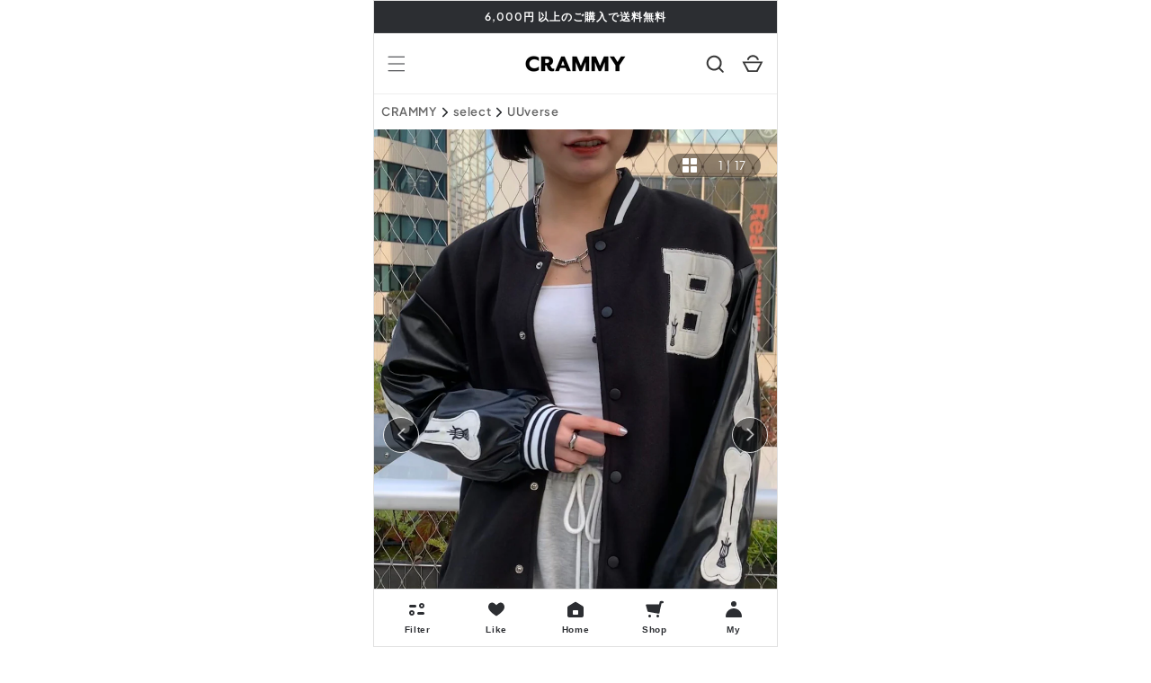

--- FILE ---
content_type: text/html; charset=utf-8
request_url: https://crammy.jp/products/blogoleatherbonestajan-dpa02091
body_size: 50397
content:
<!doctype html>
<html class="no-js" lang="ja">
  <head>
    <script type="application/vnd.locksmith+json" data-locksmith>{"version":"v254","locked":false,"initialized":true,"scope":"product","access_granted":true,"access_denied":false,"requires_customer":false,"manual_lock":false,"remote_lock":false,"has_timeout":false,"remote_rendered":null,"hide_resource":false,"hide_links_to_resource":false,"transparent":true,"locks":{"all":[],"opened":[]},"keys":[],"keys_signature":"77ca2d29344a9b26074cd959e351591d767c502c56c81b6bd06dbf866883e2ef","state":{"template":"product","theme":145457643691,"product":"blogoleatherbonestajan-dpa02091","collection":null,"page":null,"blog":null,"article":null,"app":null},"now":1768654686,"path":"\/products\/blogoleatherbonestajan-dpa02091","locale_root_url":"\/","canonical_url":"https:\/\/crammy.jp\/products\/blogoleatherbonestajan-dpa02091","customer_id":null,"customer_id_signature":"77ca2d29344a9b26074cd959e351591d767c502c56c81b6bd06dbf866883e2ef","cart":null}</script><script data-locksmith>!function(){undefined;!function(){var s=window.Locksmith={},e=document.querySelector('script[type="application/vnd.locksmith+json"]'),n=e&&e.innerHTML;if(s.state={},s.util={},s.loading=!1,n)try{s.state=JSON.parse(n)}catch(d){}if(document.addEventListener&&document.querySelector){var o,a,i,t=[76,79,67,75,83,77,73,84,72,49,49],c=function(){a=t.slice(0)},l="style",r=function(e){e&&27!==e.keyCode&&"click"!==e.type||(document.removeEventListener("keydown",r),document.removeEventListener("click",r),o&&document.body.removeChild(o),o=null)};c(),document.addEventListener("keyup",function(e){if(e.keyCode===a[0]){if(clearTimeout(i),a.shift(),0<a.length)return void(i=setTimeout(c,1e3));c(),r(),(o=document.createElement("div"))[l].width="50%",o[l].maxWidth="1000px",o[l].height="85%",o[l].border="1px rgba(0, 0, 0, 0.2) solid",o[l].background="rgba(255, 255, 255, 0.99)",o[l].borderRadius="4px",o[l].position="fixed",o[l].top="50%",o[l].left="50%",o[l].transform="translateY(-50%) translateX(-50%)",o[l].boxShadow="0 2px 5px rgba(0, 0, 0, 0.3), 0 0 100vh 100vw rgba(0, 0, 0, 0.5)",o[l].zIndex="2147483645";var t=document.createElement("textarea");t.value=JSON.stringify(JSON.parse(n),null,2),t[l].border="none",t[l].display="block",t[l].boxSizing="border-box",t[l].width="100%",t[l].height="100%",t[l].background="transparent",t[l].padding="22px",t[l].fontFamily="monospace",t[l].fontSize="14px",t[l].color="#333",t[l].resize="none",t[l].outline="none",t.readOnly=!0,o.appendChild(t),document.body.appendChild(o),t.addEventListener("click",function(e){e.stopImmediatePropagation()}),t.select(),document.addEventListener("keydown",r),document.addEventListener("click",r)}})}s.isEmbedded=-1!==window.location.search.indexOf("_ab=0&_fd=0&_sc=1"),s.path=s.state.path||window.location.pathname,s.basePath=s.state.locale_root_url.concat("/apps/locksmith").replace(/^\/\//,"/"),s.reloading=!1,s.util.console=window.console||{log:function(){},error:function(){}},s.util.makeUrl=function(e,t){var n,o=s.basePath+e,a=[],i=s.cache();for(n in i)a.push(n+"="+encodeURIComponent(i[n]));for(n in t)a.push(n+"="+encodeURIComponent(t[n]));return s.state.customer_id&&(a.push("customer_id="+encodeURIComponent(s.state.customer_id)),a.push("customer_id_signature="+encodeURIComponent(s.state.customer_id_signature))),o+=(-1===o.indexOf("?")?"?":"&")+a.join("&")},s._initializeCallbacks=[],s.on=function(e,t){if("initialize"!==e)throw'Locksmith.on() currently only supports the "initialize" event';s._initializeCallbacks.push(t)},s.initializeSession=function(e){if(!s.isEmbedded){var t=!1,n=!0,o=!0;(e=e||{}).silent&&(o=n=!(t=!0)),s.ping({silent:t,spinner:n,reload:o,callback:function(){s._initializeCallbacks.forEach(function(e){e()})}})}},s.cache=function(e){var t={};try{var n=function a(e){return(document.cookie.match("(^|; )"+e+"=([^;]*)")||0)[2]};t=JSON.parse(decodeURIComponent(n("locksmith-params")||"{}"))}catch(d){}if(e){for(var o in e)t[o]=e[o];document.cookie="locksmith-params=; expires=Thu, 01 Jan 1970 00:00:00 GMT; path=/",document.cookie="locksmith-params="+encodeURIComponent(JSON.stringify(t))+"; path=/"}return t},s.cache.cart=s.state.cart,s.cache.cartLastSaved=null,s.params=s.cache(),s.util.reload=function(){s.reloading=!0;try{window.location.href=window.location.href.replace(/#.*/,"")}catch(d){s.util.console.error("Preferred reload method failed",d),window.location.reload()}},s.cache.saveCart=function(e){if(!s.cache.cart||s.cache.cart===s.cache.cartLastSaved)return e?e():null;var t=s.cache.cartLastSaved;s.cache.cartLastSaved=s.cache.cart,fetch("/cart/update.js",{method:"POST",headers:{"Content-Type":"application/json",Accept:"application/json"},body:JSON.stringify({attributes:{locksmith:s.cache.cart}})}).then(function(e){if(!e.ok)throw new Error("Cart update failed: "+e.status);return e.json()}).then(function(){e&&e()})["catch"](function(e){if(s.cache.cartLastSaved=t,!s.reloading)throw e})},s.util.spinnerHTML='<style>body{background:#FFF}@keyframes spin{from{transform:rotate(0deg)}to{transform:rotate(360deg)}}#loading{display:flex;width:100%;height:50vh;color:#777;align-items:center;justify-content:center}#loading .spinner{display:block;animation:spin 600ms linear infinite;position:relative;width:50px;height:50px}#loading .spinner-ring{stroke:currentColor;stroke-dasharray:100%;stroke-width:2px;stroke-linecap:round;fill:none}</style><div id="loading"><div class="spinner"><svg width="100%" height="100%"><svg preserveAspectRatio="xMinYMin"><circle class="spinner-ring" cx="50%" cy="50%" r="45%"></circle></svg></svg></div></div>',s.util.clobberBody=function(e){document.body.innerHTML=e},s.util.clobberDocument=function(e){e.responseText&&(e=e.responseText),document.documentElement&&document.removeChild(document.documentElement);var t=document.open("text/html","replace");t.writeln(e),t.close(),setTimeout(function(){var e=t.querySelector("[autofocus]");e&&e.focus()},100)},s.util.serializeForm=function(e){if(e&&"FORM"===e.nodeName){var t,n,o={};for(t=e.elements.length-1;0<=t;t-=1)if(""!==e.elements[t].name)switch(e.elements[t].nodeName){case"INPUT":switch(e.elements[t].type){default:case"text":case"hidden":case"password":case"button":case"reset":case"submit":o[e.elements[t].name]=e.elements[t].value;break;case"checkbox":case"radio":e.elements[t].checked&&(o[e.elements[t].name]=e.elements[t].value);break;case"file":}break;case"TEXTAREA":o[e.elements[t].name]=e.elements[t].value;break;case"SELECT":switch(e.elements[t].type){case"select-one":o[e.elements[t].name]=e.elements[t].value;break;case"select-multiple":for(n=e.elements[t].options.length-1;0<=n;n-=1)e.elements[t].options[n].selected&&(o[e.elements[t].name]=e.elements[t].options[n].value)}break;case"BUTTON":switch(e.elements[t].type){case"reset":case"submit":case"button":o[e.elements[t].name]=e.elements[t].value}}return o}},s.util.on=function(e,i,s,t){t=t||document;var c="locksmith-"+e+i,n=function(e){var t=e.target,n=e.target.parentElement,o=t&&t.className&&(t.className.baseVal||t.className)||"",a=n&&n.className&&(n.className.baseVal||n.className)||"";("string"==typeof o&&-1!==o.split(/\s+/).indexOf(i)||"string"==typeof a&&-1!==a.split(/\s+/).indexOf(i))&&!e[c]&&(e[c]=!0,s(e))};t.attachEvent?t.attachEvent(e,n):t.addEventListener(e,n,!1)},s.util.enableActions=function(e){s.util.on("click","locksmith-action",function(e){e.preventDefault();var t=e.target;t.dataset.confirmWith&&!confirm(t.dataset.confirmWith)||(t.disabled=!0,t.innerText=t.dataset.disableWith,s.post("/action",t.dataset.locksmithParams,{spinner:!1,type:"text",success:function(e){(e=JSON.parse(e.responseText)).message&&alert(e.message),s.util.reload()}}))},e)},s.util.inject=function(e,t){var n=["data","locksmith","append"];if(-1!==t.indexOf(n.join("-"))){var o=document.createElement("div");o.innerHTML=t,e.appendChild(o)}else e.innerHTML=t;var a,i,s=e.querySelectorAll("script");for(i=0;i<s.length;++i){a=s[i];var c=document.createElement("script");if(a.type&&(c.type=a.type),a.src)c.src=a.src;else{var l=document.createTextNode(a.innerHTML);c.appendChild(l)}e.appendChild(c)}var r=e.querySelector("[autofocus]");r&&r.focus()},s.post=function(e,t,n){!1!==(n=n||{}).spinner&&s.util.clobberBody(s.util.spinnerHTML);var o={};n.container===document?(o.layout=1,n.success=function(e){s.util.clobberDocument(e)}):n.container&&(o.layout=0,n.success=function(e){var t=document.getElementById(n.container);s.util.inject(t,e),t.id===t.firstChild.id&&t.parentElement.replaceChild(t.firstChild,t)}),n.form_type&&(t.form_type=n.form_type),n.include_layout_classes!==undefined&&(t.include_layout_classes=n.include_layout_classes),n.lock_id!==undefined&&(t.lock_id=n.lock_id),s.loading=!0;var a=s.util.makeUrl(e,o),i="json"===n.type||"text"===n.type;fetch(a,{method:"POST",headers:{"Content-Type":"application/json",Accept:i?"application/json":"text/html"},body:JSON.stringify(t)}).then(function(e){if(!e.ok)throw new Error("Request failed: "+e.status);return e.text()}).then(function(e){var t=n.success||s.util.clobberDocument;t(i?{responseText:e}:e)})["catch"](function(e){if(!s.reloading)if("dashboard.weglot.com"!==window.location.host){if(!n.silent)throw alert("Something went wrong! Please refresh and try again."),e;console.error(e)}else console.error(e)})["finally"](function(){s.loading=!1})},s.postResource=function(e,t){e.path=s.path,e.search=window.location.search,e.state=s.state,e.passcode&&(e.passcode=e.passcode.trim()),e.email&&(e.email=e.email.trim()),e.state.cart=s.cache.cart,e.locksmith_json=s.jsonTag,e.locksmith_json_signature=s.jsonTagSignature,s.post("/resource",e,t)},s.ping=function(e){if(!s.isEmbedded){e=e||{};var t=function(){e.reload?s.util.reload():"function"==typeof e.callback&&e.callback()};s.post("/ping",{path:s.path,search:window.location.search,state:s.state},{spinner:!!e.spinner,silent:"undefined"==typeof e.silent||e.silent,type:"text",success:function(e){e&&e.responseText?((e=JSON.parse(e.responseText)).messages&&0<e.messages.length&&s.showMessages(e.messages),e.cart&&s.cache.cart!==e.cart?(s.cache.cart=e.cart,s.cache.saveCart(function(){t(),e.cart&&e.cart.match(/^.+:/)&&s.util.reload()})):t()):console.error("[Locksmith] Invalid result in ping callback:",e)}})}},s.timeoutMonitor=function(){var e=s.cache.cart;s.ping({callback:function(){e!==s.cache.cart||setTimeout(function(){s.timeoutMonitor()},6e4)}})},s.showMessages=function(e){var t=document.createElement("div");t.style.position="fixed",t.style.left=0,t.style.right=0,t.style.bottom="-50px",t.style.opacity=0,t.style.background="#191919",t.style.color="#ddd",t.style.transition="bottom 0.2s, opacity 0.2s",t.style.zIndex=999999,t.innerHTML="        <style>          .locksmith-ab .locksmith-b { display: none; }          .locksmith-ab.toggled .locksmith-b { display: flex; }          .locksmith-ab.toggled .locksmith-a { display: none; }          .locksmith-flex { display: flex; flex-wrap: wrap; justify-content: space-between; align-items: center; padding: 10px 20px; }          .locksmith-message + .locksmith-message { border-top: 1px #555 solid; }          .locksmith-message a { color: inherit; font-weight: bold; }          .locksmith-message a:hover { color: inherit; opacity: 0.8; }          a.locksmith-ab-toggle { font-weight: inherit; text-decoration: underline; }          .locksmith-text { flex-grow: 1; }          .locksmith-cta { flex-grow: 0; text-align: right; }          .locksmith-cta button { transform: scale(0.8); transform-origin: left; }          .locksmith-cta > * { display: block; }          .locksmith-cta > * + * { margin-top: 10px; }          .locksmith-message a.locksmith-close { flex-grow: 0; text-decoration: none; margin-left: 15px; font-size: 30px; font-family: monospace; display: block; padding: 2px 10px; }                    @media screen and (max-width: 600px) {            .locksmith-wide-only { display: none !important; }            .locksmith-flex { padding: 0 15px; }            .locksmith-flex > * { margin-top: 5px; margin-bottom: 5px; }            .locksmith-cta { text-align: left; }          }                    @media screen and (min-width: 601px) {            .locksmith-narrow-only { display: none !important; }          }        </style>      "+e.map(function(e){return'<div class="locksmith-message">'+e+"</div>"}).join(""),document.body.appendChild(t),document.body.style.position="relative",document.body.parentElement.style.paddingBottom=t.offsetHeight+"px",setTimeout(function(){t.style.bottom=0,t.style.opacity=1},50),s.util.on("click","locksmith-ab-toggle",function(e){e.preventDefault();for(var t=e.target.parentElement;-1===t.className.split(" ").indexOf("locksmith-ab");)t=t.parentElement;-1!==t.className.split(" ").indexOf("toggled")?t.className=t.className.replace("toggled",""):t.className=t.className+" toggled"}),s.util.enableActions(t)}}()}();</script>
      <script data-locksmith>Locksmith.cache.cart=null</script>

  <script data-locksmith>Locksmith.jsonTag="{\"version\":\"v254\",\"locked\":false,\"initialized\":true,\"scope\":\"product\",\"access_granted\":true,\"access_denied\":false,\"requires_customer\":false,\"manual_lock\":false,\"remote_lock\":false,\"has_timeout\":false,\"remote_rendered\":null,\"hide_resource\":false,\"hide_links_to_resource\":false,\"transparent\":true,\"locks\":{\"all\":[],\"opened\":[]},\"keys\":[],\"keys_signature\":\"77ca2d29344a9b26074cd959e351591d767c502c56c81b6bd06dbf866883e2ef\",\"state\":{\"template\":\"product\",\"theme\":145457643691,\"product\":\"blogoleatherbonestajan-dpa02091\",\"collection\":null,\"page\":null,\"blog\":null,\"article\":null,\"app\":null},\"now\":1768654686,\"path\":\"\\\/products\\\/blogoleatherbonestajan-dpa02091\",\"locale_root_url\":\"\\\/\",\"canonical_url\":\"https:\\\/\\\/crammy.jp\\\/products\\\/blogoleatherbonestajan-dpa02091\",\"customer_id\":null,\"customer_id_signature\":\"77ca2d29344a9b26074cd959e351591d767c502c56c81b6bd06dbf866883e2ef\",\"cart\":null}";Locksmith.jsonTagSignature="606f560433c787612e521901ca5c7223deb559b1e79c22b4cd5ad729123f5a74"</script>
    <script async src="https://s.yimg.jp/images/listing/tool/cv/ytag.js"></script>
    <script>
    window.yjDataLayer = window.yjDataLayer || [];
    function ytag() { yjDataLayer.push(arguments); }
    ytag({
      "type":"yss_retargeting",
      "config": {
        "yahoo_ss_retargeting_id": "1001162612",
        "yahoo_sstag_custom_params": {
        }
      }
    });
    </script>
    
        <script>
        window.yjDataLayer = window.yjDataLayer || [];
        function ytag() { yjDataLayer.push(arguments); }
        ytag({
          "type":"yss_retargeting",
          "config": {
            "yahoo_ss_retargeting_id": "1001370924",
            "yahoo_sstag_custom_params": {
            }
          }
        });
        </script>
    

    <!-- Google Tag Manager -->
    <script>(function(w,d,s,l,i){w[l]=w[l]||[];w[l].push({'gtm.start':
    new Date().getTime(),event:'gtm.js'});var f=d.getElementsByTagName(s)[0],
    j=d.createElement(s),dl=l!='dataLayer'?'&l='+l:'';j.async=true;j.src=
    'https://www.googletagmanager.com/gtm.js?id='+i+dl;f.parentNode.insertBefore(j,f);
    })(window,document,'script','dataLayer','GTM-NNPCV2Q');</script>
    <!-- End Google Tag Manager -->

    <!-- Global site tag (gtag.js) - Google Ads: 10939914314 -->
    <script async src="https://www.googletagmanager.com/gtag/js?id=AW-10939914314"></script>
    <script>
      window.dataLayer = window.dataLayer || [];
      function gtag(){dataLayer.push(arguments);}
      gtag('js', new Date());

      gtag('config', 'AW-10939914314');
    </script>

    <!-- Google tag (gtag.js) - Google analytics4 --> 
    <script async src="https://www.googletagmanager.com/gtag/js?id=G-F97LCTHPPF"></script>
    <script>
      window.dataLayer = window.dataLayer || []; 
      function gtag(){dataLayer.push(arguments);} 
      gtag('js', new Date());
      
      gtag('config', 'G-F97LCTHPPF'); 
    </script>

    <meta charset="utf-8">
    <meta http-equiv="X-UA-Compatible" content="IE=edge">
    <meta name="viewport" content="width=device-width,initial-scale=1">
    <meta name="theme-color" content="">
    <link rel="canonical" href="https://crammy.jp/products/blogoleatherbonestajan-dpa02091">
    <link rel="preconnect" href="https://cdn.shopify.com" crossorigin><link rel="icon" type="image/png" href="//crammy.jp/cdn/shop/files/crammy_square.png?crop=center&height=32&v=1661943265&width=32"><link rel="preconnect" href="https://fonts.shopifycdn.com" crossorigin><title>
      Bロゴレザーボーンスタジャン DPA02091
 &ndash; CRAMMY</title>

    
<meta name="description" content="モデル身長：163cmモデル着用サイズ：XLサイズ【Size】M着丈：約70cm肩幅：約52cm胸囲：約112cm袖丈：約54cmL着丈：約72cm肩幅：約54cm胸囲：約116cm袖丈：約55cmXL着丈：約74cm肩幅：約56cm胸囲：約120cm袖丈：約56cm【Color】BLACK【素材】ポリエステル 100% 【発着期間】こちらの商品は新品セレクト商品(海外取り寄せ商品)となるため、ご注文から10~21営業日で海外倉庫から発送になります。CRAMMYの注意事項をよく読んでからのご購入をお願い致します。【サイズ目安表】 自分に合ったサイズの選び方は、こちらで詳しく解説してますので、ご参考ください。もしお困りのことがありまし">


    

<meta property="og:site_name" content="CRAMMY">
<meta property="og:url" content="https://crammy.jp/products/blogoleatherbonestajan-dpa02091"><meta property="og:title" content="Bロゴレザーボーンスタジャン DPA02091">
<meta property="og:type" content="product">
<meta property="og:description" content="モデル身長：163cmモデル着用サイズ：XLサイズ【Size】M着丈：約70cm肩幅：約52cm胸囲：約112cm袖丈：約54cmL着丈：約72cm肩幅：約54cm胸囲：約116cm袖丈：約55cmXL着丈：約74cm肩幅：約56cm胸囲：約120cm袖丈：約56cm【Color】BLACK【素材】ポリエステル 100% 【発着期間】こちらの商品は新品セレクト商品(海外取り寄せ商品)となるため、ご注文から10~21営業日で海外倉庫から発送になります。CRAMMYの注意事項をよく読んでからのご購入をお願い致します。【サイズ目安表】 自分に合ったサイズの選び方は、こちらで詳しく解説してますので、ご参考ください。もしお困りのことがありまし">
<meta property="og:image" content="http://crammy.jp/cdn/shop/products/LINE_ALBUM_DP02091_211113_4.jpg?v=1661154810">
<meta property="og:image:secure_url" content="https://crammy.jp/cdn/shop/products/LINE_ALBUM_DP02091_211113_4.jpg?v=1661154810">
<meta property="og:image:width" content="1587">
    <meta property="og:image:height" content="2396"><meta property="og:price:amount" content="4,491">
<meta property="og:price:currency" content="JPY">
<meta name="twitter:card" content="summary_large_image"><meta name="twitter:title" content="Bロゴレザーボーンスタジャン DPA02091">
<meta name="twitter:description" content="モデル身長：163cmモデル着用サイズ：XLサイズ【Size】M着丈：約70cm肩幅：約52cm胸囲：約112cm袖丈：約54cmL着丈：約72cm肩幅：約54cm胸囲：約116cm袖丈：約55cmXL着丈：約74cm肩幅：約56cm胸囲：約120cm袖丈：約56cm【Color】BLACK【素材】ポリエステル 100% 【発着期間】こちらの商品は新品セレクト商品(海外取り寄せ商品)となるため、ご注文から10~21営業日で海外倉庫から発送になります。CRAMMYの注意事項をよく読んでからのご購入をお願い致します。【サイズ目安表】 自分に合ったサイズの選び方は、こちらで詳しく解説してますので、ご参考ください。もしお困りのことがありまし">


    <script src="//crammy.jp/cdn/shop/t/83/assets/global.js?v=73553863408259310851750912526" defer="defer"></script>
    <script src="//crammy.jp/cdn/shop/t/83/assets/theme.js?v=165641374180446418391750912526" defer="defer"></script>
    <script src="//crammy.jp/cdn/shop/t/83/assets/jquery-3.6.0.min.js?v=8324501383853434791750912526" defer="defer"></script>
    <script>window.performance && window.performance.mark && window.performance.mark('shopify.content_for_header.start');</script><meta name="facebook-domain-verification" content="3q13m11h6w102p4mbx35wu4wpr79er">
<meta name="google-site-verification" content="2gZOQhJS59oNMGW9v4tEYuW7TFyZTCt8yPltP_eoWT4">
<meta id="shopify-digital-wallet" name="shopify-digital-wallet" content="/62266179755/digital_wallets/dialog">
<link rel="alternate" type="application/json+oembed" href="https://crammy.jp/products/blogoleatherbonestajan-dpa02091.oembed">
<script async="async" src="/checkouts/internal/preloads.js?locale=ja-JP"></script>
<script id="shopify-features" type="application/json">{"accessToken":"ce3443012e01b5f816c5eb372a9ddfb9","betas":["rich-media-storefront-analytics"],"domain":"crammy.jp","predictiveSearch":false,"shopId":62266179755,"locale":"ja"}</script>
<script>var Shopify = Shopify || {};
Shopify.shop = "crammy-toridori.myshopify.com";
Shopify.locale = "ja";
Shopify.currency = {"active":"JPY","rate":"1.0"};
Shopify.country = "JP";
Shopify.theme = {"name":"crammy\/main 0630 _商品テンプレート追加","id":145457643691,"schema_name":"Dawn","schema_version":"5.0.0","theme_store_id":null,"role":"main"};
Shopify.theme.handle = "null";
Shopify.theme.style = {"id":null,"handle":null};
Shopify.cdnHost = "crammy.jp/cdn";
Shopify.routes = Shopify.routes || {};
Shopify.routes.root = "/";</script>
<script type="module">!function(o){(o.Shopify=o.Shopify||{}).modules=!0}(window);</script>
<script>!function(o){function n(){var o=[];function n(){o.push(Array.prototype.slice.apply(arguments))}return n.q=o,n}var t=o.Shopify=o.Shopify||{};t.loadFeatures=n(),t.autoloadFeatures=n()}(window);</script>
<script id="shop-js-analytics" type="application/json">{"pageType":"product"}</script>
<script defer="defer" async type="module" src="//crammy.jp/cdn/shopifycloud/shop-js/modules/v2/client.init-shop-cart-sync_Cun6Ba8E.ja.esm.js"></script>
<script defer="defer" async type="module" src="//crammy.jp/cdn/shopifycloud/shop-js/modules/v2/chunk.common_DGWubyOB.esm.js"></script>
<script type="module">
  await import("//crammy.jp/cdn/shopifycloud/shop-js/modules/v2/client.init-shop-cart-sync_Cun6Ba8E.ja.esm.js");
await import("//crammy.jp/cdn/shopifycloud/shop-js/modules/v2/chunk.common_DGWubyOB.esm.js");

  window.Shopify.SignInWithShop?.initShopCartSync?.({"fedCMEnabled":true,"windoidEnabled":true});

</script>
<script>(function() {
  var isLoaded = false;
  function asyncLoad() {
    if (isLoaded) return;
    isLoaded = true;
    var urls = ["https:\/\/assets.smartwishlist.webmarked.net\/static\/v6\/smartwishlist.js?shop=crammy-toridori.myshopify.com","https:\/\/cax.channel.io\/shopify\/plugins\/194d9249-b81e-4752-b24e-38f839453099.js?shop=crammy-toridori.myshopify.com"];
    for (var i = 0; i < urls.length; i++) {
      var s = document.createElement('script');
      s.type = 'text/javascript';
      s.async = true;
      s.src = urls[i];
      var x = document.getElementsByTagName('script')[0];
      x.parentNode.insertBefore(s, x);
    }
  };
  if(window.attachEvent) {
    window.attachEvent('onload', asyncLoad);
  } else {
    window.addEventListener('load', asyncLoad, false);
  }
})();</script>
<script id="__st">var __st={"a":62266179755,"offset":32400,"reqid":"e75a58d9-d93e-4323-99e1-08d017834737-1768654686","pageurl":"crammy.jp\/products\/blogoleatherbonestajan-dpa02091","u":"d56f65dd3896","p":"product","rtyp":"product","rid":7418730905771};</script>
<script>window.ShopifyPaypalV4VisibilityTracking = true;</script>
<script id="captcha-bootstrap">!function(){'use strict';const t='contact',e='account',n='new_comment',o=[[t,t],['blogs',n],['comments',n],[t,'customer']],c=[[e,'customer_login'],[e,'guest_login'],[e,'recover_customer_password'],[e,'create_customer']],r=t=>t.map((([t,e])=>`form[action*='/${t}']:not([data-nocaptcha='true']) input[name='form_type'][value='${e}']`)).join(','),a=t=>()=>t?[...document.querySelectorAll(t)].map((t=>t.form)):[];function s(){const t=[...o],e=r(t);return a(e)}const i='password',u='form_key',d=['recaptcha-v3-token','g-recaptcha-response','h-captcha-response',i],f=()=>{try{return window.sessionStorage}catch{return}},m='__shopify_v',_=t=>t.elements[u];function p(t,e,n=!1){try{const o=window.sessionStorage,c=JSON.parse(o.getItem(e)),{data:r}=function(t){const{data:e,action:n}=t;return t[m]||n?{data:e,action:n}:{data:t,action:n}}(c);for(const[e,n]of Object.entries(r))t.elements[e]&&(t.elements[e].value=n);n&&o.removeItem(e)}catch(o){console.error('form repopulation failed',{error:o})}}const l='form_type',E='cptcha';function T(t){t.dataset[E]=!0}const w=window,h=w.document,L='Shopify',v='ce_forms',y='captcha';let A=!1;((t,e)=>{const n=(g='f06e6c50-85a8-45c8-87d0-21a2b65856fe',I='https://cdn.shopify.com/shopifycloud/storefront-forms-hcaptcha/ce_storefront_forms_captcha_hcaptcha.v1.5.2.iife.js',D={infoText:'hCaptchaによる保護',privacyText:'プライバシー',termsText:'利用規約'},(t,e,n)=>{const o=w[L][v],c=o.bindForm;if(c)return c(t,g,e,D).then(n);var r;o.q.push([[t,g,e,D],n]),r=I,A||(h.body.append(Object.assign(h.createElement('script'),{id:'captcha-provider',async:!0,src:r})),A=!0)});var g,I,D;w[L]=w[L]||{},w[L][v]=w[L][v]||{},w[L][v].q=[],w[L][y]=w[L][y]||{},w[L][y].protect=function(t,e){n(t,void 0,e),T(t)},Object.freeze(w[L][y]),function(t,e,n,w,h,L){const[v,y,A,g]=function(t,e,n){const i=e?o:[],u=t?c:[],d=[...i,...u],f=r(d),m=r(i),_=r(d.filter((([t,e])=>n.includes(e))));return[a(f),a(m),a(_),s()]}(w,h,L),I=t=>{const e=t.target;return e instanceof HTMLFormElement?e:e&&e.form},D=t=>v().includes(t);t.addEventListener('submit',(t=>{const e=I(t);if(!e)return;const n=D(e)&&!e.dataset.hcaptchaBound&&!e.dataset.recaptchaBound,o=_(e),c=g().includes(e)&&(!o||!o.value);(n||c)&&t.preventDefault(),c&&!n&&(function(t){try{if(!f())return;!function(t){const e=f();if(!e)return;const n=_(t);if(!n)return;const o=n.value;o&&e.removeItem(o)}(t);const e=Array.from(Array(32),(()=>Math.random().toString(36)[2])).join('');!function(t,e){_(t)||t.append(Object.assign(document.createElement('input'),{type:'hidden',name:u})),t.elements[u].value=e}(t,e),function(t,e){const n=f();if(!n)return;const o=[...t.querySelectorAll(`input[type='${i}']`)].map((({name:t})=>t)),c=[...d,...o],r={};for(const[a,s]of new FormData(t).entries())c.includes(a)||(r[a]=s);n.setItem(e,JSON.stringify({[m]:1,action:t.action,data:r}))}(t,e)}catch(e){console.error('failed to persist form',e)}}(e),e.submit())}));const S=(t,e)=>{t&&!t.dataset[E]&&(n(t,e.some((e=>e===t))),T(t))};for(const o of['focusin','change'])t.addEventListener(o,(t=>{const e=I(t);D(e)&&S(e,y())}));const B=e.get('form_key'),M=e.get(l),P=B&&M;t.addEventListener('DOMContentLoaded',(()=>{const t=y();if(P)for(const e of t)e.elements[l].value===M&&p(e,B);[...new Set([...A(),...v().filter((t=>'true'===t.dataset.shopifyCaptcha))])].forEach((e=>S(e,t)))}))}(h,new URLSearchParams(w.location.search),n,t,e,['guest_login'])})(!0,!0)}();</script>
<script integrity="sha256-4kQ18oKyAcykRKYeNunJcIwy7WH5gtpwJnB7kiuLZ1E=" data-source-attribution="shopify.loadfeatures" defer="defer" src="//crammy.jp/cdn/shopifycloud/storefront/assets/storefront/load_feature-a0a9edcb.js" crossorigin="anonymous"></script>
<script data-source-attribution="shopify.dynamic_checkout.dynamic.init">var Shopify=Shopify||{};Shopify.PaymentButton=Shopify.PaymentButton||{isStorefrontPortableWallets:!0,init:function(){window.Shopify.PaymentButton.init=function(){};var t=document.createElement("script");t.src="https://crammy.jp/cdn/shopifycloud/portable-wallets/latest/portable-wallets.ja.js",t.type="module",document.head.appendChild(t)}};
</script>
<script data-source-attribution="shopify.dynamic_checkout.buyer_consent">
  function portableWalletsHideBuyerConsent(e){var t=document.getElementById("shopify-buyer-consent"),n=document.getElementById("shopify-subscription-policy-button");t&&n&&(t.classList.add("hidden"),t.setAttribute("aria-hidden","true"),n.removeEventListener("click",e))}function portableWalletsShowBuyerConsent(e){var t=document.getElementById("shopify-buyer-consent"),n=document.getElementById("shopify-subscription-policy-button");t&&n&&(t.classList.remove("hidden"),t.removeAttribute("aria-hidden"),n.addEventListener("click",e))}window.Shopify?.PaymentButton&&(window.Shopify.PaymentButton.hideBuyerConsent=portableWalletsHideBuyerConsent,window.Shopify.PaymentButton.showBuyerConsent=portableWalletsShowBuyerConsent);
</script>
<script data-source-attribution="shopify.dynamic_checkout.cart.bootstrap">document.addEventListener("DOMContentLoaded",(function(){function t(){return document.querySelector("shopify-accelerated-checkout-cart, shopify-accelerated-checkout")}if(t())Shopify.PaymentButton.init();else{new MutationObserver((function(e,n){t()&&(Shopify.PaymentButton.init(),n.disconnect())})).observe(document.body,{childList:!0,subtree:!0})}}));
</script>
<script id="sections-script" data-sections="product-recommendations,header,footer" defer="defer" src="//crammy.jp/cdn/shop/t/83/compiled_assets/scripts.js?v=82918"></script>
<script>window.performance && window.performance.mark && window.performance.mark('shopify.content_for_header.end');</script>


    <style data-shopify>
      @font-face {
  font-family: Assistant;
  font-weight: 600;
  font-style: normal;
  font-display: swap;
  src: url("//crammy.jp/cdn/fonts/assistant/assistant_n6.b2cbcfa81550fc99b5d970d0ef582eebcbac24e0.woff2") format("woff2"),
       url("//crammy.jp/cdn/fonts/assistant/assistant_n6.5dced1e1f897f561a8304b6ef1c533d81fd1c6e0.woff") format("woff");
}

      @font-face {
  font-family: Assistant;
  font-weight: 700;
  font-style: normal;
  font-display: swap;
  src: url("//crammy.jp/cdn/fonts/assistant/assistant_n7.bf44452348ec8b8efa3aa3068825305886b1c83c.woff2") format("woff2"),
       url("//crammy.jp/cdn/fonts/assistant/assistant_n7.0c887fee83f6b3bda822f1150b912c72da0f7b64.woff") format("woff");
}

      
      
      @font-face {
  font-family: Assistant;
  font-weight: 600;
  font-style: normal;
  font-display: swap;
  src: url("//crammy.jp/cdn/fonts/assistant/assistant_n6.b2cbcfa81550fc99b5d970d0ef582eebcbac24e0.woff2") format("woff2"),
       url("//crammy.jp/cdn/fonts/assistant/assistant_n6.5dced1e1f897f561a8304b6ef1c533d81fd1c6e0.woff") format("woff");
}


      :root {
        --font-body-family: Assistant, sans-serif;
        --font-body-style: normal;
        --font-body-weight: 600;
        --font-body-weight-bold: 900;

        --font-heading-family: Assistant, sans-serif;
        --font-heading-style: normal;
        --font-heading-weight: 600;

        --font-body-scale: 1.0;
        --font-heading-scale: 1.0;

        --color-base-text: 44, 46, 50;
        --color-shadow: 44, 46, 50;
        --color-base-background-1: 255, 255, 255;
        --color-base-background-2: 244, 245, 245;
        --color-base-solid-button-labels: 255, 255, 255;
        --color-base-outline-button-labels: 44, 46, 50;
        --color-base-accent-1: 44, 46, 50;
        --color-base-accent-2: 200, 26, 26;
        --payment-terms-background-color: #ffffff;

        --gradient-base-background-1: #ffffff;
        --gradient-base-background-2: #f4f5f5;
        --gradient-base-accent-1: #2c2e32;
        --gradient-base-accent-2: #c81a1a;

        --media-padding: px;
        --media-border-opacity: 0.05;
        --media-border-width: 1px;
        --media-radius: 0px;
        --media-shadow-opacity: 0.0;
        --media-shadow-horizontal-offset: 0px;
        --media-shadow-vertical-offset: 4px;
        --media-shadow-blur-radius: 5px;

        --page-width: 110rem;
        --page-width-margin: 0rem;

        --card-image-padding: 0.0rem;
        --card-corner-radius: 0.0rem;
        --card-text-alignment: left;
        --card-border-width: 0.0rem;
        --card-border-opacity: 0.1;
        --card-shadow-opacity: 0.0;
        --card-shadow-horizontal-offset: 0.0rem;
        --card-shadow-vertical-offset: 0.4rem;
        --card-shadow-blur-radius: 0.5rem;

        --badge-corner-radius: 0.0rem;

        --popup-border-width: 1px;
        --popup-border-opacity: 0.1;
        --popup-corner-radius: 0px;
        --popup-shadow-opacity: 0.0;
        --popup-shadow-horizontal-offset: 0px;
        --popup-shadow-vertical-offset: 4px;
        --popup-shadow-blur-radius: 5px;

        --drawer-border-width: 1px;
        --drawer-border-opacity: 0.1;
        --drawer-shadow-opacity: 0.0;
        --drawer-shadow-horizontal-offset: 0px;
        --drawer-shadow-vertical-offset: 4px;
        --drawer-shadow-blur-radius: 5px;

        --spacing-sections-desktop: 0px;
        --spacing-sections-mobile: 0px;

        --grid-desktop-vertical-spacing: 24px;
        --grid-desktop-horizontal-spacing: 28px;
        --grid-mobile-vertical-spacing: 12px;
        --grid-mobile-horizontal-spacing: 14px;

        --text-boxes-border-opacity: 0.1;
        --text-boxes-border-width: 0px;
        --text-boxes-radius: 0px;
        --text-boxes-shadow-opacity: 0.0;
        --text-boxes-shadow-horizontal-offset: 0px;
        --text-boxes-shadow-vertical-offset: 4px;
        --text-boxes-shadow-blur-radius: 5px;

        --buttons-radius: 6px;
        --buttons-radius-outset: 7px;
        --buttons-border-width: 1px;
        --buttons-border-opacity: 1.0;
        --buttons-shadow-opacity: 0.0;
        --buttons-shadow-horizontal-offset: 0px;
        --buttons-shadow-vertical-offset: 4px;
        --buttons-shadow-blur-radius: 5px;
        --buttons-border-offset: 0.3px;

        --inputs-radius: 2px;
        --inputs-border-width: 1px;
        --inputs-border-opacity: 0.55;
        --inputs-shadow-opacity: 0.0;
        --inputs-shadow-horizontal-offset: 0px;
        --inputs-margin-offset: 0px;
        --inputs-shadow-vertical-offset: 4px;
        --inputs-shadow-blur-radius: 5px;
        --inputs-radius-outset: 3px;

        --variant-pills-radius: 40px;
        --variant-pills-border-width: 1px;
        --variant-pills-border-opacity: 0.55;
        --variant-pills-shadow-opacity: 0.0;
        --variant-pills-shadow-horizontal-offset: 0px;
        --variant-pills-shadow-vertical-offset: 4px;
        --variant-pills-shadow-blur-radius: 5px;
      }

      *,
      *::before,
      *::after {
        box-sizing: inherit;
      }

      html {
        box-sizing: border-box;
        font-size: calc(var(--font-body-scale) * 62.5%);
        height: 100%;
      }

      
      body {
        display: grid;
        grid-template-rows: auto auto 1fr auto;
        grid-template-columns: 100%;
        min-height: 100%;
        max-width: 450px;
        margin: 0 auto;
        font-size: 1.5rem;
        letter-spacing: 0.06rem;
        line-height: calc(1 + 0.8 / var(--font-body-scale));
        font-family: var(--font-body-family);
        font-style: var(--font-body-style);
        font-weight: var(--font-body-weight);
      }

      

      
      .epw-container {
        margin-bottom: 70px !important;
      }
      .epw-container.epw-container--opened {
        z-index: 10000001 !important;
      }
    </style>

    <link href="//crammy.jp/cdn/shop/t/83/assets/base.css?v=67128020423031008351750912526" rel="stylesheet" type="text/css" media="all" />
    <link href="//crammy.jp/cdn/shop/t/83/assets/theme.css?v=177833346371261087661750912526" rel="stylesheet" type="text/css" media="all" />
<link rel="preload" as="font" href="//crammy.jp/cdn/fonts/assistant/assistant_n6.b2cbcfa81550fc99b5d970d0ef582eebcbac24e0.woff2" type="font/woff2" crossorigin><link rel="preload" as="font" href="//crammy.jp/cdn/fonts/assistant/assistant_n6.b2cbcfa81550fc99b5d970d0ef582eebcbac24e0.woff2" type="font/woff2" crossorigin><script>document.documentElement.className = document.documentElement.className.replace('no-js', 'js');
    if (Shopify.designMode) {
      document.documentElement.classList.add('shopify-design-mode');
    }
    </script>

    
    <script async defer src="https://tools.luckyorange.com/core/lo.js?site-id=16327eb3"></script>
    <script src="https://cdn.paidy.com/promotional-messaging/general/paidy-opt-v2.js"
defer="defer"></script>

            <!-- giftbox-script -->
            <script src="//crammy.jp/cdn/shop/t/83/assets/giftbox-config.js?v=111603181540343972631750912526" type="text/javascript"></script>
            <!-- / giftbox-script -->
            
<!-- BEGIN app block: shopify://apps/crazy-egg/blocks/app-embed/7ea73823-6ad9-4252-a63e-088397d54aed -->
  <script async src="https://script.crazyegg.com/pages/scripts/0121/4684.js"></script>



<!-- END app block --><link href="https://cdn.shopify.com/extensions/019bb93a-951c-7a49-90ae-606bd87ebdf8/poing-pong-24/assets/poingpong2-floating.css" rel="stylesheet" type="text/css" media="all">
<link href="https://monorail-edge.shopifysvc.com" rel="dns-prefetch">
<script>(function(){if ("sendBeacon" in navigator && "performance" in window) {try {var session_token_from_headers = performance.getEntriesByType('navigation')[0].serverTiming.find(x => x.name == '_s').description;} catch {var session_token_from_headers = undefined;}var session_cookie_matches = document.cookie.match(/_shopify_s=([^;]*)/);var session_token_from_cookie = session_cookie_matches && session_cookie_matches.length === 2 ? session_cookie_matches[1] : "";var session_token = session_token_from_headers || session_token_from_cookie || "";function handle_abandonment_event(e) {var entries = performance.getEntries().filter(function(entry) {return /monorail-edge.shopifysvc.com/.test(entry.name);});if (!window.abandonment_tracked && entries.length === 0) {window.abandonment_tracked = true;var currentMs = Date.now();var navigation_start = performance.timing.navigationStart;var payload = {shop_id: 62266179755,url: window.location.href,navigation_start,duration: currentMs - navigation_start,session_token,page_type: "product"};window.navigator.sendBeacon("https://monorail-edge.shopifysvc.com/v1/produce", JSON.stringify({schema_id: "online_store_buyer_site_abandonment/1.1",payload: payload,metadata: {event_created_at_ms: currentMs,event_sent_at_ms: currentMs}}));}}window.addEventListener('pagehide', handle_abandonment_event);}}());</script>
<script id="web-pixels-manager-setup">(function e(e,d,r,n,o){if(void 0===o&&(o={}),!Boolean(null===(a=null===(i=window.Shopify)||void 0===i?void 0:i.analytics)||void 0===a?void 0:a.replayQueue)){var i,a;window.Shopify=window.Shopify||{};var t=window.Shopify;t.analytics=t.analytics||{};var s=t.analytics;s.replayQueue=[],s.publish=function(e,d,r){return s.replayQueue.push([e,d,r]),!0};try{self.performance.mark("wpm:start")}catch(e){}var l=function(){var e={modern:/Edge?\/(1{2}[4-9]|1[2-9]\d|[2-9]\d{2}|\d{4,})\.\d+(\.\d+|)|Firefox\/(1{2}[4-9]|1[2-9]\d|[2-9]\d{2}|\d{4,})\.\d+(\.\d+|)|Chrom(ium|e)\/(9{2}|\d{3,})\.\d+(\.\d+|)|(Maci|X1{2}).+ Version\/(15\.\d+|(1[6-9]|[2-9]\d|\d{3,})\.\d+)([,.]\d+|)( \(\w+\)|)( Mobile\/\w+|) Safari\/|Chrome.+OPR\/(9{2}|\d{3,})\.\d+\.\d+|(CPU[ +]OS|iPhone[ +]OS|CPU[ +]iPhone|CPU IPhone OS|CPU iPad OS)[ +]+(15[._]\d+|(1[6-9]|[2-9]\d|\d{3,})[._]\d+)([._]\d+|)|Android:?[ /-](13[3-9]|1[4-9]\d|[2-9]\d{2}|\d{4,})(\.\d+|)(\.\d+|)|Android.+Firefox\/(13[5-9]|1[4-9]\d|[2-9]\d{2}|\d{4,})\.\d+(\.\d+|)|Android.+Chrom(ium|e)\/(13[3-9]|1[4-9]\d|[2-9]\d{2}|\d{4,})\.\d+(\.\d+|)|SamsungBrowser\/([2-9]\d|\d{3,})\.\d+/,legacy:/Edge?\/(1[6-9]|[2-9]\d|\d{3,})\.\d+(\.\d+|)|Firefox\/(5[4-9]|[6-9]\d|\d{3,})\.\d+(\.\d+|)|Chrom(ium|e)\/(5[1-9]|[6-9]\d|\d{3,})\.\d+(\.\d+|)([\d.]+$|.*Safari\/(?![\d.]+ Edge\/[\d.]+$))|(Maci|X1{2}).+ Version\/(10\.\d+|(1[1-9]|[2-9]\d|\d{3,})\.\d+)([,.]\d+|)( \(\w+\)|)( Mobile\/\w+|) Safari\/|Chrome.+OPR\/(3[89]|[4-9]\d|\d{3,})\.\d+\.\d+|(CPU[ +]OS|iPhone[ +]OS|CPU[ +]iPhone|CPU IPhone OS|CPU iPad OS)[ +]+(10[._]\d+|(1[1-9]|[2-9]\d|\d{3,})[._]\d+)([._]\d+|)|Android:?[ /-](13[3-9]|1[4-9]\d|[2-9]\d{2}|\d{4,})(\.\d+|)(\.\d+|)|Mobile Safari.+OPR\/([89]\d|\d{3,})\.\d+\.\d+|Android.+Firefox\/(13[5-9]|1[4-9]\d|[2-9]\d{2}|\d{4,})\.\d+(\.\d+|)|Android.+Chrom(ium|e)\/(13[3-9]|1[4-9]\d|[2-9]\d{2}|\d{4,})\.\d+(\.\d+|)|Android.+(UC? ?Browser|UCWEB|U3)[ /]?(15\.([5-9]|\d{2,})|(1[6-9]|[2-9]\d|\d{3,})\.\d+)\.\d+|SamsungBrowser\/(5\.\d+|([6-9]|\d{2,})\.\d+)|Android.+MQ{2}Browser\/(14(\.(9|\d{2,})|)|(1[5-9]|[2-9]\d|\d{3,})(\.\d+|))(\.\d+|)|K[Aa][Ii]OS\/(3\.\d+|([4-9]|\d{2,})\.\d+)(\.\d+|)/},d=e.modern,r=e.legacy,n=navigator.userAgent;return n.match(d)?"modern":n.match(r)?"legacy":"unknown"}(),u="modern"===l?"modern":"legacy",c=(null!=n?n:{modern:"",legacy:""})[u],f=function(e){return[e.baseUrl,"/wpm","/b",e.hashVersion,"modern"===e.buildTarget?"m":"l",".js"].join("")}({baseUrl:d,hashVersion:r,buildTarget:u}),m=function(e){var d=e.version,r=e.bundleTarget,n=e.surface,o=e.pageUrl,i=e.monorailEndpoint;return{emit:function(e){var a=e.status,t=e.errorMsg,s=(new Date).getTime(),l=JSON.stringify({metadata:{event_sent_at_ms:s},events:[{schema_id:"web_pixels_manager_load/3.1",payload:{version:d,bundle_target:r,page_url:o,status:a,surface:n,error_msg:t},metadata:{event_created_at_ms:s}}]});if(!i)return console&&console.warn&&console.warn("[Web Pixels Manager] No Monorail endpoint provided, skipping logging."),!1;try{return self.navigator.sendBeacon.bind(self.navigator)(i,l)}catch(e){}var u=new XMLHttpRequest;try{return u.open("POST",i,!0),u.setRequestHeader("Content-Type","text/plain"),u.send(l),!0}catch(e){return console&&console.warn&&console.warn("[Web Pixels Manager] Got an unhandled error while logging to Monorail."),!1}}}}({version:r,bundleTarget:l,surface:e.surface,pageUrl:self.location.href,monorailEndpoint:e.monorailEndpoint});try{o.browserTarget=l,function(e){var d=e.src,r=e.async,n=void 0===r||r,o=e.onload,i=e.onerror,a=e.sri,t=e.scriptDataAttributes,s=void 0===t?{}:t,l=document.createElement("script"),u=document.querySelector("head"),c=document.querySelector("body");if(l.async=n,l.src=d,a&&(l.integrity=a,l.crossOrigin="anonymous"),s)for(var f in s)if(Object.prototype.hasOwnProperty.call(s,f))try{l.dataset[f]=s[f]}catch(e){}if(o&&l.addEventListener("load",o),i&&l.addEventListener("error",i),u)u.appendChild(l);else{if(!c)throw new Error("Did not find a head or body element to append the script");c.appendChild(l)}}({src:f,async:!0,onload:function(){if(!function(){var e,d;return Boolean(null===(d=null===(e=window.Shopify)||void 0===e?void 0:e.analytics)||void 0===d?void 0:d.initialized)}()){var d=window.webPixelsManager.init(e)||void 0;if(d){var r=window.Shopify.analytics;r.replayQueue.forEach((function(e){var r=e[0],n=e[1],o=e[2];d.publishCustomEvent(r,n,o)})),r.replayQueue=[],r.publish=d.publishCustomEvent,r.visitor=d.visitor,r.initialized=!0}}},onerror:function(){return m.emit({status:"failed",errorMsg:"".concat(f," has failed to load")})},sri:function(e){var d=/^sha384-[A-Za-z0-9+/=]+$/;return"string"==typeof e&&d.test(e)}(c)?c:"",scriptDataAttributes:o}),m.emit({status:"loading"})}catch(e){m.emit({status:"failed",errorMsg:(null==e?void 0:e.message)||"Unknown error"})}}})({shopId: 62266179755,storefrontBaseUrl: "https://crammy.jp",extensionsBaseUrl: "https://extensions.shopifycdn.com/cdn/shopifycloud/web-pixels-manager",monorailEndpoint: "https://monorail-edge.shopifysvc.com/unstable/produce_batch",surface: "storefront-renderer",enabledBetaFlags: ["2dca8a86"],webPixelsConfigList: [{"id":"520683691","configuration":"{\"config\":\"{\\\"pixel_id\\\":\\\"G-F97LCTHPPF\\\",\\\"target_country\\\":\\\"JP\\\",\\\"gtag_events\\\":[{\\\"type\\\":\\\"search\\\",\\\"action_label\\\":[\\\"G-F97LCTHPPF\\\",\\\"AW-10939914314\\\/Yxx1CL3AuKQZEMqwx-Ao\\\"]},{\\\"type\\\":\\\"begin_checkout\\\",\\\"action_label\\\":[\\\"G-F97LCTHPPF\\\",\\\"AW-10939914314\\\/YcwSCMPAuKQZEMqwx-Ao\\\"]},{\\\"type\\\":\\\"view_item\\\",\\\"action_label\\\":[\\\"G-F97LCTHPPF\\\",\\\"AW-10939914314\\\/aJUZCLrAuKQZEMqwx-Ao\\\",\\\"MC-CB99RNWXS9\\\"]},{\\\"type\\\":\\\"purchase\\\",\\\"action_label\\\":[\\\"G-F97LCTHPPF\\\",\\\"AW-10939914314\\\/cVRBCLTAuKQZEMqwx-Ao\\\",\\\"MC-CB99RNWXS9\\\"]},{\\\"type\\\":\\\"page_view\\\",\\\"action_label\\\":[\\\"G-F97LCTHPPF\\\",\\\"AW-10939914314\\\/U3MFCLfAuKQZEMqwx-Ao\\\",\\\"MC-CB99RNWXS9\\\"]},{\\\"type\\\":\\\"add_payment_info\\\",\\\"action_label\\\":[\\\"G-F97LCTHPPF\\\",\\\"AW-10939914314\\\/2N0oCMbAuKQZEMqwx-Ao\\\"]},{\\\"type\\\":\\\"add_to_cart\\\",\\\"action_label\\\":[\\\"G-F97LCTHPPF\\\",\\\"AW-10939914314\\\/2TkWCMDAuKQZEMqwx-Ao\\\"]}],\\\"enable_monitoring_mode\\\":false}\"}","eventPayloadVersion":"v1","runtimeContext":"OPEN","scriptVersion":"b2a88bafab3e21179ed38636efcd8a93","type":"APP","apiClientId":1780363,"privacyPurposes":[],"dataSharingAdjustments":{"protectedCustomerApprovalScopes":["read_customer_address","read_customer_email","read_customer_name","read_customer_personal_data","read_customer_phone"]}},{"id":"426737835","configuration":"{\"pixelCode\":\"CE8OR3JC77UA05OMUI20\"}","eventPayloadVersion":"v1","runtimeContext":"STRICT","scriptVersion":"22e92c2ad45662f435e4801458fb78cc","type":"APP","apiClientId":4383523,"privacyPurposes":["ANALYTICS","MARKETING","SALE_OF_DATA"],"dataSharingAdjustments":{"protectedCustomerApprovalScopes":["read_customer_address","read_customer_email","read_customer_name","read_customer_personal_data","read_customer_phone"]}},{"id":"199229611","configuration":"{\"pixel_id\":\"1103344046931166\",\"pixel_type\":\"facebook_pixel\"}","eventPayloadVersion":"v1","runtimeContext":"OPEN","scriptVersion":"ca16bc87fe92b6042fbaa3acc2fbdaa6","type":"APP","apiClientId":2329312,"privacyPurposes":["ANALYTICS","MARKETING","SALE_OF_DATA"],"dataSharingAdjustments":{"protectedCustomerApprovalScopes":["read_customer_address","read_customer_email","read_customer_name","read_customer_personal_data","read_customer_phone"]}},{"id":"124977323","eventPayloadVersion":"1","runtimeContext":"LAX","scriptVersion":"1","type":"CUSTOM","privacyPurposes":["ANALYTICS","MARKETING","SALE_OF_DATA"],"name":"googleタグ"},{"id":"125010091","eventPayloadVersion":"1","runtimeContext":"LAX","scriptVersion":"4","type":"CUSTOM","privacyPurposes":["ANALYTICS","MARKETING","SALE_OF_DATA"],"name":"Yahooタグ"},{"id":"125042859","eventPayloadVersion":"1","runtimeContext":"LAX","scriptVersion":"2","type":"CUSTOM","privacyPurposes":["ANALYTICS","MARKETING","SALE_OF_DATA"],"name":"Crazyegg"},{"id":"shopify-app-pixel","configuration":"{}","eventPayloadVersion":"v1","runtimeContext":"STRICT","scriptVersion":"0450","apiClientId":"shopify-pixel","type":"APP","privacyPurposes":["ANALYTICS","MARKETING"]},{"id":"shopify-custom-pixel","eventPayloadVersion":"v1","runtimeContext":"LAX","scriptVersion":"0450","apiClientId":"shopify-pixel","type":"CUSTOM","privacyPurposes":["ANALYTICS","MARKETING"]}],isMerchantRequest: false,initData: {"shop":{"name":"CRAMMY","paymentSettings":{"currencyCode":"JPY"},"myshopifyDomain":"crammy-toridori.myshopify.com","countryCode":"JP","storefrontUrl":"https:\/\/crammy.jp"},"customer":null,"cart":null,"checkout":null,"productVariants":[{"price":{"amount":4491.0,"currencyCode":"JPY"},"product":{"title":"Bロゴレザーボーンスタジャン DPA02091","vendor":"UUverse","id":"7418730905771","untranslatedTitle":"Bロゴレザーボーンスタジャン DPA02091","url":"\/products\/blogoleatherbonestajan-dpa02091","type":"アウター"},"id":"42052278354091","image":{"src":"\/\/crammy.jp\/cdn\/shop\/products\/LINE_ALBUM_DP02091_211113_4.jpg?v=1661154810"},"sku":"DPA02091_黑色_M","title":"M \/ BLACK","untranslatedTitle":"M \/ BLACK"},{"price":{"amount":4491.0,"currencyCode":"JPY"},"product":{"title":"Bロゴレザーボーンスタジャン DPA02091","vendor":"UUverse","id":"7418730905771","untranslatedTitle":"Bロゴレザーボーンスタジャン DPA02091","url":"\/products\/blogoleatherbonestajan-dpa02091","type":"アウター"},"id":"42052278419627","image":{"src":"\/\/crammy.jp\/cdn\/shop\/products\/LINE_ALBUM_DP02091_211113_4.jpg?v=1661154810"},"sku":"DPA02091_黑色_L","title":"L \/ BLACK","untranslatedTitle":"L \/ BLACK"},{"price":{"amount":4491.0,"currencyCode":"JPY"},"product":{"title":"Bロゴレザーボーンスタジャン DPA02091","vendor":"UUverse","id":"7418730905771","untranslatedTitle":"Bロゴレザーボーンスタジャン DPA02091","url":"\/products\/blogoleatherbonestajan-dpa02091","type":"アウター"},"id":"42052278452395","image":{"src":"\/\/crammy.jp\/cdn\/shop\/products\/LINE_ALBUM_DP02091_211113_4.jpg?v=1661154810"},"sku":"DPA02091_黑色_XL","title":"XL \/ BLACK","untranslatedTitle":"XL \/ BLACK"}],"purchasingCompany":null},},"https://crammy.jp/cdn","fcfee988w5aeb613cpc8e4bc33m6693e112",{"modern":"","legacy":""},{"shopId":"62266179755","storefrontBaseUrl":"https:\/\/crammy.jp","extensionBaseUrl":"https:\/\/extensions.shopifycdn.com\/cdn\/shopifycloud\/web-pixels-manager","surface":"storefront-renderer","enabledBetaFlags":"[\"2dca8a86\"]","isMerchantRequest":"false","hashVersion":"fcfee988w5aeb613cpc8e4bc33m6693e112","publish":"custom","events":"[[\"page_viewed\",{}],[\"product_viewed\",{\"productVariant\":{\"price\":{\"amount\":4491.0,\"currencyCode\":\"JPY\"},\"product\":{\"title\":\"Bロゴレザーボーンスタジャン DPA02091\",\"vendor\":\"UUverse\",\"id\":\"7418730905771\",\"untranslatedTitle\":\"Bロゴレザーボーンスタジャン DPA02091\",\"url\":\"\/products\/blogoleatherbonestajan-dpa02091\",\"type\":\"アウター\"},\"id\":\"42052278354091\",\"image\":{\"src\":\"\/\/crammy.jp\/cdn\/shop\/products\/LINE_ALBUM_DP02091_211113_4.jpg?v=1661154810\"},\"sku\":\"DPA02091_黑色_M\",\"title\":\"M \/ BLACK\",\"untranslatedTitle\":\"M \/ BLACK\"}}]]"});</script><script>
  window.ShopifyAnalytics = window.ShopifyAnalytics || {};
  window.ShopifyAnalytics.meta = window.ShopifyAnalytics.meta || {};
  window.ShopifyAnalytics.meta.currency = 'JPY';
  var meta = {"product":{"id":7418730905771,"gid":"gid:\/\/shopify\/Product\/7418730905771","vendor":"UUverse","type":"アウター","handle":"blogoleatherbonestajan-dpa02091","variants":[{"id":42052278354091,"price":449100,"name":"Bロゴレザーボーンスタジャン DPA02091 - M \/ BLACK","public_title":"M \/ BLACK","sku":"DPA02091_黑色_M"},{"id":42052278419627,"price":449100,"name":"Bロゴレザーボーンスタジャン DPA02091 - L \/ BLACK","public_title":"L \/ BLACK","sku":"DPA02091_黑色_L"},{"id":42052278452395,"price":449100,"name":"Bロゴレザーボーンスタジャン DPA02091 - XL \/ BLACK","public_title":"XL \/ BLACK","sku":"DPA02091_黑色_XL"}],"remote":false},"page":{"pageType":"product","resourceType":"product","resourceId":7418730905771,"requestId":"e75a58d9-d93e-4323-99e1-08d017834737-1768654686"}};
  for (var attr in meta) {
    window.ShopifyAnalytics.meta[attr] = meta[attr];
  }
</script>
<script class="analytics">
  (function () {
    var customDocumentWrite = function(content) {
      var jquery = null;

      if (window.jQuery) {
        jquery = window.jQuery;
      } else if (window.Checkout && window.Checkout.$) {
        jquery = window.Checkout.$;
      }

      if (jquery) {
        jquery('body').append(content);
      }
    };

    var hasLoggedConversion = function(token) {
      if (token) {
        return document.cookie.indexOf('loggedConversion=' + token) !== -1;
      }
      return false;
    }

    var setCookieIfConversion = function(token) {
      if (token) {
        var twoMonthsFromNow = new Date(Date.now());
        twoMonthsFromNow.setMonth(twoMonthsFromNow.getMonth() + 2);

        document.cookie = 'loggedConversion=' + token + '; expires=' + twoMonthsFromNow;
      }
    }

    var trekkie = window.ShopifyAnalytics.lib = window.trekkie = window.trekkie || [];
    if (trekkie.integrations) {
      return;
    }
    trekkie.methods = [
      'identify',
      'page',
      'ready',
      'track',
      'trackForm',
      'trackLink'
    ];
    trekkie.factory = function(method) {
      return function() {
        var args = Array.prototype.slice.call(arguments);
        args.unshift(method);
        trekkie.push(args);
        return trekkie;
      };
    };
    for (var i = 0; i < trekkie.methods.length; i++) {
      var key = trekkie.methods[i];
      trekkie[key] = trekkie.factory(key);
    }
    trekkie.load = function(config) {
      trekkie.config = config || {};
      trekkie.config.initialDocumentCookie = document.cookie;
      var first = document.getElementsByTagName('script')[0];
      var script = document.createElement('script');
      script.type = 'text/javascript';
      script.onerror = function(e) {
        var scriptFallback = document.createElement('script');
        scriptFallback.type = 'text/javascript';
        scriptFallback.onerror = function(error) {
                var Monorail = {
      produce: function produce(monorailDomain, schemaId, payload) {
        var currentMs = new Date().getTime();
        var event = {
          schema_id: schemaId,
          payload: payload,
          metadata: {
            event_created_at_ms: currentMs,
            event_sent_at_ms: currentMs
          }
        };
        return Monorail.sendRequest("https://" + monorailDomain + "/v1/produce", JSON.stringify(event));
      },
      sendRequest: function sendRequest(endpointUrl, payload) {
        // Try the sendBeacon API
        if (window && window.navigator && typeof window.navigator.sendBeacon === 'function' && typeof window.Blob === 'function' && !Monorail.isIos12()) {
          var blobData = new window.Blob([payload], {
            type: 'text/plain'
          });

          if (window.navigator.sendBeacon(endpointUrl, blobData)) {
            return true;
          } // sendBeacon was not successful

        } // XHR beacon

        var xhr = new XMLHttpRequest();

        try {
          xhr.open('POST', endpointUrl);
          xhr.setRequestHeader('Content-Type', 'text/plain');
          xhr.send(payload);
        } catch (e) {
          console.log(e);
        }

        return false;
      },
      isIos12: function isIos12() {
        return window.navigator.userAgent.lastIndexOf('iPhone; CPU iPhone OS 12_') !== -1 || window.navigator.userAgent.lastIndexOf('iPad; CPU OS 12_') !== -1;
      }
    };
    Monorail.produce('monorail-edge.shopifysvc.com',
      'trekkie_storefront_load_errors/1.1',
      {shop_id: 62266179755,
      theme_id: 145457643691,
      app_name: "storefront",
      context_url: window.location.href,
      source_url: "//crammy.jp/cdn/s/trekkie.storefront.cd680fe47e6c39ca5d5df5f0a32d569bc48c0f27.min.js"});

        };
        scriptFallback.async = true;
        scriptFallback.src = '//crammy.jp/cdn/s/trekkie.storefront.cd680fe47e6c39ca5d5df5f0a32d569bc48c0f27.min.js';
        first.parentNode.insertBefore(scriptFallback, first);
      };
      script.async = true;
      script.src = '//crammy.jp/cdn/s/trekkie.storefront.cd680fe47e6c39ca5d5df5f0a32d569bc48c0f27.min.js';
      first.parentNode.insertBefore(script, first);
    };
    trekkie.load(
      {"Trekkie":{"appName":"storefront","development":false,"defaultAttributes":{"shopId":62266179755,"isMerchantRequest":null,"themeId":145457643691,"themeCityHash":"11568277975041542566","contentLanguage":"ja","currency":"JPY","eventMetadataId":"4ce47678-1c61-4832-ac27-10838cb96b74"},"isServerSideCookieWritingEnabled":true,"monorailRegion":"shop_domain","enabledBetaFlags":["65f19447"]},"Session Attribution":{},"S2S":{"facebookCapiEnabled":true,"source":"trekkie-storefront-renderer","apiClientId":580111}}
    );

    var loaded = false;
    trekkie.ready(function() {
      if (loaded) return;
      loaded = true;

      window.ShopifyAnalytics.lib = window.trekkie;

      var originalDocumentWrite = document.write;
      document.write = customDocumentWrite;
      try { window.ShopifyAnalytics.merchantGoogleAnalytics.call(this); } catch(error) {};
      document.write = originalDocumentWrite;

      window.ShopifyAnalytics.lib.page(null,{"pageType":"product","resourceType":"product","resourceId":7418730905771,"requestId":"e75a58d9-d93e-4323-99e1-08d017834737-1768654686","shopifyEmitted":true});

      var match = window.location.pathname.match(/checkouts\/(.+)\/(thank_you|post_purchase)/)
      var token = match? match[1]: undefined;
      if (!hasLoggedConversion(token)) {
        setCookieIfConversion(token);
        window.ShopifyAnalytics.lib.track("Viewed Product",{"currency":"JPY","variantId":42052278354091,"productId":7418730905771,"productGid":"gid:\/\/shopify\/Product\/7418730905771","name":"Bロゴレザーボーンスタジャン DPA02091 - M \/ BLACK","price":"4491","sku":"DPA02091_黑色_M","brand":"UUverse","variant":"M \/ BLACK","category":"アウター","nonInteraction":true,"remote":false},undefined,undefined,{"shopifyEmitted":true});
      window.ShopifyAnalytics.lib.track("monorail:\/\/trekkie_storefront_viewed_product\/1.1",{"currency":"JPY","variantId":42052278354091,"productId":7418730905771,"productGid":"gid:\/\/shopify\/Product\/7418730905771","name":"Bロゴレザーボーンスタジャン DPA02091 - M \/ BLACK","price":"4491","sku":"DPA02091_黑色_M","brand":"UUverse","variant":"M \/ BLACK","category":"アウター","nonInteraction":true,"remote":false,"referer":"https:\/\/crammy.jp\/products\/blogoleatherbonestajan-dpa02091"});
      }
    });


        var eventsListenerScript = document.createElement('script');
        eventsListenerScript.async = true;
        eventsListenerScript.src = "//crammy.jp/cdn/shopifycloud/storefront/assets/shop_events_listener-3da45d37.js";
        document.getElementsByTagName('head')[0].appendChild(eventsListenerScript);

})();</script>
<script
  defer
  src="https://crammy.jp/cdn/shopifycloud/perf-kit/shopify-perf-kit-3.0.4.min.js"
  data-application="storefront-renderer"
  data-shop-id="62266179755"
  data-render-region="gcp-us-central1"
  data-page-type="product"
  data-theme-instance-id="145457643691"
  data-theme-name="Dawn"
  data-theme-version="5.0.0"
  data-monorail-region="shop_domain"
  data-resource-timing-sampling-rate="10"
  data-shs="true"
  data-shs-beacon="true"
  data-shs-export-with-fetch="true"
  data-shs-logs-sample-rate="1"
  data-shs-beacon-endpoint="https://crammy.jp/api/collect"
></script>
</head>


  <body class="gradient gvn-page-type__product">
    <!-- Google Tag Manager (noscript) -->
    <noscript><iframe src="https://www.googletagmanager.com/ns.html?id=GTM-NNPCV2Q"
    height="0" width="0" style="display:none;visibility:hidden"></iframe></noscript>
    <!-- End Google Tag Manager (noscript) -->

    <a class="skip-to-content-link button visually-hidden" href="#MainContent">
      コンテンツに進む
    </a>

    
    
    

    
      <div id="shopify-section-announcement-bar" class="shopify-section"><div class="announcement-bar color-accent-1 gradient" role="region" aria-label="告知" ><p class="announcement-bar__message h5">
                
                  6,000円
                
                以上のご購入で送料無料
</p></div>
</div>
    

    <div id="shopify-section-header" class="shopify-section section-header"><link rel="stylesheet" href="//crammy.jp/cdn/shop/t/83/assets/component-list-menu.css?v=151968516119678728991750912526" media="print" onload="this.media='all'">
<link rel="stylesheet" href="//crammy.jp/cdn/shop/t/83/assets/component-search.css?v=96455689198851321781750912526" media="print" onload="this.media='all'">
<link rel="stylesheet" href="//crammy.jp/cdn/shop/t/83/assets/component-menu-drawer.css?v=162078252673147648291750912526" media="print" onload="this.media='all'">
<link rel="stylesheet" href="//crammy.jp/cdn/shop/t/83/assets/component-cart-notification.css?v=119852831333870967341750912526" media="print" onload="this.media='all'">
<link rel="stylesheet" href="//crammy.jp/cdn/shop/t/83/assets/component-cart-items.css?v=10358358807769715781750912526" media="print" onload="this.media='all'"><noscript><link href="//crammy.jp/cdn/shop/t/83/assets/component-list-menu.css?v=151968516119678728991750912526" rel="stylesheet" type="text/css" media="all" /></noscript>
<noscript><link href="//crammy.jp/cdn/shop/t/83/assets/component-search.css?v=96455689198851321781750912526" rel="stylesheet" type="text/css" media="all" /></noscript>
<noscript><link href="//crammy.jp/cdn/shop/t/83/assets/component-menu-drawer.css?v=162078252673147648291750912526" rel="stylesheet" type="text/css" media="all" /></noscript>
<noscript><link href="//crammy.jp/cdn/shop/t/83/assets/component-cart-notification.css?v=119852831333870967341750912526" rel="stylesheet" type="text/css" media="all" /></noscript>
<noscript><link href="//crammy.jp/cdn/shop/t/83/assets/component-cart-items.css?v=10358358807769715781750912526" rel="stylesheet" type="text/css" media="all" /></noscript>

<style>
  header-drawer {
    justify-self: start;
    margin-left: -1.2rem;
  }

  /*PCでもモバイル表示を維持する*/
  /*@media screen and (min-width: 990px) {
    header-drawer {
      display: none;
    }
  }*/

  .menu-drawer-container {
    display: flex;
  }

  .list-menu {
    list-style: none;
    padding: 0;
    margin: 0;
  }

  .list-menu--inline {
    display: inline-flex;
    flex-wrap: wrap;
  }

  summary.list-menu__item {
    padding-right: 2.7rem;
  }

  .list-menu__item {
    display: flex;
    align-items: center;
    line-height: calc(1 + 0.3 / var(--font-body-scale));
  }

  .list-menu__item--link {
    text-decoration: none;
    padding-bottom: 1rem;
    padding-top: 1rem;
    line-height: calc(1 + 0.8 / var(--font-body-scale));
  }

  /*@media screen and (min-width: 750px) {
    .list-menu__item--link {
      padding-bottom: 0.5rem;
      padding-top: 0.5rem;
    }
  }*/

  .gvn-collection-logo {
    max-width: 150px;
    height: 100%;
    margin: 0 auto;
  }

  .gvn-collection-logo__link {
    display: flex;
  }
</style><style data-shopify>.section-header {
    margin-bottom: 0px;
  }

  @media screen and (min-width: 750px) {
    .section-header {
      margin-bottom: 0px;
    }
  }</style><script src="//crammy.jp/cdn/shop/t/83/assets/details-disclosure.js?v=153497636716254413831750912526" defer="defer"></script>
<script src="//crammy.jp/cdn/shop/t/83/assets/details-modal.js?v=4511761896672669691750912526" defer="defer"></script>
<script src="//crammy.jp/cdn/shop/t/83/assets/cart-notification.js?v=146771965050272264641750912526" defer="defer"></script>

<svg xmlns="http://www.w3.org/2000/svg" class="hidden">
  <symbol id="icon-search" viewbox="0 0 21 21" fill="none">
    <path d="M20.5114 20.5114C20.9471 20.0954 20.9552 19.4023 20.5292 18.9763L16.5765 15.0235C17.7765 13.5412 18.4824 11.6353 18.4824 9.58824C18.4824 4.71765 14.5294 0.764709 9.65883 0.764709C4.78824 0.764709 0.764709 4.71765 0.764709 9.58824C0.764709 14.4588 4.71765 18.4118 9.58824 18.4118C11.6353 18.4118 13.5412 17.7059 15.0235 16.5059L19.0116 20.4939C19.4238 20.9061 20.0897 20.9139 20.5114 20.5114ZM2.88236 9.58824C2.88236 5.91765 5.91765 2.88236 9.58824 2.88236C13.2588 2.88236 16.2941 5.91765 16.2941 9.58824C16.2941 13.2588 13.2588 16.2941 9.58824 16.2941C5.91765 16.2941 2.88236 13.2588 2.88236 9.58824Z" fill="#363636"/>
  </symbol>

  <symbol id="icon-close" class="icon icon-close" fill="none" viewBox="0 0 18 17">
    <path d="M.865 15.978a.5.5 0 00.707.707l7.433-7.431 7.579 7.282a.501.501 0 00.846-.37.5.5 0 00-.153-.351L9.712 8.546l7.417-7.416a.5.5 0 10-.707-.708L8.991 7.853 1.413.573a.5.5 0 10-.693.72l7.563 7.268-7.418 7.417z" fill="currentColor">
  </symbol>
</svg>
<sticky-header class="header-wrapper color-background-1 gradient header-wrapper--border-bottom">
  <header class="header header--middle-left page-width header--has-menu"><header-drawer data-breakpoint="tablet">
        <details id="Details-menu-drawer-container" 
                 class="menu-drawer-container" 
                 
        >
          <summary class="header__icon header__icon--menu header__icon--summary link focus-inset" aria-label="メニュー">
            <span>
              <svg xmlns="http://www.w3.org/2000/svg" aria-hidden="true" focusable="false" role="presentation" class="icon icon-hamburger" fill="none" viewBox="0 0 18 16">
  <path d="M1 .5a.5.5 0 100 1h15.71a.5.5 0 000-1H1zM.5 8a.5.5 0 01.5-.5h15.71a.5.5 0 010 1H1A.5.5 0 01.5 8zm0 7a.5.5 0 01.5-.5h15.71a.5.5 0 010 1H1a.5.5 0 01-.5-.5z" fill="currentColor">
</svg>

              <svg xmlns="http://www.w3.org/2000/svg" aria-hidden="true" focusable="false" role="presentation" class="icon icon-close" fill="none" viewBox="0 0 18 17">
  <path d="M.865 15.978a.5.5 0 00.707.707l7.433-7.431 7.579 7.282a.501.501 0 00.846-.37.5.5 0 00-.153-.351L9.712 8.546l7.417-7.416a.5.5 0 10-.707-.708L8.991 7.853 1.413.573a.5.5 0 10-.693.72l7.563 7.268-7.418 7.417z" fill="currentColor">
</svg>

            </span>
          </summary>
          <div id="menu-drawer" class="gvn-menu-drawer gradient menu-drawer motion-reduce" tabindex="-1">
            <div class="gvn-menu-drawer__heading">
              <div class="gvn-menu-drawer__heading-title">MENU</div>
              <div class="gvn-menu-drawer__heading-icon">
                <svg width="24" height="24" viewBox="0 0 24 24" fill="none" xmlns="http://www.w3.org/2000/svg">
<path d="M18 6L6 18" stroke="white" stroke-width="2" stroke-linecap="round" stroke-linejoin="round"/>
<path d="M6 6L18 18" stroke="white" stroke-width="2" stroke-linecap="round" stroke-linejoin="round"/>
</svg>
              </div>
            </div>
            <div class="gvn-menu-drawer__icon-container">
              
<div class="gvn-menu-drawer__icon-item">
                        
                          <a class="gvn-menu-drawer__icon-link" href="/a/wishlist">
                        
                            <div class="gvn-menu-drawer__icon-icon">
                              <svg width="22" height="19" viewBox="0 0 22 19" fill="none" xmlns="http://www.w3.org/2000/svg">
<path d="M16 1C14.2117 1 12.1203 3.02737 11 4.33333C9.87972 3.02737 7.78833 1 6 1C2.83444 1 1 3.46909 1 6.61157C1 11.8333 11 17.6667 11 17.6667C11 17.6667 21 11.8333 21 6.83333C21 3.69086 19.1656 1 16 1Z" stroke="#363636" stroke-width="1.8" stroke-linecap="round" stroke-linejoin="round"/>
</svg>

                            </div>
                            
                                <div class="gvn-menu-drawer__icon-label">
                                    お気に入り
                                </div>
                            
                        
                          </a>
                        
                      </div>
<div class="gvn-menu-drawer__icon-item">
                        <a class="gvn-menu-drawer__icon-link" href="/cart">
                          <div class="gvn-menu-drawer__icon-icon">
                            <svg class="gvn-icon" width="24" height="20" viewBox="0 0 24 20" fill="none" xmlns="http://www.w3.org/2000/svg">
<path d="M0.454041 7.4054L6.48647 19.0811H17.4486L23.4811 7.4054H0.454041ZM16.2162 17.1351H7.78377L3.43782 9.35134H12H20.5621L16.2162 17.1351ZM12.3243 2.21621C15.0486 2.21621 16.8649 4.35675 16.8649 5.78378H18.8108C18.8108 3.18918 16.0216 0.270264 12.3243 0.270264C8.62701 0.270264 5.83782 3.18918 5.83782 5.78378H7.78377C7.78377 4.35675 9.59999 2.21621 12.3243 2.21621Z" fill="#363636"/>
</svg>
                          </div>
                          
                              <div class="gvn-menu-drawer__icon-label">
                                  カート
                              </div>
                          
                        </a>
                      </div>
<div class="gvn-menu-drawer__icon-item">
                        <a href="/account/login">
                          <div class="gvn-menu-drawer__icon-icon">
                            <svg width="24" height="24" viewBox="0 0 24 24" fill="none" xmlns="http://www.w3.org/2000/svg">
<circle cx="12" cy="6" r="3" fill="#2C2E32"/>
<path d="M3 20C3 15.0294 7.02944 11 12 11C16.9706 11 21 15.0294 21 20C21 20.5523 20.5523 21 20 21H4C3.44772 21 3 20.5523 3 20Z" fill="#2C2E32"/>
</svg>
                          </div>
                          
                            <div class="gvn-menu-drawer__icon-label">
                                マイページ
                            </div>
                          
                        </a>
                      </div>
<div class="gvn-menu-drawer__icon-item">
                        
                          <a href="/pages/products-history">
                        
                            <div class="gvn-menu-drawer__icon-icon">
                              <svg width="18" height="13" viewBox="0 0 18 13" fill="none" xmlns="http://www.w3.org/2000/svg">
<path d="M17 1L6 12L1 7" stroke="#363636" stroke-width="2" stroke-linecap="round" stroke-linejoin="round"/>
</svg>

                            </div>
                            
                              <div class="gvn-menu-drawer__icon-label">
                                  閲覧履歴
                              </div>
                            
                        
                          </a>
                        
                      </div>
            </div>

            <div class="gvn-menu-drawer__menu-heading">
              <a href="/">
                <div class="gvn-menu-drawer__link-heading">トップページ</div>
              </a>
            </div>
            <div class="menu-drawer__inner-container">
              <div class="gvn-menu-drawer__navigation-container">
                <nav class="menu-drawer__navigation">
                  <ul class="menu-drawer__menu has-submenu list-menu" role="list"><li><details id="Details-menu-drawer-menu-item-1">
                            <summary class="gvn-menu-drawer__menu-item menu-drawer__menu-item list-menu__item link link--text focus-inset">
                              新着アイテムから探す
                              

<svg width="14" height="14" viewBox="0 0 16 16" fill="none" aria-hidden="true" focusable="false" role="presentation" class="icon icon-arrow" xmlns="http://www.w3.org/2000/svg">
<path d="M6 12L10 8L6 4" stroke="currentColor" stroke-width="1.5" stroke-linecap="round" stroke-linejoin="round"/>
</svg>

                              <svg aria-hidden="true" focusable="false" role="presentation" class="icon icon-caret" viewBox="0 0 10 6">
  <path fill-rule="evenodd" clip-rule="evenodd" d="M9.354.646a.5.5 0 00-.708 0L5 4.293 1.354.646a.5.5 0 00-.708.708l4 4a.5.5 0 00.708 0l4-4a.5.5 0 000-.708z" fill="currentColor">
</svg>

                            </summary>
                            <div id="link-新着アイテムから探す" class="gvn-second-menu menu-drawer__submenu has-submenu gradient motion-reduce" tabindex="-1">
                              <div class="menu-drawer__inner-submenu">
                                <button class="gvn-menu-drawer__menu-item menu-drawer__close-button link link--text focus-inset" aria-expanded="true">
                                  

<svg width="14" height="14" viewBox="0 0 16 16" fill="none" aria-hidden="true" focusable="false" role="presentation" class="icon icon-arrow" xmlns="http://www.w3.org/2000/svg">
<path d="M6 12L10 8L6 4" stroke="currentColor" stroke-width="1.5" stroke-linecap="round" stroke-linejoin="round"/>
</svg>

                                  戻る
                                </button>
                                <ul class="menu-drawer__menu list-menu" role="list" tabindex="-1"><li><a href="https://crammy.jp/collections/all/%E3%83%AC%E3%83%87%E3%82%A3%E3%83%BC%E3%82%B9+%E6%96%B0%E7%9D%80" class="gvn-menu-drawer__menu-item menu-drawer__menu-item link link--text list-menu__item focus-inset">
                                          レディース新着（すべてのブランド）
                                        </a></li><li><a href="https://crammy.jp/collections/all/%E3%83%A1%E3%83%B3%E3%82%BA+%E6%96%B0%E7%9D%80" class="gvn-menu-drawer__menu-item menu-drawer__menu-item link link--text list-menu__item focus-inset">
                                          メンズ新着（すべてのブランド）
                                        </a></li><li><a href="/collections/all/select+%E6%96%B0%E7%9D%80" class="gvn-menu-drawer__menu-item menu-drawer__menu-item link link--text list-menu__item focus-inset">
                                          select 新着
                                        </a></li></ul>
                              </div>
                            </div>
                          </details></li><li><details id="Details-menu-drawer-menu-item-2">
                            <summary class="gvn-menu-drawer__menu-item menu-drawer__menu-item list-menu__item link link--text focus-inset">
                              ランキングから探す
                              

<svg width="14" height="14" viewBox="0 0 16 16" fill="none" aria-hidden="true" focusable="false" role="presentation" class="icon icon-arrow" xmlns="http://www.w3.org/2000/svg">
<path d="M6 12L10 8L6 4" stroke="currentColor" stroke-width="1.5" stroke-linecap="round" stroke-linejoin="round"/>
</svg>

                              <svg aria-hidden="true" focusable="false" role="presentation" class="icon icon-caret" viewBox="0 0 10 6">
  <path fill-rule="evenodd" clip-rule="evenodd" d="M9.354.646a.5.5 0 00-.708 0L5 4.293 1.354.646a.5.5 0 00-.708.708l4 4a.5.5 0 00.708 0l4-4a.5.5 0 000-.708z" fill="currentColor">
</svg>

                            </summary>
                            <div id="link-ランキングから探す" class="gvn-second-menu menu-drawer__submenu has-submenu gradient motion-reduce" tabindex="-1">
                              <div class="menu-drawer__inner-submenu">
                                <button class="gvn-menu-drawer__menu-item menu-drawer__close-button link link--text focus-inset" aria-expanded="true">
                                  

<svg width="14" height="14" viewBox="0 0 16 16" fill="none" aria-hidden="true" focusable="false" role="presentation" class="icon icon-arrow" xmlns="http://www.w3.org/2000/svg">
<path d="M6 12L10 8L6 4" stroke="currentColor" stroke-width="1.5" stroke-linecap="round" stroke-linejoin="round"/>
</svg>

                                  戻る
                                </button>
                                <ul class="menu-drawer__menu list-menu" role="list" tabindex="-1"><li><a href="/collections/ranking-auto-all-crammy" class="gvn-menu-drawer__menu-item menu-drawer__menu-item link link--text list-menu__item focus-inset">
                                          すべてのランキング
                                        </a></li><li><a href="/collections/ranking-auto-all-dleepytown" class="gvn-menu-drawer__menu-item menu-drawer__menu-item link link--text list-menu__item focus-inset">
                                          ストリートカジュアル レディースランキング
                                        </a></li><li><a href="/collections/ranking-auto-all-caraffinato" class="gvn-menu-drawer__menu-item menu-drawer__menu-item link link--text list-menu__item focus-inset">
                                          ガーリーミックス レディースランキング
                                        </a></li><li><a href="/collections/ranking-auto-all-stembark" class="gvn-menu-drawer__menu-item menu-drawer__menu-item link link--text list-menu__item focus-inset">
                                          メンズランキング
                                        </a></li></ul>
                              </div>
                            </div>
                          </details></li><li><details id="Details-menu-drawer-menu-item-3">
                            <summary class="gvn-menu-drawer__menu-item menu-drawer__menu-item list-menu__item link link--text focus-inset">
                              商品カテゴリーから探す
                              

<svg width="14" height="14" viewBox="0 0 16 16" fill="none" aria-hidden="true" focusable="false" role="presentation" class="icon icon-arrow" xmlns="http://www.w3.org/2000/svg">
<path d="M6 12L10 8L6 4" stroke="currentColor" stroke-width="1.5" stroke-linecap="round" stroke-linejoin="round"/>
</svg>

                              <svg aria-hidden="true" focusable="false" role="presentation" class="icon icon-caret" viewBox="0 0 10 6">
  <path fill-rule="evenodd" clip-rule="evenodd" d="M9.354.646a.5.5 0 00-.708 0L5 4.293 1.354.646a.5.5 0 00-.708.708l4 4a.5.5 0 00.708 0l4-4a.5.5 0 000-.708z" fill="currentColor">
</svg>

                            </summary>
                            <div id="link-商品カテゴリーから探す" class="gvn-second-menu menu-drawer__submenu has-submenu gradient motion-reduce" tabindex="-1">
                              <div class="menu-drawer__inner-submenu">
                                <button class="gvn-menu-drawer__menu-item menu-drawer__close-button link link--text focus-inset" aria-expanded="true">
                                  

<svg width="14" height="14" viewBox="0 0 16 16" fill="none" aria-hidden="true" focusable="false" role="presentation" class="icon icon-arrow" xmlns="http://www.w3.org/2000/svg">
<path d="M6 12L10 8L6 4" stroke="currentColor" stroke-width="1.5" stroke-linecap="round" stroke-linejoin="round"/>
</svg>

                                  戻る
                                </button>
                                <ul class="menu-drawer__menu list-menu" role="list" tabindex="-1"><li><details id="Details-menu-drawer-submenu-1">
                                          <summary class="gvn-menu-drawer__menu-item menu-drawer__menu-item link link--text list-menu__item focus-inset">
                                            レディース商品
                                            

<svg width="14" height="14" viewBox="0 0 16 16" fill="none" aria-hidden="true" focusable="false" role="presentation" class="icon icon-arrow" xmlns="http://www.w3.org/2000/svg">
<path d="M6 12L10 8L6 4" stroke="currentColor" stroke-width="1.5" stroke-linecap="round" stroke-linejoin="round"/>
</svg>

                                            <svg aria-hidden="true" focusable="false" role="presentation" class="icon icon-caret" viewBox="0 0 10 6">
  <path fill-rule="evenodd" clip-rule="evenodd" d="M9.354.646a.5.5 0 00-.708 0L5 4.293 1.354.646a.5.5 0 00-.708.708l4 4a.5.5 0 00.708 0l4-4a.5.5 0 000-.708z" fill="currentColor">
</svg>

                                          </summary>
                                          <div id="childlink-レディース商品" class="menu-drawer__submenu has-submenu gradient motion-reduce">
                                            <button class="gvn-menu-drawer__menu-item menu-drawer__close-button link link--text focus-inset" aria-expanded="true">
                                              

<svg width="14" height="14" viewBox="0 0 16 16" fill="none" aria-hidden="true" focusable="false" role="presentation" class="icon icon-arrow" xmlns="http://www.w3.org/2000/svg">
<path d="M6 12L10 8L6 4" stroke="currentColor" stroke-width="1.5" stroke-linecap="round" stroke-linejoin="round"/>
</svg>

                                              戻る
                                            </button>
                                            <ul class="menu-drawer__menu list-menu" role="list" tabindex="-1"><li>
                                                  <a href="https://crammy.jp/collections/all/%E3%83%AC%E3%83%87%E3%82%A3%E3%83%BC%E3%82%B9+" class="gvn-menu-drawer__menu-item menu-drawer__menu-item link link--text list-menu__item focus-inset">
                                                    すべてのレディース商品
                                                  </a>
                                                </li><li>
                                                  <a href="https://crammy.jp/collections/all/%E3%83%AC%E3%83%87%E3%82%A3%E3%83%BC%E3%82%B9++%E3%83%88%E3%83%83%E3%83%97%E3%82%B9" class="gvn-menu-drawer__menu-item menu-drawer__menu-item link link--text list-menu__item focus-inset">
                                                    トップス
                                                  </a>
                                                </li><li>
                                                  <a href="https://crammy.jp/collections/all/%E3%83%AC%E3%83%87%E3%82%A3%E3%83%BC%E3%82%B9++%E3%83%9C%E3%83%88%E3%83%A0%E3%82%B9" class="gvn-menu-drawer__menu-item menu-drawer__menu-item link link--text list-menu__item focus-inset">
                                                    ボトムス
                                                  </a>
                                                </li><li>
                                                  <a href="https://crammy.jp/collections/all/%E3%83%AC%E3%83%87%E3%82%A3%E3%83%BC%E3%82%B9++%E3%82%A2%E3%82%A6%E3%82%BF%E3%83%BC" class="gvn-menu-drawer__menu-item menu-drawer__menu-item link link--text list-menu__item focus-inset">
                                                    アウター
                                                  </a>
                                                </li><li>
                                                  <a href="https://crammy.jp/collections/all/%E3%83%AC%E3%83%87%E3%82%A3%E3%83%BC%E3%82%B9++%E3%82%BB%E3%83%83%E3%83%88%E3%82%A2%E3%83%83%E3%83%97%2F%E3%83%AF%E3%83%B3%E3%83%94%E3%83%BC%E3%82%B9" class="gvn-menu-drawer__menu-item menu-drawer__menu-item link link--text list-menu__item focus-inset">
                                                    セットアップ/ワンピース
                                                  </a>
                                                </li><li>
                                                  <a href="https://crammy.jp/collections/all/%E3%83%AC%E3%83%87%E3%82%A3%E3%83%BC%E3%82%B9++%E3%83%95%E3%82%A1%E3%83%83%E3%82%B7%E3%83%A7%E3%83%B3%E9%9B%91%E8%B2%A8" class="gvn-menu-drawer__menu-item menu-drawer__menu-item link link--text list-menu__item focus-inset">
                                                    ファッション雑貨
                                                  </a>
                                                </li><li>
                                                  <a href="https://crammy.jp/collections/all/++%E3%82%B7%E3%83%BC%E3%83%B3%E5%88%A5%E3%82%A6%E3%82%A7%E3%82%A2" class="gvn-menu-drawer__menu-item menu-drawer__menu-item link link--text list-menu__item focus-inset">
                                                    シーン別ウェア
                                                  </a>
                                                </li></ul>
                                          </div>
                                        </details></li><li><details id="Details-menu-drawer-submenu-2">
                                          <summary class="gvn-menu-drawer__menu-item menu-drawer__menu-item link link--text list-menu__item focus-inset">
                                            メンズ商品
                                            

<svg width="14" height="14" viewBox="0 0 16 16" fill="none" aria-hidden="true" focusable="false" role="presentation" class="icon icon-arrow" xmlns="http://www.w3.org/2000/svg">
<path d="M6 12L10 8L6 4" stroke="currentColor" stroke-width="1.5" stroke-linecap="round" stroke-linejoin="round"/>
</svg>

                                            <svg aria-hidden="true" focusable="false" role="presentation" class="icon icon-caret" viewBox="0 0 10 6">
  <path fill-rule="evenodd" clip-rule="evenodd" d="M9.354.646a.5.5 0 00-.708 0L5 4.293 1.354.646a.5.5 0 00-.708.708l4 4a.5.5 0 00.708 0l4-4a.5.5 0 000-.708z" fill="currentColor">
</svg>

                                          </summary>
                                          <div id="childlink-メンズ商品" class="menu-drawer__submenu has-submenu gradient motion-reduce">
                                            <button class="gvn-menu-drawer__menu-item menu-drawer__close-button link link--text focus-inset" aria-expanded="true">
                                              

<svg width="14" height="14" viewBox="0 0 16 16" fill="none" aria-hidden="true" focusable="false" role="presentation" class="icon icon-arrow" xmlns="http://www.w3.org/2000/svg">
<path d="M6 12L10 8L6 4" stroke="currentColor" stroke-width="1.5" stroke-linecap="round" stroke-linejoin="round"/>
</svg>

                                              戻る
                                            </button>
                                            <ul class="menu-drawer__menu list-menu" role="list" tabindex="-1"><li>
                                                  <a href="https://crammy.jp/collections/all/%E3%83%A1%E3%83%B3%E3%82%BA+" class="gvn-menu-drawer__menu-item menu-drawer__menu-item link link--text list-menu__item focus-inset">
                                                    すべてのメンズ商品
                                                  </a>
                                                </li><li>
                                                  <a href="https://crammy.jp/collections/all/%E3%83%A1%E3%83%B3%E3%82%BA++%E3%82%A2%E3%82%A6%E3%82%BF%E3%83%BC" class="gvn-menu-drawer__menu-item menu-drawer__menu-item link link--text list-menu__item focus-inset">
                                                    メンズアウター
                                                  </a>
                                                </li><li>
                                                  <a href="https://crammy.jp/collections/all/%E3%83%A1%E3%83%B3%E3%82%BA++%E3%83%88%E3%83%83%E3%83%97%E3%82%B9" class="gvn-menu-drawer__menu-item menu-drawer__menu-item link link--text list-menu__item focus-inset">
                                                    メンズトップス
                                                  </a>
                                                </li><li>
                                                  <a href="https://crammy.jp/collections/all/%E3%83%A1%E3%83%B3%E3%82%BA++%E3%83%9C%E3%83%88%E3%83%A0%E3%82%B9" class="gvn-menu-drawer__menu-item menu-drawer__menu-item link link--text list-menu__item focus-inset">
                                                    メンズボトムス
                                                  </a>
                                                </li><li>
                                                  <a href="https://crammy.jp/collections/all/%E3%83%A1%E3%83%B3%E3%82%BA++%E3%82%BB%E3%83%83%E3%83%88%E3%82%A2%E3%83%83%E3%83%97" class="gvn-menu-drawer__menu-item menu-drawer__menu-item link link--text list-menu__item focus-inset">
                                                    メンズセットアップ
                                                  </a>
                                                </li></ul>
                                          </div>
                                        </details></li></ul>
                              </div>
                            </div>
                          </details></li><li><details id="Details-menu-drawer-menu-item-4">
                            <summary class="gvn-menu-drawer__menu-item menu-drawer__menu-item list-menu__item link link--text focus-inset">
                              ショップから探す
                              

<svg width="14" height="14" viewBox="0 0 16 16" fill="none" aria-hidden="true" focusable="false" role="presentation" class="icon icon-arrow" xmlns="http://www.w3.org/2000/svg">
<path d="M6 12L10 8L6 4" stroke="currentColor" stroke-width="1.5" stroke-linecap="round" stroke-linejoin="round"/>
</svg>

                              <svg aria-hidden="true" focusable="false" role="presentation" class="icon icon-caret" viewBox="0 0 10 6">
  <path fill-rule="evenodd" clip-rule="evenodd" d="M9.354.646a.5.5 0 00-.708 0L5 4.293 1.354.646a.5.5 0 00-.708.708l4 4a.5.5 0 00.708 0l4-4a.5.5 0 000-.708z" fill="currentColor">
</svg>

                            </summary>
                            <div id="link-ショップから探す" class="gvn-second-menu menu-drawer__submenu has-submenu gradient motion-reduce" tabindex="-1">
                              <div class="menu-drawer__inner-submenu">
                                <button class="gvn-menu-drawer__menu-item menu-drawer__close-button link link--text focus-inset" aria-expanded="true">
                                  

<svg width="14" height="14" viewBox="0 0 16 16" fill="none" aria-hidden="true" focusable="false" role="presentation" class="icon icon-arrow" xmlns="http://www.w3.org/2000/svg">
<path d="M6 12L10 8L6 4" stroke="currentColor" stroke-width="1.5" stroke-linecap="round" stroke-linejoin="round"/>
</svg>

                                  戻る
                                </button>
                                <ul class="menu-drawer__menu list-menu" role="list" tabindex="-1"><li><a href="/collections/select" class="gvn-menu-drawer__menu-item menu-drawer__menu-item link link--text list-menu__item focus-inset">
                                          select
                                        </a></li><li><a href="/collections/carol-jenne" class="gvn-menu-drawer__menu-item menu-drawer__menu-item link link--text list-menu__item focus-inset">
                                          Carol Jenne
                                        </a></li><li><a href="/collections/bibiest" class="gvn-menu-drawer__menu-item menu-drawer__menu-item link link--text list-menu__item focus-inset">
                                          BIBIEST
                                        </a></li><li><a href="/collections/creators-selection" class="gvn-menu-drawer__menu-item menu-drawer__menu-item link link--text list-menu__item focus-inset">
                                          original
                                        </a></li><li><a href="/collections/world-brand-lineup" class="gvn-menu-drawer__menu-item menu-drawer__menu-item link link--text list-menu__item focus-inset">
                                          World Brand Lineup
                                        </a></li></ul>
                              </div>
                            </div>
                          </details></li><li><details id="Details-menu-drawer-menu-item-5">
                            <summary class="gvn-menu-drawer__menu-item menu-drawer__menu-item list-menu__item link link--text focus-inset">
                              ジャンルから探す
                              

<svg width="14" height="14" viewBox="0 0 16 16" fill="none" aria-hidden="true" focusable="false" role="presentation" class="icon icon-arrow" xmlns="http://www.w3.org/2000/svg">
<path d="M6 12L10 8L6 4" stroke="currentColor" stroke-width="1.5" stroke-linecap="round" stroke-linejoin="round"/>
</svg>

                              <svg aria-hidden="true" focusable="false" role="presentation" class="icon icon-caret" viewBox="0 0 10 6">
  <path fill-rule="evenodd" clip-rule="evenodd" d="M9.354.646a.5.5 0 00-.708 0L5 4.293 1.354.646a.5.5 0 00-.708.708l4 4a.5.5 0 00.708 0l4-4a.5.5 0 000-.708z" fill="currentColor">
</svg>

                            </summary>
                            <div id="link-ジャンルから探す" class="gvn-second-menu menu-drawer__submenu has-submenu gradient motion-reduce" tabindex="-1">
                              <div class="menu-drawer__inner-submenu">
                                <button class="gvn-menu-drawer__menu-item menu-drawer__close-button link link--text focus-inset" aria-expanded="true">
                                  

<svg width="14" height="14" viewBox="0 0 16 16" fill="none" aria-hidden="true" focusable="false" role="presentation" class="icon icon-arrow" xmlns="http://www.w3.org/2000/svg">
<path d="M6 12L10 8L6 4" stroke="currentColor" stroke-width="1.5" stroke-linecap="round" stroke-linejoin="round"/>
</svg>

                                  戻る
                                </button>
                                <ul class="menu-drawer__menu list-menu" role="list" tabindex="-1"><li><a href="https://crammy.jp/collections/dleepytown" class="gvn-menu-drawer__menu-item menu-drawer__menu-item link link--text list-menu__item focus-inset">
                                          ストリート/カジュアル/モード
                                        </a></li><li><a href="https://crammy.jp/collections/caraffinato" class="gvn-menu-drawer__menu-item menu-drawer__menu-item link link--text list-menu__item focus-inset">
                                          ガーリー/フェミニン/ニュアンス
                                        </a></li></ul>
                              </div>
                            </div>
                          </details></li><li><details id="Details-menu-drawer-menu-item-6">
                            <summary class="gvn-menu-drawer__menu-item menu-drawer__menu-item list-menu__item link link--text focus-inset">
                              こだわり条件から探す
                              

<svg width="14" height="14" viewBox="0 0 16 16" fill="none" aria-hidden="true" focusable="false" role="presentation" class="icon icon-arrow" xmlns="http://www.w3.org/2000/svg">
<path d="M6 12L10 8L6 4" stroke="currentColor" stroke-width="1.5" stroke-linecap="round" stroke-linejoin="round"/>
</svg>

                              <svg aria-hidden="true" focusable="false" role="presentation" class="icon icon-caret" viewBox="0 0 10 6">
  <path fill-rule="evenodd" clip-rule="evenodd" d="M9.354.646a.5.5 0 00-.708 0L5 4.293 1.354.646a.5.5 0 00-.708.708l4 4a.5.5 0 00.708 0l4-4a.5.5 0 000-.708z" fill="currentColor">
</svg>

                            </summary>
                            <div id="link-こだわり条件から探す" class="gvn-second-menu menu-drawer__submenu has-submenu gradient motion-reduce" tabindex="-1">
                              <div class="menu-drawer__inner-submenu">
                                <button class="gvn-menu-drawer__menu-item menu-drawer__close-button link link--text focus-inset" aria-expanded="true">
                                  

<svg width="14" height="14" viewBox="0 0 16 16" fill="none" aria-hidden="true" focusable="false" role="presentation" class="icon icon-arrow" xmlns="http://www.w3.org/2000/svg">
<path d="M6 12L10 8L6 4" stroke="currentColor" stroke-width="1.5" stroke-linecap="round" stroke-linejoin="round"/>
</svg>

                                  戻る
                                </button>
                                <ul class="menu-drawer__menu list-menu" role="list" tabindex="-1"><li><details id="Details-menu-drawer-submenu-1">
                                          <summary class="gvn-menu-drawer__menu-item menu-drawer__menu-item link link--text list-menu__item focus-inset">
                                            身長
                                            

<svg width="14" height="14" viewBox="0 0 16 16" fill="none" aria-hidden="true" focusable="false" role="presentation" class="icon icon-arrow" xmlns="http://www.w3.org/2000/svg">
<path d="M6 12L10 8L6 4" stroke="currentColor" stroke-width="1.5" stroke-linecap="round" stroke-linejoin="round"/>
</svg>

                                            <svg aria-hidden="true" focusable="false" role="presentation" class="icon icon-caret" viewBox="0 0 10 6">
  <path fill-rule="evenodd" clip-rule="evenodd" d="M9.354.646a.5.5 0 00-.708 0L5 4.293 1.354.646a.5.5 0 00-.708.708l4 4a.5.5 0 00.708 0l4-4a.5.5 0 000-.708z" fill="currentColor">
</svg>

                                          </summary>
                                          <div id="childlink-身長" class="menu-drawer__submenu has-submenu gradient motion-reduce">
                                            <button class="gvn-menu-drawer__menu-item menu-drawer__close-button link link--text focus-inset" aria-expanded="true">
                                              

<svg width="14" height="14" viewBox="0 0 16 16" fill="none" aria-hidden="true" focusable="false" role="presentation" class="icon icon-arrow" xmlns="http://www.w3.org/2000/svg">
<path d="M6 12L10 8L6 4" stroke="currentColor" stroke-width="1.5" stroke-linecap="round" stroke-linejoin="round"/>
</svg>

                                              戻る
                                            </button>
                                            <ul class="menu-drawer__menu list-menu" role="list" tabindex="-1"><li>
                                                  <a href="/collections/lessthan150cm" class="gvn-menu-drawer__menu-item menu-drawer__menu-item link link--text list-menu__item focus-inset">
                                                    150cm未満
                                                  </a>
                                                </li><li>
                                                  <a href="/collections/lessthan155cm" class="gvn-menu-drawer__menu-item menu-drawer__menu-item link link--text list-menu__item focus-inset">
                                                    150cm以上155cm未満
                                                  </a>
                                                </li><li>
                                                  <a href="/collections/lessthan160cm" class="gvn-menu-drawer__menu-item menu-drawer__menu-item link link--text list-menu__item focus-inset">
                                                    155cm以上160cm未満
                                                  </a>
                                                </li><li>
                                                  <a href="/collections/lessthan165cm" class="gvn-menu-drawer__menu-item menu-drawer__menu-item link link--text list-menu__item focus-inset">
                                                    160cm以上165cm未満
                                                  </a>
                                                </li><li>
                                                  <a href="/collections/lessthan170cm" class="gvn-menu-drawer__menu-item menu-drawer__menu-item link link--text list-menu__item focus-inset">
                                                    165cm以上170cm未満
                                                  </a>
                                                </li><li>
                                                  <a href="/collections/lessthan175cm" class="gvn-menu-drawer__menu-item menu-drawer__menu-item link link--text list-menu__item focus-inset">
                                                    170cm以上175cm未満
                                                  </a>
                                                </li><li>
                                                  <a href="/collections/lessthan180cm" class="gvn-menu-drawer__menu-item menu-drawer__menu-item link link--text list-menu__item focus-inset">
                                                    175cm以上180cm未満
                                                  </a>
                                                </li><li>
                                                  <a href="/collections/morethan180cm" class="gvn-menu-drawer__menu-item menu-drawer__menu-item link link--text list-menu__item focus-inset">
                                                    180cm以上
                                                  </a>
                                                </li></ul>
                                          </div>
                                        </details></li><li><details id="Details-menu-drawer-submenu-2">
                                          <summary class="gvn-menu-drawer__menu-item menu-drawer__menu-item link link--text list-menu__item focus-inset">
                                            袖、丈の長さ
                                            

<svg width="14" height="14" viewBox="0 0 16 16" fill="none" aria-hidden="true" focusable="false" role="presentation" class="icon icon-arrow" xmlns="http://www.w3.org/2000/svg">
<path d="M6 12L10 8L6 4" stroke="currentColor" stroke-width="1.5" stroke-linecap="round" stroke-linejoin="round"/>
</svg>

                                            <svg aria-hidden="true" focusable="false" role="presentation" class="icon icon-caret" viewBox="0 0 10 6">
  <path fill-rule="evenodd" clip-rule="evenodd" d="M9.354.646a.5.5 0 00-.708 0L5 4.293 1.354.646a.5.5 0 00-.708.708l4 4a.5.5 0 00.708 0l4-4a.5.5 0 000-.708z" fill="currentColor">
</svg>

                                          </summary>
                                          <div id="childlink-袖、丈の長さ" class="menu-drawer__submenu has-submenu gradient motion-reduce">
                                            <button class="gvn-menu-drawer__menu-item menu-drawer__close-button link link--text focus-inset" aria-expanded="true">
                                              

<svg width="14" height="14" viewBox="0 0 16 16" fill="none" aria-hidden="true" focusable="false" role="presentation" class="icon icon-arrow" xmlns="http://www.w3.org/2000/svg">
<path d="M6 12L10 8L6 4" stroke="currentColor" stroke-width="1.5" stroke-linecap="round" stroke-linejoin="round"/>
</svg>

                                              戻る
                                            </button>
                                            <ul class="menu-drawer__menu list-menu" role="list" tabindex="-1"><li>
                                                  <a href="https://crammy.jp/collections/all/+++%E9%95%B7%E8%A2%96" class="gvn-menu-drawer__menu-item menu-drawer__menu-item link link--text list-menu__item focus-inset">
                                                    長袖
                                                  </a>
                                                </li><li>
                                                  <a href="https://crammy.jp/collections/all/++%E5%8D%8A%E8%A2%96" class="gvn-menu-drawer__menu-item menu-drawer__menu-item link link--text list-menu__item focus-inset">
                                                    半袖
                                                  </a>
                                                </li><li>
                                                  <a href="https://crammy.jp/collections/all/++%E3%83%AD%E3%83%B3%E3%82%B0%E4%B8%88" class="gvn-menu-drawer__menu-item menu-drawer__menu-item link link--text list-menu__item focus-inset">
                                                    ロング丈
                                                  </a>
                                                </li><li>
                                                  <a href="https://crammy.jp/collections/all/+++%E3%82%B7%E3%83%A7%E3%83%BC%E3%83%88%E4%B8%88" class="gvn-menu-drawer__menu-item menu-drawer__menu-item link link--text list-menu__item focus-inset">
                                                    ショート丈
                                                  </a>
                                                </li></ul>
                                          </div>
                                        </details></li><li><details id="Details-menu-drawer-submenu-3">
                                          <summary class="gvn-menu-drawer__menu-item menu-drawer__menu-item link link--text list-menu__item focus-inset">
                                            SSシーズン
                                            

<svg width="14" height="14" viewBox="0 0 16 16" fill="none" aria-hidden="true" focusable="false" role="presentation" class="icon icon-arrow" xmlns="http://www.w3.org/2000/svg">
<path d="M6 12L10 8L6 4" stroke="currentColor" stroke-width="1.5" stroke-linecap="round" stroke-linejoin="round"/>
</svg>

                                            <svg aria-hidden="true" focusable="false" role="presentation" class="icon icon-caret" viewBox="0 0 10 6">
  <path fill-rule="evenodd" clip-rule="evenodd" d="M9.354.646a.5.5 0 00-.708 0L5 4.293 1.354.646a.5.5 0 00-.708.708l4 4a.5.5 0 00.708 0l4-4a.5.5 0 000-.708z" fill="currentColor">
</svg>

                                          </summary>
                                          <div id="childlink-SSシーズン" class="menu-drawer__submenu has-submenu gradient motion-reduce">
                                            <button class="gvn-menu-drawer__menu-item menu-drawer__close-button link link--text focus-inset" aria-expanded="true">
                                              

<svg width="14" height="14" viewBox="0 0 16 16" fill="none" aria-hidden="true" focusable="false" role="presentation" class="icon icon-arrow" xmlns="http://www.w3.org/2000/svg">
<path d="M6 12L10 8L6 4" stroke="currentColor" stroke-width="1.5" stroke-linecap="round" stroke-linejoin="round"/>
</svg>

                                              戻る
                                            </button>
                                            <ul class="menu-drawer__menu list-menu" role="list" tabindex="-1"><li>
                                                  <a href="https://crammy.jp/collections/all/++++SS" class="gvn-menu-drawer__menu-item menu-drawer__menu-item link link--text list-menu__item focus-inset">
                                                    SSシーズン
                                                  </a>
                                                </li><li>
                                                  <a href="https://crammy.jp/collections/all/++++spring" class="gvn-menu-drawer__menu-item menu-drawer__menu-item link link--text list-menu__item focus-inset">
                                                    Spring
                                                  </a>
                                                </li><li>
                                                  <a href="https://crammy.jp/collections/all/++++summer" class="gvn-menu-drawer__menu-item menu-drawer__menu-item link link--text list-menu__item focus-inset">
                                                    Summer
                                                  </a>
                                                </li></ul>
                                          </div>
                                        </details></li><li><details id="Details-menu-drawer-submenu-4">
                                          <summary class="gvn-menu-drawer__menu-item menu-drawer__menu-item link link--text list-menu__item focus-inset">
                                            AWシーズン
                                            

<svg width="14" height="14" viewBox="0 0 16 16" fill="none" aria-hidden="true" focusable="false" role="presentation" class="icon icon-arrow" xmlns="http://www.w3.org/2000/svg">
<path d="M6 12L10 8L6 4" stroke="currentColor" stroke-width="1.5" stroke-linecap="round" stroke-linejoin="round"/>
</svg>

                                            <svg aria-hidden="true" focusable="false" role="presentation" class="icon icon-caret" viewBox="0 0 10 6">
  <path fill-rule="evenodd" clip-rule="evenodd" d="M9.354.646a.5.5 0 00-.708 0L5 4.293 1.354.646a.5.5 0 00-.708.708l4 4a.5.5 0 00.708 0l4-4a.5.5 0 000-.708z" fill="currentColor">
</svg>

                                          </summary>
                                          <div id="childlink-AWシーズン" class="menu-drawer__submenu has-submenu gradient motion-reduce">
                                            <button class="gvn-menu-drawer__menu-item menu-drawer__close-button link link--text focus-inset" aria-expanded="true">
                                              

<svg width="14" height="14" viewBox="0 0 16 16" fill="none" aria-hidden="true" focusable="false" role="presentation" class="icon icon-arrow" xmlns="http://www.w3.org/2000/svg">
<path d="M6 12L10 8L6 4" stroke="currentColor" stroke-width="1.5" stroke-linecap="round" stroke-linejoin="round"/>
</svg>

                                              戻る
                                            </button>
                                            <ul class="menu-drawer__menu list-menu" role="list" tabindex="-1"><li>
                                                  <a href="https://crammy.jp/collections/all/++++AW" class="gvn-menu-drawer__menu-item menu-drawer__menu-item link link--text list-menu__item focus-inset">
                                                    AWシーズン
                                                  </a>
                                                </li><li>
                                                  <a href="https://crammy.jp/collections/all/++++Autumn" class="gvn-menu-drawer__menu-item menu-drawer__menu-item link link--text list-menu__item focus-inset">
                                                    Autumn
                                                  </a>
                                                </li><li>
                                                  <a href="https://crammy.jp/collections/all/++++winter" class="gvn-menu-drawer__menu-item menu-drawer__menu-item link link--text list-menu__item focus-inset">
                                                    Winter
                                                  </a>
                                                </li></ul>
                                          </div>
                                        </details></li></ul>
                              </div>
                            </div>
                          </details></li></ul>
                </nav>
                <div class="gvn-social-icon-wrapper">
                  
                  <ul class="list list-social list-unstyled" role="list"><li class="list-social__item">
                        <a href="https://www.instagram.com/crammy__official/" class="list-social__link link">

<svg class="icon icon-instagram" width="24" height="24" viewBox="0 0 24 24" fill="none" xmlns="http://www.w3.org/2000/svg">
<path fill-rule="evenodd" clip-rule="evenodd" d="M12 1C9.01258 1 8.63798 1.01266 7.46471 1.0662C6.29389 1.1196 5.49426 1.30556 4.79458 1.57751C4.07123 1.85858 3.45779 2.2347 2.84623 2.84623C2.2347 3.45779 1.85858 4.07123 1.57751 4.79458C1.30556 5.49426 1.1196 6.29389 1.0662 7.46471C1.01266 8.63798 1 9.01258 1 12C1 14.9874 1.01266 15.362 1.0662 16.5353C1.1196 17.7061 1.30556 18.5057 1.57751 19.2054C1.85858 19.9288 2.2347 20.5422 2.84623 21.1538C3.45779 21.7653 4.07123 22.1414 4.79458 22.4225C5.49426 22.6944 6.29389 22.8804 7.46471 22.9338C8.63798 22.9873 9.01258 23 12 23C14.9874 23 15.362 22.9873 16.5353 22.9338C17.7061 22.8804 18.5057 22.6944 19.2054 22.4225C19.9288 22.1414 20.5422 21.7653 21.1538 21.1538C21.7653 20.5422 22.1414 19.9288 22.4225 19.2054C22.6944 18.5057 22.8804 17.7061 22.9338 16.5353C22.9873 15.362 23 14.9874 23 12C23 9.01258 22.9873 8.63798 22.9338 7.46471C22.8804 6.29389 22.6944 5.49426 22.4225 4.79458C22.1414 4.07123 21.7653 3.45779 21.1538 2.84623C20.5422 2.2347 19.9288 1.85858 19.2054 1.57751C18.5057 1.30556 17.7061 1.1196 16.5353 1.0662C15.362 1.01266 14.9874 1 12 1ZM12.001 2.9816C14.9381 2.9816 15.2861 2.99282 16.446 3.04574C17.5185 3.09465 18.1009 3.27384 18.4885 3.42449C19.002 3.62403 19.3684 3.8624 19.7533 4.24735C20.1382 4.63225 20.3766 4.99868 20.5762 5.51213C20.7268 5.89974 20.906 6.48219 20.9549 7.55468C21.0078 8.71458 21.019 9.0625 21.019 11.9996C21.019 14.9367 21.0078 15.2847 20.9549 16.4446C20.906 17.5171 20.7268 18.0995 20.5762 18.4871C20.3766 19.0006 20.1382 19.367 19.7533 19.7519C19.3684 20.1368 19.002 20.3752 18.4885 20.5748C18.1009 20.7254 17.5185 20.9046 16.446 20.9535C15.2862 21.0064 14.9384 21.0176 12.001 21.0176C9.06369 21.0176 8.71586 21.0064 7.55608 20.9535C6.48359 20.9046 5.90115 20.7254 5.51354 20.5748C5.00009 20.3752 4.63366 20.1368 4.24875 19.7519C3.86385 19.367 3.62544 19.0006 3.42589 18.4871C3.27525 18.0995 3.09605 17.5171 3.04715 16.4446C2.99423 15.2847 2.983 14.9367 2.983 11.9996C2.983 9.0625 2.99423 8.71458 3.04715 7.55468C3.09605 6.48219 3.27525 5.89974 3.42589 5.51213C3.62544 4.99868 3.86381 4.63225 4.24875 4.24735C4.63366 3.8624 5.00009 3.62403 5.51354 3.42449C5.90115 3.27384 6.48359 3.09465 7.55608 3.04574C8.71599 2.99282 9.06391 2.9816 12.001 2.9816ZM6.35104 12.0005C6.35104 8.88076 8.88 6.35179 11.9997 6.35179C15.1194 6.35179 17.6483 8.88076 17.6483 12.0005C17.6483 15.1201 15.1194 17.6491 11.9997 17.6491C8.88 17.6491 6.35104 15.1201 6.35104 12.0005ZM12.0015 15.6667C9.97639 15.6667 8.33477 14.0251 8.33477 12.0001C8.33477 9.975 9.97639 8.33339 12.0015 8.33339C14.0265 8.33339 15.6681 9.975 15.6681 12.0001C15.6681 14.0251 14.0265 15.6667 12.0015 15.6667ZM17.8704 7.44811C18.5994 7.44811 19.1904 6.85715 19.1904 6.12813C19.1904 5.39911 18.5994 4.80811 17.8704 4.80811C17.1414 4.80811 16.5504 5.39911 16.5504 6.12813C16.5504 6.85715 17.1414 7.44811 17.8704 7.44811Z" fill="currentColor"/>
</svg>
<span class="visually-hidden">Instagram</span>
                        </a>
                      </li><li class="list-social__item">
                        <a href="https://www.tiktok.com/@crammy__official" class="list-social__link link"><svg aria-hidden="true" focusable="false" role="presentation" class="icon icon-tiktok" width="16" height="18" fill="none" xmlns="http://www.w3.org/2000/svg">
  <path d="M8.02 0H11s-.17 3.82 4.13 4.1v2.95s-2.3.14-4.13-1.26l.03 6.1a5.52 5.52 0 11-5.51-5.52h.77V9.4a2.5 2.5 0 101.76 2.4L8.02 0z" fill="currentColor">
</svg>
<span class="visually-hidden">TikTok</span>
                        </a>
                      </li><li class="list-social__item">
                        <a href="https://line.me/R/ti/p/@337rxewl" class="list-social__link link"><svg class="icon icon-line" width="24" height="24" viewBox="0 0 24 24" fill="none" xmlns="http://www.w3.org/2000/svg">
<path d="M23.7 10.411C23.7 5.20968 18.4987 1 12.1 1C5.70129 1 0.5 5.22839 0.5 10.411C0.5 15.0697 4.63484 18.9613 10.2103 19.7097C10.5845 19.7845 11.1084 19.9529 11.2394 20.2897C11.3516 20.589 11.3142 21.0381 11.2768 21.3374C11.2768 21.3374 11.1458 22.1606 11.1084 22.329C11.0523 22.6284 10.8839 23.4703 12.1187 22.9465C13.3535 22.4226 18.7981 19.0174 21.2303 16.211C22.8955 14.3587 23.7 12.4877 23.7 10.411ZM7.53484 13.4981H5.23355C4.89677 13.4981 4.61613 13.2174 4.61613 12.8806V8.27806C4.61613 7.94129 4.89677 7.66065 5.23355 7.66065C5.57032 7.66065 5.85097 7.94129 5.85097 8.27806V12.2819H7.55355C7.89032 12.2819 8.17097 12.5626 8.17097 12.8994C8.15226 13.2361 7.87161 13.4981 7.53484 13.4981ZM9.92968 12.8994C9.92968 13.2361 9.64903 13.5168 9.31226 13.5168C8.97548 13.5168 8.69484 13.2361 8.69484 12.8994V8.27806C8.69484 7.94129 8.97548 7.66065 9.31226 7.66065C9.64903 7.66065 9.92968 7.94129 9.92968 8.27806V12.8994ZM15.4865 12.8994C15.4865 13.1613 15.3181 13.3858 15.0748 13.4794C15.0187 13.4981 14.9439 13.5168 14.8877 13.5168C14.7006 13.5168 14.5135 13.4232 14.4013 13.2735L12.0252 10.0368V12.8994C12.0252 13.2361 11.7445 13.5168 11.4077 13.5168C11.071 13.5168 10.7903 13.2361 10.7903 12.8994V8.27806C10.7903 8.01613 10.9587 7.79161 11.2019 7.69807C11.2581 7.67936 11.3329 7.66065 11.389 7.66065C11.5761 7.66065 11.7632 7.75419 11.8755 7.90387L14.2329 11.1219V8.27806C14.2329 7.94129 14.5135 7.66065 14.8503 7.66065C15.1871 7.66065 15.4677 7.94129 15.4677 8.27806V12.8994H15.4865ZM19.2097 9.98065C19.5465 9.98065 19.8271 10.2613 19.8271 10.5981C19.8271 10.9348 19.5465 11.2155 19.2097 11.2155H17.5071V12.3006H19.2097C19.5465 12.3006 19.8271 12.5813 19.8271 12.9181C19.8271 13.2548 19.5465 13.5355 19.2097 13.5355H16.9084C16.5716 13.5355 16.291 13.2548 16.291 12.9181V10.5981V8.27806C16.291 7.94129 16.5716 7.66065 16.9084 7.66065H19.2097C19.5465 7.66065 19.8271 7.94129 19.8271 8.27806C19.8271 8.61484 19.5465 8.89548 19.2097 8.89548H17.5071V9.98065H19.2097Z" fill="currentColor"/>
</svg>
<span class="visually-hidden">LINE</span>
                        </a>
                      </li></ul>
                </div>
              </div>
            </div>
          </div>
        </details>
      </header-drawer>
          <a href="/"
            class="header__heading-link link link--text focus-inset"
          ><img srcset="//crammy.jp/cdn/shop/files/CRAMMY_logo-03.png?v=1661947820&width=120 1x, //crammy.jp/cdn/shop/files/CRAMMY_logo-03.png?v=1661947820&width=240 2x"
              src="//crammy.jp/cdn/shop/files/CRAMMY_logo-03.png?v=1661947820&width=120"
              loading="lazy"
              class="header__heading-logo"
              width="814"
              height="219"
              alt="CRAMMY"
            ></a>
        
<nav class="header__inline-menu">
          <ul class="list-menu list-menu--inline" role="list"><li><header-menu>
                    <details id="Details-HeaderMenu-1">
                      <summary class="header__menu-item list-menu__item link focus-inset">
                        <span>新着アイテムから探す</span>
                        <svg aria-hidden="true" focusable="false" role="presentation" class="icon icon-caret" viewBox="0 0 10 6">
  <path fill-rule="evenodd" clip-rule="evenodd" d="M9.354.646a.5.5 0 00-.708 0L5 4.293 1.354.646a.5.5 0 00-.708.708l4 4a.5.5 0 00.708 0l4-4a.5.5 0 000-.708z" fill="currentColor">
</svg>

                      </summary>
                      <ul id="HeaderMenu-MenuList-1" class="header__submenu list-menu list-menu--disclosure gradient caption-large motion-reduce global-settings-popup" role="list" tabindex="-1"><li><a href="https://crammy.jp/collections/all/%E3%83%AC%E3%83%87%E3%82%A3%E3%83%BC%E3%82%B9+%E6%96%B0%E7%9D%80" class="header__menu-item list-menu__item link link--text focus-inset caption-large">
                                レディース新着（すべてのブランド）
                              </a></li><li><a href="https://crammy.jp/collections/all/%E3%83%A1%E3%83%B3%E3%82%BA+%E6%96%B0%E7%9D%80" class="header__menu-item list-menu__item link link--text focus-inset caption-large">
                                メンズ新着（すべてのブランド）
                              </a></li><li><a href="/collections/all/select+%E6%96%B0%E7%9D%80" class="header__menu-item list-menu__item link link--text focus-inset caption-large">
                                select 新着
                              </a></li></ul>
                    </details>
                  </header-menu></li><li><header-menu>
                    <details id="Details-HeaderMenu-2">
                      <summary class="header__menu-item list-menu__item link focus-inset">
                        <span>ランキングから探す</span>
                        <svg aria-hidden="true" focusable="false" role="presentation" class="icon icon-caret" viewBox="0 0 10 6">
  <path fill-rule="evenodd" clip-rule="evenodd" d="M9.354.646a.5.5 0 00-.708 0L5 4.293 1.354.646a.5.5 0 00-.708.708l4 4a.5.5 0 00.708 0l4-4a.5.5 0 000-.708z" fill="currentColor">
</svg>

                      </summary>
                      <ul id="HeaderMenu-MenuList-2" class="header__submenu list-menu list-menu--disclosure gradient caption-large motion-reduce global-settings-popup" role="list" tabindex="-1"><li><a href="/collections/ranking-auto-all-crammy" class="header__menu-item list-menu__item link link--text focus-inset caption-large">
                                すべてのランキング
                              </a></li><li><a href="/collections/ranking-auto-all-dleepytown" class="header__menu-item list-menu__item link link--text focus-inset caption-large">
                                ストリートカジュアル レディースランキング
                              </a></li><li><a href="/collections/ranking-auto-all-caraffinato" class="header__menu-item list-menu__item link link--text focus-inset caption-large">
                                ガーリーミックス レディースランキング
                              </a></li><li><a href="/collections/ranking-auto-all-stembark" class="header__menu-item list-menu__item link link--text focus-inset caption-large">
                                メンズランキング
                              </a></li></ul>
                    </details>
                  </header-menu></li><li><header-menu>
                    <details id="Details-HeaderMenu-3">
                      <summary class="header__menu-item list-menu__item link focus-inset">
                        <span>商品カテゴリーから探す</span>
                        <svg aria-hidden="true" focusable="false" role="presentation" class="icon icon-caret" viewBox="0 0 10 6">
  <path fill-rule="evenodd" clip-rule="evenodd" d="M9.354.646a.5.5 0 00-.708 0L5 4.293 1.354.646a.5.5 0 00-.708.708l4 4a.5.5 0 00.708 0l4-4a.5.5 0 000-.708z" fill="currentColor">
</svg>

                      </summary>
                      <ul id="HeaderMenu-MenuList-3" class="header__submenu list-menu list-menu--disclosure gradient caption-large motion-reduce global-settings-popup" role="list" tabindex="-1"><li><details id="Details-HeaderSubMenu-1">
                                <summary class="header__menu-item link link--text list-menu__item focus-inset caption-large">
                                  <span>レディース商品</span>
                                  <svg aria-hidden="true" focusable="false" role="presentation" class="icon icon-caret" viewBox="0 0 10 6">
  <path fill-rule="evenodd" clip-rule="evenodd" d="M9.354.646a.5.5 0 00-.708 0L5 4.293 1.354.646a.5.5 0 00-.708.708l4 4a.5.5 0 00.708 0l4-4a.5.5 0 000-.708z" fill="currentColor">
</svg>

                                </summary>
                                <ul id="HeaderMenu-SubMenuList-1" class="header__submenu list-menu motion-reduce"><li>
                                      <a href="https://crammy.jp/collections/all/%E3%83%AC%E3%83%87%E3%82%A3%E3%83%BC%E3%82%B9+" class="header__menu-item list-menu__item link link--text focus-inset caption-large">
                                        すべてのレディース商品
                                      </a>
                                    </li><li>
                                      <a href="https://crammy.jp/collections/all/%E3%83%AC%E3%83%87%E3%82%A3%E3%83%BC%E3%82%B9++%E3%83%88%E3%83%83%E3%83%97%E3%82%B9" class="header__menu-item list-menu__item link link--text focus-inset caption-large">
                                        トップス
                                      </a>
                                    </li><li>
                                      <a href="https://crammy.jp/collections/all/%E3%83%AC%E3%83%87%E3%82%A3%E3%83%BC%E3%82%B9++%E3%83%9C%E3%83%88%E3%83%A0%E3%82%B9" class="header__menu-item list-menu__item link link--text focus-inset caption-large">
                                        ボトムス
                                      </a>
                                    </li><li>
                                      <a href="https://crammy.jp/collections/all/%E3%83%AC%E3%83%87%E3%82%A3%E3%83%BC%E3%82%B9++%E3%82%A2%E3%82%A6%E3%82%BF%E3%83%BC" class="header__menu-item list-menu__item link link--text focus-inset caption-large">
                                        アウター
                                      </a>
                                    </li><li>
                                      <a href="https://crammy.jp/collections/all/%E3%83%AC%E3%83%87%E3%82%A3%E3%83%BC%E3%82%B9++%E3%82%BB%E3%83%83%E3%83%88%E3%82%A2%E3%83%83%E3%83%97%2F%E3%83%AF%E3%83%B3%E3%83%94%E3%83%BC%E3%82%B9" class="header__menu-item list-menu__item link link--text focus-inset caption-large">
                                        セットアップ/ワンピース
                                      </a>
                                    </li><li>
                                      <a href="https://crammy.jp/collections/all/%E3%83%AC%E3%83%87%E3%82%A3%E3%83%BC%E3%82%B9++%E3%83%95%E3%82%A1%E3%83%83%E3%82%B7%E3%83%A7%E3%83%B3%E9%9B%91%E8%B2%A8" class="header__menu-item list-menu__item link link--text focus-inset caption-large">
                                        ファッション雑貨
                                      </a>
                                    </li><li>
                                      <a href="https://crammy.jp/collections/all/++%E3%82%B7%E3%83%BC%E3%83%B3%E5%88%A5%E3%82%A6%E3%82%A7%E3%82%A2" class="header__menu-item list-menu__item link link--text focus-inset caption-large">
                                        シーン別ウェア
                                      </a>
                                    </li></ul>
                              </details></li><li><details id="Details-HeaderSubMenu-2">
                                <summary class="header__menu-item link link--text list-menu__item focus-inset caption-large">
                                  <span>メンズ商品</span>
                                  <svg aria-hidden="true" focusable="false" role="presentation" class="icon icon-caret" viewBox="0 0 10 6">
  <path fill-rule="evenodd" clip-rule="evenodd" d="M9.354.646a.5.5 0 00-.708 0L5 4.293 1.354.646a.5.5 0 00-.708.708l4 4a.5.5 0 00.708 0l4-4a.5.5 0 000-.708z" fill="currentColor">
</svg>

                                </summary>
                                <ul id="HeaderMenu-SubMenuList-2" class="header__submenu list-menu motion-reduce"><li>
                                      <a href="https://crammy.jp/collections/all/%E3%83%A1%E3%83%B3%E3%82%BA+" class="header__menu-item list-menu__item link link--text focus-inset caption-large">
                                        すべてのメンズ商品
                                      </a>
                                    </li><li>
                                      <a href="https://crammy.jp/collections/all/%E3%83%A1%E3%83%B3%E3%82%BA++%E3%82%A2%E3%82%A6%E3%82%BF%E3%83%BC" class="header__menu-item list-menu__item link link--text focus-inset caption-large">
                                        メンズアウター
                                      </a>
                                    </li><li>
                                      <a href="https://crammy.jp/collections/all/%E3%83%A1%E3%83%B3%E3%82%BA++%E3%83%88%E3%83%83%E3%83%97%E3%82%B9" class="header__menu-item list-menu__item link link--text focus-inset caption-large">
                                        メンズトップス
                                      </a>
                                    </li><li>
                                      <a href="https://crammy.jp/collections/all/%E3%83%A1%E3%83%B3%E3%82%BA++%E3%83%9C%E3%83%88%E3%83%A0%E3%82%B9" class="header__menu-item list-menu__item link link--text focus-inset caption-large">
                                        メンズボトムス
                                      </a>
                                    </li><li>
                                      <a href="https://crammy.jp/collections/all/%E3%83%A1%E3%83%B3%E3%82%BA++%E3%82%BB%E3%83%83%E3%83%88%E3%82%A2%E3%83%83%E3%83%97" class="header__menu-item list-menu__item link link--text focus-inset caption-large">
                                        メンズセットアップ
                                      </a>
                                    </li></ul>
                              </details></li></ul>
                    </details>
                  </header-menu></li><li><header-menu>
                    <details id="Details-HeaderMenu-4">
                      <summary class="header__menu-item list-menu__item link focus-inset">
                        <span>ショップから探す</span>
                        <svg aria-hidden="true" focusable="false" role="presentation" class="icon icon-caret" viewBox="0 0 10 6">
  <path fill-rule="evenodd" clip-rule="evenodd" d="M9.354.646a.5.5 0 00-.708 0L5 4.293 1.354.646a.5.5 0 00-.708.708l4 4a.5.5 0 00.708 0l4-4a.5.5 0 000-.708z" fill="currentColor">
</svg>

                      </summary>
                      <ul id="HeaderMenu-MenuList-4" class="header__submenu list-menu list-menu--disclosure gradient caption-large motion-reduce global-settings-popup" role="list" tabindex="-1"><li><a href="/collections/select" class="header__menu-item list-menu__item link link--text focus-inset caption-large">
                                select
                              </a></li><li><a href="/collections/carol-jenne" class="header__menu-item list-menu__item link link--text focus-inset caption-large">
                                Carol Jenne
                              </a></li><li><a href="/collections/bibiest" class="header__menu-item list-menu__item link link--text focus-inset caption-large">
                                BIBIEST
                              </a></li><li><a href="/collections/creators-selection" class="header__menu-item list-menu__item link link--text focus-inset caption-large">
                                original
                              </a></li><li><a href="/collections/world-brand-lineup" class="header__menu-item list-menu__item link link--text focus-inset caption-large">
                                World Brand Lineup
                              </a></li></ul>
                    </details>
                  </header-menu></li><li><header-menu>
                    <details id="Details-HeaderMenu-5">
                      <summary class="header__menu-item list-menu__item link focus-inset">
                        <span>ジャンルから探す</span>
                        <svg aria-hidden="true" focusable="false" role="presentation" class="icon icon-caret" viewBox="0 0 10 6">
  <path fill-rule="evenodd" clip-rule="evenodd" d="M9.354.646a.5.5 0 00-.708 0L5 4.293 1.354.646a.5.5 0 00-.708.708l4 4a.5.5 0 00.708 0l4-4a.5.5 0 000-.708z" fill="currentColor">
</svg>

                      </summary>
                      <ul id="HeaderMenu-MenuList-5" class="header__submenu list-menu list-menu--disclosure gradient caption-large motion-reduce global-settings-popup" role="list" tabindex="-1"><li><a href="https://crammy.jp/collections/dleepytown" class="header__menu-item list-menu__item link link--text focus-inset caption-large">
                                ストリート/カジュアル/モード
                              </a></li><li><a href="https://crammy.jp/collections/caraffinato" class="header__menu-item list-menu__item link link--text focus-inset caption-large">
                                ガーリー/フェミニン/ニュアンス
                              </a></li></ul>
                    </details>
                  </header-menu></li><li><header-menu>
                    <details id="Details-HeaderMenu-6">
                      <summary class="header__menu-item list-menu__item link focus-inset">
                        <span>こだわり条件から探す</span>
                        <svg aria-hidden="true" focusable="false" role="presentation" class="icon icon-caret" viewBox="0 0 10 6">
  <path fill-rule="evenodd" clip-rule="evenodd" d="M9.354.646a.5.5 0 00-.708 0L5 4.293 1.354.646a.5.5 0 00-.708.708l4 4a.5.5 0 00.708 0l4-4a.5.5 0 000-.708z" fill="currentColor">
</svg>

                      </summary>
                      <ul id="HeaderMenu-MenuList-6" class="header__submenu list-menu list-menu--disclosure gradient caption-large motion-reduce global-settings-popup" role="list" tabindex="-1"><li><details id="Details-HeaderSubMenu-1">
                                <summary class="header__menu-item link link--text list-menu__item focus-inset caption-large">
                                  <span>身長</span>
                                  <svg aria-hidden="true" focusable="false" role="presentation" class="icon icon-caret" viewBox="0 0 10 6">
  <path fill-rule="evenodd" clip-rule="evenodd" d="M9.354.646a.5.5 0 00-.708 0L5 4.293 1.354.646a.5.5 0 00-.708.708l4 4a.5.5 0 00.708 0l4-4a.5.5 0 000-.708z" fill="currentColor">
</svg>

                                </summary>
                                <ul id="HeaderMenu-SubMenuList-1" class="header__submenu list-menu motion-reduce"><li>
                                      <a href="/collections/lessthan150cm" class="header__menu-item list-menu__item link link--text focus-inset caption-large">
                                        150cm未満
                                      </a>
                                    </li><li>
                                      <a href="/collections/lessthan155cm" class="header__menu-item list-menu__item link link--text focus-inset caption-large">
                                        150cm以上155cm未満
                                      </a>
                                    </li><li>
                                      <a href="/collections/lessthan160cm" class="header__menu-item list-menu__item link link--text focus-inset caption-large">
                                        155cm以上160cm未満
                                      </a>
                                    </li><li>
                                      <a href="/collections/lessthan165cm" class="header__menu-item list-menu__item link link--text focus-inset caption-large">
                                        160cm以上165cm未満
                                      </a>
                                    </li><li>
                                      <a href="/collections/lessthan170cm" class="header__menu-item list-menu__item link link--text focus-inset caption-large">
                                        165cm以上170cm未満
                                      </a>
                                    </li><li>
                                      <a href="/collections/lessthan175cm" class="header__menu-item list-menu__item link link--text focus-inset caption-large">
                                        170cm以上175cm未満
                                      </a>
                                    </li><li>
                                      <a href="/collections/lessthan180cm" class="header__menu-item list-menu__item link link--text focus-inset caption-large">
                                        175cm以上180cm未満
                                      </a>
                                    </li><li>
                                      <a href="/collections/morethan180cm" class="header__menu-item list-menu__item link link--text focus-inset caption-large">
                                        180cm以上
                                      </a>
                                    </li></ul>
                              </details></li><li><details id="Details-HeaderSubMenu-2">
                                <summary class="header__menu-item link link--text list-menu__item focus-inset caption-large">
                                  <span>袖、丈の長さ</span>
                                  <svg aria-hidden="true" focusable="false" role="presentation" class="icon icon-caret" viewBox="0 0 10 6">
  <path fill-rule="evenodd" clip-rule="evenodd" d="M9.354.646a.5.5 0 00-.708 0L5 4.293 1.354.646a.5.5 0 00-.708.708l4 4a.5.5 0 00.708 0l4-4a.5.5 0 000-.708z" fill="currentColor">
</svg>

                                </summary>
                                <ul id="HeaderMenu-SubMenuList-2" class="header__submenu list-menu motion-reduce"><li>
                                      <a href="https://crammy.jp/collections/all/+++%E9%95%B7%E8%A2%96" class="header__menu-item list-menu__item link link--text focus-inset caption-large">
                                        長袖
                                      </a>
                                    </li><li>
                                      <a href="https://crammy.jp/collections/all/++%E5%8D%8A%E8%A2%96" class="header__menu-item list-menu__item link link--text focus-inset caption-large">
                                        半袖
                                      </a>
                                    </li><li>
                                      <a href="https://crammy.jp/collections/all/++%E3%83%AD%E3%83%B3%E3%82%B0%E4%B8%88" class="header__menu-item list-menu__item link link--text focus-inset caption-large">
                                        ロング丈
                                      </a>
                                    </li><li>
                                      <a href="https://crammy.jp/collections/all/+++%E3%82%B7%E3%83%A7%E3%83%BC%E3%83%88%E4%B8%88" class="header__menu-item list-menu__item link link--text focus-inset caption-large">
                                        ショート丈
                                      </a>
                                    </li></ul>
                              </details></li><li><details id="Details-HeaderSubMenu-3">
                                <summary class="header__menu-item link link--text list-menu__item focus-inset caption-large">
                                  <span>SSシーズン</span>
                                  <svg aria-hidden="true" focusable="false" role="presentation" class="icon icon-caret" viewBox="0 0 10 6">
  <path fill-rule="evenodd" clip-rule="evenodd" d="M9.354.646a.5.5 0 00-.708 0L5 4.293 1.354.646a.5.5 0 00-.708.708l4 4a.5.5 0 00.708 0l4-4a.5.5 0 000-.708z" fill="currentColor">
</svg>

                                </summary>
                                <ul id="HeaderMenu-SubMenuList-3" class="header__submenu list-menu motion-reduce"><li>
                                      <a href="https://crammy.jp/collections/all/++++SS" class="header__menu-item list-menu__item link link--text focus-inset caption-large">
                                        SSシーズン
                                      </a>
                                    </li><li>
                                      <a href="https://crammy.jp/collections/all/++++spring" class="header__menu-item list-menu__item link link--text focus-inset caption-large">
                                        Spring
                                      </a>
                                    </li><li>
                                      <a href="https://crammy.jp/collections/all/++++summer" class="header__menu-item list-menu__item link link--text focus-inset caption-large">
                                        Summer
                                      </a>
                                    </li></ul>
                              </details></li><li><details id="Details-HeaderSubMenu-4">
                                <summary class="header__menu-item link link--text list-menu__item focus-inset caption-large">
                                  <span>AWシーズン</span>
                                  <svg aria-hidden="true" focusable="false" role="presentation" class="icon icon-caret" viewBox="0 0 10 6">
  <path fill-rule="evenodd" clip-rule="evenodd" d="M9.354.646a.5.5 0 00-.708 0L5 4.293 1.354.646a.5.5 0 00-.708.708l4 4a.5.5 0 00.708 0l4-4a.5.5 0 000-.708z" fill="currentColor">
</svg>

                                </summary>
                                <ul id="HeaderMenu-SubMenuList-4" class="header__submenu list-menu motion-reduce"><li>
                                      <a href="https://crammy.jp/collections/all/++++AW" class="header__menu-item list-menu__item link link--text focus-inset caption-large">
                                        AWシーズン
                                      </a>
                                    </li><li>
                                      <a href="https://crammy.jp/collections/all/++++Autumn" class="header__menu-item list-menu__item link link--text focus-inset caption-large">
                                        Autumn
                                      </a>
                                    </li><li>
                                      <a href="https://crammy.jp/collections/all/++++winter" class="header__menu-item list-menu__item link link--text focus-inset caption-large">
                                        Winter
                                      </a>
                                    </li></ul>
                              </details></li></ul>
                    </details>
                  </header-menu></li></ul>
        </nav><div class="header__icons">
      <div    class="header__icon header__icon--search header__icon--summary link focus-inset modal__toggle" aria-haspopup="dialog" aria-label="キーワードを入力してください">
        <span>
          <svg class="modal__toggle-open icon icon-search" aria-hidden="true" focusable="false" role="presentation">
            <use href="#icon-search">
          </svg>
          <svg class="modal__toggle-close icon icon-close" aria-hidden="true" focusable="false" role="presentation">
            <use href="#icon-close">
          </svg>
        </span>
      </div>
      <div class="gvn-serch-overlay"></div>
      <div class="gvn-search-drawer gradient" role="dialog" aria-modal="true" aria-label="キーワードを入力してください">
        <div class="gvn-search-drawer__heading">
          <div class="gvn-search-drawer__heading-title">SEARCH</div>
          <div class="gvn-search-drawer__heading-icon">
            <svg width="24" height="24" viewBox="0 0 24 24" fill="none" xmlns="http://www.w3.org/2000/svg">
<path d="M18 6L6 18" stroke="white" stroke-width="2" stroke-linecap="round" stroke-linejoin="round"/>
<path d="M6 6L18 18" stroke="white" stroke-width="2" stroke-linecap="round" stroke-linejoin="round"/>
</svg>
          </div>
        </div>
        <div class="gvn-serch-form__container"><div class="gvn-serch-form__title">フリーワード検索</div>
            <form action="/search" method="get" role="search" class="search search-modal__form" onsubmit="return registerSearchWord()">
              <div class="field">
                <input class="search__input field__input gvn-search-input"
                  id="Search-In-Modal"
                  data-search-index="1"
                  type="search"
                  name="q"
                  value=""
                  placeholder="キーワードを入力してください"
                  autocomplete="off">
                <label class="gvn-search-form__label field__label" for="Search-In-Modal">
                  <svg class="gvn-search-form__icon icon icon-search" aria-hidden="true" focusable="false" role="presentation">
                    <use href="#icon-search">
                  </svg>
                  キーワードを入力してください
                </label>
                <input type="hidden" name="options[prefix]" value="last">
                <button class="gvn-search__button field__button" aria-label="キーワードを入力してください">
                  検索
                </button>

                <div class="gvn-search-history__container">
                  <ul class="gvn-search-history__list" id="search-container-1" data-search-index="1">
                  </ul>
                </div>
              </div></form>

            <script>
              function registerSearchWord() {
                let date = new Date();
                cookieKey = 'search-' + date.getTime();
                const searchWordForms = document.querySelectorAll('.gvn-search-input');
                searchWordForms.forEach(function(form) {
                  if(form.value != "") {
                    const cookieValue = form.value;
                    document.cookie = cookieKey + "=" + cookieValue;
                  }
                });

                const cookiesArray = document.cookie.split(";");
                const searchHistoryArray = [];
                cookiesArray.forEach(function(cookie) {
                  if (cookie.indexOf('search-') == 1) {
                    const searchHistoryWord = cookie.split("=");
                    const searchHistoryValue = searchHistoryWord[1];

                    searchHistoryArray.forEach(function(e) {
                      if(e.includes(searchHistoryValue)) {
                        const matchWordIndex = searchHistoryArray.indexOf(e);
                        const matchWordElement = e.split('=');
                        const matchWordKey = matchWordElement[0];
                        document.cookie = matchWordKey + "=; max-age = 0";
                        searchHistoryArray.splice(matchWordIndex, 1);
                      }
                    });
                    searchHistoryArray.push(cookie);
                  }
                });
                /*表示する履歴数を設定*/
                const displayHistoryCount = 10;
                if(searchHistoryArray.length > displayHistoryCount) {
                  const removeCookiesCount = searchHistoryArray.length - displayHistoryCount;
                  for (var i = 0; i < removeCookiesCount; i++) {
                    const removeHistoryElement = searchHistoryArray[i].split('=');
                    const removeHistoryKey = removeHistoryElement[0];
                    document.cookie = removeHistoryKey + "=; max-age = 0";
                  }
                  searchHistoryArray.splice(0, removeCookiesCount);
                }
              }

              function createSearchHistory(list) {
                const cookiesArray = document.cookie.split(";");
                cookiesArray.forEach(function(cookie) {
                  if (cookie.indexOf('search-') == 1) {
                    const cookieWordArray = cookie.split('=');
                    const cookieWord = cookieWordArray[cookieWordArray.length - 1]
                    /*console.log("履歴"+cookieWord);*/
                    const listElement = document.createElement('li');
                    listElement.textContent = cookieWord;
                    list.prepend(listElement);
                  }
                });
              }

              function showSearchHistory(list) {
                list.style.display = "block";
              }

              function hideSearchHistory(list) {
                list.style.display = "none";
              }

              function updateInputValue(item, inputs) {
                const itemWord = item.innerHTML;
                const targetSearchIndex = item.closest('ul').dataset.searchIndex;
                inputs.forEach(function(input) {
                  if (input.getAttribute("data-search-index") == targetSearchIndex) {
                    input.value = itemWord;
                  }
                })
              }

              function selectTargetContainer(input) {
                const n = input.getAttribute("data-search-index");
                const t = document.querySelector('#search-container-'+ n);
                return t;
              }

              document.addEventListener('DOMContentLoaded', function() {
                const searchHistoryLists = document.querySelectorAll('.gvn-search-history__list');
                const searchInputs = document.querySelectorAll('.gvn-search-input');

                searchHistoryLists.forEach(function(searchHistoryList) {
                  createSearchHistory(searchHistoryList);

                  const searchHistoryItems = searchHistoryList.querySelectorAll('li');
                  searchHistoryItems.forEach(function(item) {
                    item.addEventListener('mousedown', function() {
                      updateInputValue(item, searchInputs);
                    });
                  });
                  
                  if(searchHistoryList.childElementCount > 0) {
                    searchInputs.forEach(function(input) {
                      input.addEventListener('focus', function() {
                        const targetContainer = selectTargetContainer(input);
                        if (input.value == "") {
                          showSearchHistory(targetContainer);
                        }
                      });

                      input.addEventListener('blur', function() {
                        const targetContainer = selectTargetContainer(input);
                        hideSearchHistory(targetContainer);
                      });

                      input.addEventListener('input', function() {
                        const targetContainer = selectTargetContainer(input);
                        if (input.value == "") {
                          showSearchHistory(targetContainer);
                        } else {
                          hideSearchHistory(targetContainer);
                        }
                      });
                    });
                  }
                });
              });
            </script></div>
        <nav class="gvn-search-drawer__navigation">
          <ul id="searchDrawerMenu" class="menu-drawer__menu has-submenu list-menu" role="list"><li><div>
                    <div class="gvn-search-drawer__menu-item gvn-search-drawer__links menu-drawer__menu-item list-menu__item link" data-index="1">
                      新着アイテムから探す
                      

<svg width="14" height="14" viewBox="0 0 16 16" fill="none" aria-hidden="true" focusable="false" role="presentation" class="icon icon-arrow" xmlns="http://www.w3.org/2000/svg">
<path d="M6 12L10 8L6 4" stroke="currentColor" stroke-width="1.5" stroke-linecap="round" stroke-linejoin="round"/>
</svg>

                    </div>
                    <div class="gvn-search-drawer__submenu-1 gvn-search-drawer__submenu">
                      <div class="gvn-search-drawer__inner-submenu menu-drawer__inner-submenu">
                        <button class="gvn-search-drawer__back-button gvn-search-drawer__menu-item list-menu__item link">
                          

<svg width="14" height="14" viewBox="0 0 16 16" fill="none" aria-hidden="true" focusable="false" role="presentation" class="icon icon-arrow" xmlns="http://www.w3.org/2000/svg">
<path d="M6 12L10 8L6 4" stroke="currentColor" stroke-width="1.5" stroke-linecap="round" stroke-linejoin="round"/>
</svg>

                          戻る
                        </button>
                        <ul class="gvn-search-submenu menu-drawer__menu list-menu"><li><a href="https://crammy.jp/collections/all/%E3%83%AC%E3%83%87%E3%82%A3%E3%83%BC%E3%82%B9+%E6%96%B0%E7%9D%80" class="gvn-search-drawer__menu-item menu-drawer__menu-item list-menu__item link">
                                  レディース新着アイテム
                                </a></li><li><a href="https://crammy.jp/collections/all/%E3%83%A1%E3%83%B3%E3%82%BA+%E6%96%B0%E7%9D%80" class="gvn-search-drawer__menu-item menu-drawer__menu-item list-menu__item link">
                                  メンズ新着アイテム
                                </a></li></ul>
                      </div>
                    </div>
                  </div></li><li><div>
                    <div class="gvn-search-drawer__menu-item gvn-search-drawer__links menu-drawer__menu-item list-menu__item link" data-index="2">
                      レディース - 商品カテゴリーから探す
                      

<svg width="14" height="14" viewBox="0 0 16 16" fill="none" aria-hidden="true" focusable="false" role="presentation" class="icon icon-arrow" xmlns="http://www.w3.org/2000/svg">
<path d="M6 12L10 8L6 4" stroke="currentColor" stroke-width="1.5" stroke-linecap="round" stroke-linejoin="round"/>
</svg>

                    </div>
                    <div class="gvn-search-drawer__submenu-2 gvn-search-drawer__submenu">
                      <div class="gvn-search-drawer__inner-submenu menu-drawer__inner-submenu">
                        <button class="gvn-search-drawer__back-button gvn-search-drawer__menu-item list-menu__item link">
                          

<svg width="14" height="14" viewBox="0 0 16 16" fill="none" aria-hidden="true" focusable="false" role="presentation" class="icon icon-arrow" xmlns="http://www.w3.org/2000/svg">
<path d="M6 12L10 8L6 4" stroke="currentColor" stroke-width="1.5" stroke-linecap="round" stroke-linejoin="round"/>
</svg>

                          戻る
                        </button>
                        <ul class="gvn-search-submenu menu-drawer__menu list-menu"><li><a href="https://crammy.jp/collections/all/%E3%83%AC%E3%83%87%E3%82%A3%E3%83%BC%E3%82%B9++%E3%82%A2%E3%82%A6%E3%82%BF%E3%83%BC" class="gvn-search-drawer__menu-item menu-drawer__menu-item list-menu__item link">
                                  アウター
                                </a></li><li><div>
                                  <div class="gvn-search-drawer__menu-item gvn-search-drawer__sublinks menu-drawer__menu-item list-menu__item link" data-index="2">
                                    トップス
                                    

<svg width="14" height="14" viewBox="0 0 16 16" fill="none" aria-hidden="true" focusable="false" role="presentation" class="icon icon-arrow" xmlns="http://www.w3.org/2000/svg">
<path d="M6 12L10 8L6 4" stroke="currentColor" stroke-width="1.5" stroke-linecap="round" stroke-linejoin="round"/>
</svg>

                                  </div>
                                  <div class="gvn-search-drawer__endmenu-2 gvn-search-drawer__endmenu">
                                    <div id="childlink-トップス" class="gvn-search-drawer__inner-submenu menu-drawer__inner-submenu">
                                      <button class="gvn-search-drawer__sub-back-button gvn-search-drawer__menu-item list-menu__item link">
                                        

<svg width="14" height="14" viewBox="0 0 16 16" fill="none" aria-hidden="true" focusable="false" role="presentation" class="icon icon-arrow" xmlns="http://www.w3.org/2000/svg">
<path d="M6 12L10 8L6 4" stroke="currentColor" stroke-width="1.5" stroke-linecap="round" stroke-linejoin="round"/>
</svg>

                                        戻る
                                      </button>
                                      <ul class="gvn-search-endmenu menu-drawer__menu list-menu" role="list" tabindex="-1"><li>
                                            <a href="/collections/tshirts" class="gvn-search-drawer__menu-item menu-drawer__menu-item list-menu__item link">
                                              Tシャツ/カットソー
                                            </a>
                                          </li><li>
                                            <a href="/collections/shirts" class="gvn-search-drawer__menu-item menu-drawer__menu-item list-menu__item link">
                                              シャツ/ブラウス
                                            </a>
                                          </li><li>
                                            <a href="/collections/parker-sweat" class="gvn-search-drawer__menu-item menu-drawer__menu-item list-menu__item link">
                                              パーカー/スウェット
                                            </a>
                                          </li><li>
                                            <a href="/collections/knit" class="gvn-search-drawer__menu-item menu-drawer__menu-item list-menu__item link">
                                              ニット/セーター
                                            </a>
                                          </li><li>
                                            <a href="/collections/camisole-tanktop" class="gvn-search-drawer__menu-item menu-drawer__menu-item list-menu__item link">
                                              キャミソール/タンクトップ
                                            </a>
                                          </li><li>
                                            <a href="/collections/underwear" class="gvn-search-drawer__menu-item menu-drawer__menu-item list-menu__item link">
                                              インナー
                                            </a>
                                          </li></ul>
                                    </div>
                                  </div>
                                </div></li><li><div>
                                  <div class="gvn-search-drawer__menu-item gvn-search-drawer__sublinks menu-drawer__menu-item list-menu__item link" data-index="3">
                                    ボトムス
                                    

<svg width="14" height="14" viewBox="0 0 16 16" fill="none" aria-hidden="true" focusable="false" role="presentation" class="icon icon-arrow" xmlns="http://www.w3.org/2000/svg">
<path d="M6 12L10 8L6 4" stroke="currentColor" stroke-width="1.5" stroke-linecap="round" stroke-linejoin="round"/>
</svg>

                                  </div>
                                  <div class="gvn-search-drawer__endmenu-3 gvn-search-drawer__endmenu">
                                    <div id="childlink-ボトムス" class="gvn-search-drawer__inner-submenu menu-drawer__inner-submenu">
                                      <button class="gvn-search-drawer__sub-back-button gvn-search-drawer__menu-item list-menu__item link">
                                        

<svg width="14" height="14" viewBox="0 0 16 16" fill="none" aria-hidden="true" focusable="false" role="presentation" class="icon icon-arrow" xmlns="http://www.w3.org/2000/svg">
<path d="M6 12L10 8L6 4" stroke="currentColor" stroke-width="1.5" stroke-linecap="round" stroke-linejoin="round"/>
</svg>

                                        戻る
                                      </button>
                                      <ul class="gvn-search-endmenu menu-drawer__menu list-menu" role="list" tabindex="-1"><li>
                                            <a href="/collections/skirts" class="gvn-search-drawer__menu-item menu-drawer__menu-item list-menu__item link">
                                              スカート
                                            </a>
                                          </li><li>
                                            <a href="/collections/pants" class="gvn-search-drawer__menu-item menu-drawer__menu-item list-menu__item link">
                                              パンツ
                                            </a>
                                          </li></ul>
                                    </div>
                                  </div>
                                </div></li><li><div>
                                  <div class="gvn-search-drawer__menu-item gvn-search-drawer__sublinks menu-drawer__menu-item list-menu__item link" data-index="4">
                                    セットアップ/ワンピース
                                    

<svg width="14" height="14" viewBox="0 0 16 16" fill="none" aria-hidden="true" focusable="false" role="presentation" class="icon icon-arrow" xmlns="http://www.w3.org/2000/svg">
<path d="M6 12L10 8L6 4" stroke="currentColor" stroke-width="1.5" stroke-linecap="round" stroke-linejoin="round"/>
</svg>

                                  </div>
                                  <div class="gvn-search-drawer__endmenu-4 gvn-search-drawer__endmenu">
                                    <div id="childlink-セットアップ/ワンピース" class="gvn-search-drawer__inner-submenu menu-drawer__inner-submenu">
                                      <button class="gvn-search-drawer__sub-back-button gvn-search-drawer__menu-item list-menu__item link">
                                        

<svg width="14" height="14" viewBox="0 0 16 16" fill="none" aria-hidden="true" focusable="false" role="presentation" class="icon icon-arrow" xmlns="http://www.w3.org/2000/svg">
<path d="M6 12L10 8L6 4" stroke="currentColor" stroke-width="1.5" stroke-linecap="round" stroke-linejoin="round"/>
</svg>

                                        戻る
                                      </button>
                                      <ul class="gvn-search-endmenu menu-drawer__menu list-menu" role="list" tabindex="-1"><li>
                                            <a href="/collections/onepieceallinone" class="gvn-search-drawer__menu-item menu-drawer__menu-item list-menu__item link">
                                              ワンピース/オールインワン
                                            </a>
                                          </li><li>
                                            <a href="/collections/setup" class="gvn-search-drawer__menu-item menu-drawer__menu-item list-menu__item link">
                                              セットアップ
                                            </a>
                                          </li></ul>
                                    </div>
                                  </div>
                                </div></li><li><div>
                                  <div class="gvn-search-drawer__menu-item gvn-search-drawer__sublinks menu-drawer__menu-item list-menu__item link" data-index="5">
                                    ファッション雑貨
                                    

<svg width="14" height="14" viewBox="0 0 16 16" fill="none" aria-hidden="true" focusable="false" role="presentation" class="icon icon-arrow" xmlns="http://www.w3.org/2000/svg">
<path d="M6 12L10 8L6 4" stroke="currentColor" stroke-width="1.5" stroke-linecap="round" stroke-linejoin="round"/>
</svg>

                                  </div>
                                  <div class="gvn-search-drawer__endmenu-5 gvn-search-drawer__endmenu">
                                    <div id="childlink-ファッション雑貨" class="gvn-search-drawer__inner-submenu menu-drawer__inner-submenu">
                                      <button class="gvn-search-drawer__sub-back-button gvn-search-drawer__menu-item list-menu__item link">
                                        

<svg width="14" height="14" viewBox="0 0 16 16" fill="none" aria-hidden="true" focusable="false" role="presentation" class="icon icon-arrow" xmlns="http://www.w3.org/2000/svg">
<path d="M6 12L10 8L6 4" stroke="currentColor" stroke-width="1.5" stroke-linecap="round" stroke-linejoin="round"/>
</svg>

                                        戻る
                                      </button>
                                      <ul class="gvn-search-endmenu menu-drawer__menu list-menu" role="list" tabindex="-1"><li>
                                            <a href="/collections/bag" class="gvn-search-drawer__menu-item menu-drawer__menu-item list-menu__item link">
                                              バッグ
                                            </a>
                                          </li><li>
                                            <a href="/collections/accessories" class="gvn-search-drawer__menu-item menu-drawer__menu-item list-menu__item link">
                                              アクセサリー
                                            </a>
                                          </li><li>
                                            <a href="/collections/fashionaccessories" class="gvn-search-drawer__menu-item menu-drawer__menu-item list-menu__item link">
                                              ファッション小物
                                            </a>
                                          </li><li>
                                            <a href="/collections/hat" class="gvn-search-drawer__menu-item menu-drawer__menu-item list-menu__item link">
                                              帽子
                                            </a>
                                          </li><li>
                                            <a href="/collections/socks" class="gvn-search-drawer__menu-item menu-drawer__menu-item list-menu__item link">
                                              シューズ
                                            </a>
                                          </li></ul>
                                    </div>
                                  </div>
                                </div></li><li><a href="https://crammy.jp/collections/all/++%E3%82%B7%E3%83%BC%E3%83%B3%E5%88%A5%E3%82%A6%E3%82%A7%E3%82%A2" class="gvn-search-drawer__menu-item menu-drawer__menu-item list-menu__item link">
                                  シーン別ウェア
                                </a></li></ul>
                      </div>
                    </div>
                  </div></li><li><div>
                    <div class="gvn-search-drawer__menu-item gvn-search-drawer__links menu-drawer__menu-item list-menu__item link" data-index="3">
                      メンズ - 商品カテゴリーから探す
                      

<svg width="14" height="14" viewBox="0 0 16 16" fill="none" aria-hidden="true" focusable="false" role="presentation" class="icon icon-arrow" xmlns="http://www.w3.org/2000/svg">
<path d="M6 12L10 8L6 4" stroke="currentColor" stroke-width="1.5" stroke-linecap="round" stroke-linejoin="round"/>
</svg>

                    </div>
                    <div class="gvn-search-drawer__submenu-3 gvn-search-drawer__submenu">
                      <div class="gvn-search-drawer__inner-submenu menu-drawer__inner-submenu">
                        <button class="gvn-search-drawer__back-button gvn-search-drawer__menu-item list-menu__item link">
                          

<svg width="14" height="14" viewBox="0 0 16 16" fill="none" aria-hidden="true" focusable="false" role="presentation" class="icon icon-arrow" xmlns="http://www.w3.org/2000/svg">
<path d="M6 12L10 8L6 4" stroke="currentColor" stroke-width="1.5" stroke-linecap="round" stroke-linejoin="round"/>
</svg>

                          戻る
                        </button>
                        <ul class="gvn-search-submenu menu-drawer__menu list-menu"><li><a href="https://crammy.jp/collections/all/%E3%83%A1%E3%83%B3%E3%82%BA++%E3%82%A2%E3%82%A6%E3%82%BF%E3%83%BC" class="gvn-search-drawer__menu-item menu-drawer__menu-item list-menu__item link">
                                  アウター
                                </a></li><li><a href="https://crammy.jp/collections/all/%E3%83%A1%E3%83%B3%E3%82%BA++%E3%83%88%E3%83%83%E3%83%97%E3%82%B9" class="gvn-search-drawer__menu-item menu-drawer__menu-item list-menu__item link">
                                  トップス
                                </a></li><li><a href="https://crammy.jp/collections/all/%E3%83%A1%E3%83%B3%E3%82%BA++%E3%83%9C%E3%83%88%E3%83%A0%E3%82%B9" class="gvn-search-drawer__menu-item menu-drawer__menu-item list-menu__item link">
                                  ボトムス
                                </a></li><li><a href="https://crammy.jp/collections/all/%E3%83%A1%E3%83%B3%E3%82%BA++%E3%82%BB%E3%83%83%E3%83%88%E3%82%A2%E3%83%83%E3%83%97" class="gvn-search-drawer__menu-item menu-drawer__menu-item list-menu__item link">
                                  セットアップ
                                </a></li></ul>
                      </div>
                    </div>
                  </div></li><li><div>
                    <div class="gvn-search-drawer__menu-item gvn-search-drawer__links menu-drawer__menu-item list-menu__item link" data-index="4">
                      ランキングから探す
                      

<svg width="14" height="14" viewBox="0 0 16 16" fill="none" aria-hidden="true" focusable="false" role="presentation" class="icon icon-arrow" xmlns="http://www.w3.org/2000/svg">
<path d="M6 12L10 8L6 4" stroke="currentColor" stroke-width="1.5" stroke-linecap="round" stroke-linejoin="round"/>
</svg>

                    </div>
                    <div class="gvn-search-drawer__submenu-4 gvn-search-drawer__submenu">
                      <div class="gvn-search-drawer__inner-submenu menu-drawer__inner-submenu">
                        <button class="gvn-search-drawer__back-button gvn-search-drawer__menu-item list-menu__item link">
                          

<svg width="14" height="14" viewBox="0 0 16 16" fill="none" aria-hidden="true" focusable="false" role="presentation" class="icon icon-arrow" xmlns="http://www.w3.org/2000/svg">
<path d="M6 12L10 8L6 4" stroke="currentColor" stroke-width="1.5" stroke-linecap="round" stroke-linejoin="round"/>
</svg>

                          戻る
                        </button>
                        <ul class="gvn-search-submenu menu-drawer__menu list-menu"><li><a href="#" class="gvn-search-drawer__menu-item menu-drawer__menu-item list-menu__item link">
                                  すべてのランキング
                                </a></li><li><a href="#" class="gvn-search-drawer__menu-item menu-drawer__menu-item list-menu__item link">
                                  ストリートカジュアル レディースランキング
                                </a></li><li><a href="#" class="gvn-search-drawer__menu-item menu-drawer__menu-item list-menu__item link">
                                  ガーリーミックス レディースランキング
                                </a></li><li><a href="#" class="gvn-search-drawer__menu-item menu-drawer__menu-item list-menu__item link">
                                  メンズランキング
                                </a></li></ul>
                      </div>
                    </div>
                  </div></li><li><div>
                    <div class="gvn-search-drawer__menu-item gvn-search-drawer__links menu-drawer__menu-item list-menu__item link" data-index="5">
                      ショップから探す
                      

<svg width="14" height="14" viewBox="0 0 16 16" fill="none" aria-hidden="true" focusable="false" role="presentation" class="icon icon-arrow" xmlns="http://www.w3.org/2000/svg">
<path d="M6 12L10 8L6 4" stroke="currentColor" stroke-width="1.5" stroke-linecap="round" stroke-linejoin="round"/>
</svg>

                    </div>
                    <div class="gvn-search-drawer__submenu-5 gvn-search-drawer__submenu">
                      <div class="gvn-search-drawer__inner-submenu menu-drawer__inner-submenu">
                        <button class="gvn-search-drawer__back-button gvn-search-drawer__menu-item list-menu__item link">
                          

<svg width="14" height="14" viewBox="0 0 16 16" fill="none" aria-hidden="true" focusable="false" role="presentation" class="icon icon-arrow" xmlns="http://www.w3.org/2000/svg">
<path d="M6 12L10 8L6 4" stroke="currentColor" stroke-width="1.5" stroke-linecap="round" stroke-linejoin="round"/>
</svg>

                          戻る
                        </button>
                        <ul class="gvn-search-submenu menu-drawer__menu list-menu"><li><a href="/collections/select" class="gvn-search-drawer__menu-item menu-drawer__menu-item list-menu__item link">
                                  select
                                </a></li><li><a href="/collections/carol-jenne" class="gvn-search-drawer__menu-item menu-drawer__menu-item list-menu__item link">
                                  Carol Jenne
                                </a></li><li><a href="/collections/bibiest" class="gvn-search-drawer__menu-item menu-drawer__menu-item list-menu__item link">
                                  BIBIEST
                                </a></li><li><a href="/collections/creaters-selection" class="gvn-search-drawer__menu-item menu-drawer__menu-item list-menu__item link">
                                  original
                                </a></li><li><a href="/collections/world-brand-lineup" class="gvn-search-drawer__menu-item menu-drawer__menu-item list-menu__item link">
                                  World Brand Lineup
                                </a></li></ul>
                      </div>
                    </div>
                  </div></li><li><div>
                    <div class="gvn-search-drawer__menu-item gvn-search-drawer__links menu-drawer__menu-item list-menu__item link" data-index="6">
                      ジャンルから探す
                      

<svg width="14" height="14" viewBox="0 0 16 16" fill="none" aria-hidden="true" focusable="false" role="presentation" class="icon icon-arrow" xmlns="http://www.w3.org/2000/svg">
<path d="M6 12L10 8L6 4" stroke="currentColor" stroke-width="1.5" stroke-linecap="round" stroke-linejoin="round"/>
</svg>

                    </div>
                    <div class="gvn-search-drawer__submenu-6 gvn-search-drawer__submenu">
                      <div class="gvn-search-drawer__inner-submenu menu-drawer__inner-submenu">
                        <button class="gvn-search-drawer__back-button gvn-search-drawer__menu-item list-menu__item link">
                          

<svg width="14" height="14" viewBox="0 0 16 16" fill="none" aria-hidden="true" focusable="false" role="presentation" class="icon icon-arrow" xmlns="http://www.w3.org/2000/svg">
<path d="M6 12L10 8L6 4" stroke="currentColor" stroke-width="1.5" stroke-linecap="round" stroke-linejoin="round"/>
</svg>

                          戻る
                        </button>
                        <ul class="gvn-search-submenu menu-drawer__menu list-menu"><li><a href="https://crammy.jp/collections/dleepytown" class="gvn-search-drawer__menu-item menu-drawer__menu-item list-menu__item link">
                                  ストリート/カジュアル/モード
                                </a></li><li><a href="https://crammy.jp/collections/caraffinato" class="gvn-search-drawer__menu-item menu-drawer__menu-item list-menu__item link">
                                  ガーリー/フェミニン/ニュアンス
                                </a></li></ul>
                      </div>
                    </div>
                  </div></li><li><div>
                    <div class="gvn-search-drawer__menu-item gvn-search-drawer__links menu-drawer__menu-item list-menu__item link -is-last" data-index="7">
                      こだわり条件から探す
                      

<svg width="14" height="14" viewBox="0 0 16 16" fill="none" aria-hidden="true" focusable="false" role="presentation" class="icon icon-arrow" xmlns="http://www.w3.org/2000/svg">
<path d="M6 12L10 8L6 4" stroke="currentColor" stroke-width="1.5" stroke-linecap="round" stroke-linejoin="round"/>
</svg>

                    </div>
                    <div class="gvn-search-drawer__submenu-7 gvn-search-drawer__submenu">
                      <div class="gvn-search-drawer__inner-submenu menu-drawer__inner-submenu">
                        <button class="gvn-search-drawer__back-button gvn-search-drawer__menu-item list-menu__item link">
                          

<svg width="14" height="14" viewBox="0 0 16 16" fill="none" aria-hidden="true" focusable="false" role="presentation" class="icon icon-arrow" xmlns="http://www.w3.org/2000/svg">
<path d="M6 12L10 8L6 4" stroke="currentColor" stroke-width="1.5" stroke-linecap="round" stroke-linejoin="round"/>
</svg>

                          戻る
                        </button>
                        <ul class="gvn-search-submenu menu-drawer__menu list-menu"><li><div>
                                  <div class="gvn-search-drawer__menu-item gvn-search-drawer__sublinks menu-drawer__menu-item list-menu__item link" data-index="1">
                                    身長
                                    

<svg width="14" height="14" viewBox="0 0 16 16" fill="none" aria-hidden="true" focusable="false" role="presentation" class="icon icon-arrow" xmlns="http://www.w3.org/2000/svg">
<path d="M6 12L10 8L6 4" stroke="currentColor" stroke-width="1.5" stroke-linecap="round" stroke-linejoin="round"/>
</svg>

                                  </div>
                                  <div class="gvn-search-drawer__endmenu-1 gvn-search-drawer__endmenu">
                                    <div id="childlink-身長" class="gvn-search-drawer__inner-submenu menu-drawer__inner-submenu">
                                      <button class="gvn-search-drawer__sub-back-button gvn-search-drawer__menu-item list-menu__item link">
                                        

<svg width="14" height="14" viewBox="0 0 16 16" fill="none" aria-hidden="true" focusable="false" role="presentation" class="icon icon-arrow" xmlns="http://www.w3.org/2000/svg">
<path d="M6 12L10 8L6 4" stroke="currentColor" stroke-width="1.5" stroke-linecap="round" stroke-linejoin="round"/>
</svg>

                                        戻る
                                      </button>
                                      <ul class="gvn-search-endmenu menu-drawer__menu list-menu" role="list" tabindex="-1"><li>
                                            <a href="/collections/lessthan150cm" class="gvn-search-drawer__menu-item menu-drawer__menu-item list-menu__item link">
                                              150cm未満
                                            </a>
                                          </li><li>
                                            <a href="/collections/lessthan155cm" class="gvn-search-drawer__menu-item menu-drawer__menu-item list-menu__item link">
                                              150cm以上155cm未満
                                            </a>
                                          </li><li>
                                            <a href="/collections/lessthan160cm" class="gvn-search-drawer__menu-item menu-drawer__menu-item list-menu__item link">
                                              155cm以上160cm未満
                                            </a>
                                          </li><li>
                                            <a href="/collections/lessthan165cm" class="gvn-search-drawer__menu-item menu-drawer__menu-item list-menu__item link">
                                              160cm以上165cm未満
                                            </a>
                                          </li><li>
                                            <a href="/collections/lessthan170cm" class="gvn-search-drawer__menu-item menu-drawer__menu-item list-menu__item link">
                                              165cm以上170cm未満
                                            </a>
                                          </li><li>
                                            <a href="/collections/lessthan175cm" class="gvn-search-drawer__menu-item menu-drawer__menu-item list-menu__item link">
                                              170cm以上175cm未満
                                            </a>
                                          </li><li>
                                            <a href="/collections/lessthan180cm" class="gvn-search-drawer__menu-item menu-drawer__menu-item list-menu__item link">
                                              175cm以上180cm未満
                                            </a>
                                          </li><li>
                                            <a href="/collections/morethan180cm" class="gvn-search-drawer__menu-item menu-drawer__menu-item list-menu__item link">
                                              180cm以上
                                            </a>
                                          </li></ul>
                                    </div>
                                  </div>
                                </div></li><li><div>
                                  <div class="gvn-search-drawer__menu-item gvn-search-drawer__sublinks menu-drawer__menu-item list-menu__item link" data-index="2">
                                    袖、丈の長さ
                                    

<svg width="14" height="14" viewBox="0 0 16 16" fill="none" aria-hidden="true" focusable="false" role="presentation" class="icon icon-arrow" xmlns="http://www.w3.org/2000/svg">
<path d="M6 12L10 8L6 4" stroke="currentColor" stroke-width="1.5" stroke-linecap="round" stroke-linejoin="round"/>
</svg>

                                  </div>
                                  <div class="gvn-search-drawer__endmenu-2 gvn-search-drawer__endmenu">
                                    <div id="childlink-袖、丈の長さ" class="gvn-search-drawer__inner-submenu menu-drawer__inner-submenu">
                                      <button class="gvn-search-drawer__sub-back-button gvn-search-drawer__menu-item list-menu__item link">
                                        

<svg width="14" height="14" viewBox="0 0 16 16" fill="none" aria-hidden="true" focusable="false" role="presentation" class="icon icon-arrow" xmlns="http://www.w3.org/2000/svg">
<path d="M6 12L10 8L6 4" stroke="currentColor" stroke-width="1.5" stroke-linecap="round" stroke-linejoin="round"/>
</svg>

                                        戻る
                                      </button>
                                      <ul class="gvn-search-endmenu menu-drawer__menu list-menu" role="list" tabindex="-1"><li>
                                            <a href="https://crammy.jp/collections/all/+++%E9%95%B7%E8%A2%96" class="gvn-search-drawer__menu-item menu-drawer__menu-item list-menu__item link">
                                              長袖
                                            </a>
                                          </li><li>
                                            <a href="https://crammy.jp/collections/all/++%E5%8D%8A%E8%A2%96" class="gvn-search-drawer__menu-item menu-drawer__menu-item list-menu__item link">
                                              半袖
                                            </a>
                                          </li><li>
                                            <a href="https://crammy.jp/collections/all/++%E3%83%AD%E3%83%B3%E3%82%B0%E4%B8%88" class="gvn-search-drawer__menu-item menu-drawer__menu-item list-menu__item link">
                                              ロング丈
                                            </a>
                                          </li><li>
                                            <a href="https://crammy.jp/collections/all/++%E3%82%B7%E3%83%A7%E3%83%BC%E3%83%88%E4%B8%88" class="gvn-search-drawer__menu-item menu-drawer__menu-item list-menu__item link">
                                              ショート丈
                                            </a>
                                          </li></ul>
                                    </div>
                                  </div>
                                </div></li><li><div>
                                  <div class="gvn-search-drawer__menu-item gvn-search-drawer__sublinks menu-drawer__menu-item list-menu__item link" data-index="3">
                                    SSシーズン
                                    

<svg width="14" height="14" viewBox="0 0 16 16" fill="none" aria-hidden="true" focusable="false" role="presentation" class="icon icon-arrow" xmlns="http://www.w3.org/2000/svg">
<path d="M6 12L10 8L6 4" stroke="currentColor" stroke-width="1.5" stroke-linecap="round" stroke-linejoin="round"/>
</svg>

                                  </div>
                                  <div class="gvn-search-drawer__endmenu-3 gvn-search-drawer__endmenu">
                                    <div id="childlink-SSシーズン" class="gvn-search-drawer__inner-submenu menu-drawer__inner-submenu">
                                      <button class="gvn-search-drawer__sub-back-button gvn-search-drawer__menu-item list-menu__item link">
                                        

<svg width="14" height="14" viewBox="0 0 16 16" fill="none" aria-hidden="true" focusable="false" role="presentation" class="icon icon-arrow" xmlns="http://www.w3.org/2000/svg">
<path d="M6 12L10 8L6 4" stroke="currentColor" stroke-width="1.5" stroke-linecap="round" stroke-linejoin="round"/>
</svg>

                                        戻る
                                      </button>
                                      <ul class="gvn-search-endmenu menu-drawer__menu list-menu" role="list" tabindex="-1"><li>
                                            <a href="https://crammy.jp/collections/all/++++SS" class="gvn-search-drawer__menu-item menu-drawer__menu-item list-menu__item link">
                                              SSシーズン
                                            </a>
                                          </li><li>
                                            <a href="https://crammy.jp/collections/all/++++Spring" class="gvn-search-drawer__menu-item menu-drawer__menu-item list-menu__item link">
                                              Spring
                                            </a>
                                          </li><li>
                                            <a href="https://crammy.jp/collections/all/++++Summer" class="gvn-search-drawer__menu-item menu-drawer__menu-item list-menu__item link">
                                              Summer
                                            </a>
                                          </li></ul>
                                    </div>
                                  </div>
                                </div></li><li><div>
                                  <div class="gvn-search-drawer__menu-item gvn-search-drawer__sublinks menu-drawer__menu-item list-menu__item link" data-index="4">
                                    AWシーズン
                                    

<svg width="14" height="14" viewBox="0 0 16 16" fill="none" aria-hidden="true" focusable="false" role="presentation" class="icon icon-arrow" xmlns="http://www.w3.org/2000/svg">
<path d="M6 12L10 8L6 4" stroke="currentColor" stroke-width="1.5" stroke-linecap="round" stroke-linejoin="round"/>
</svg>

                                  </div>
                                  <div class="gvn-search-drawer__endmenu-4 gvn-search-drawer__endmenu">
                                    <div id="childlink-AWシーズン" class="gvn-search-drawer__inner-submenu menu-drawer__inner-submenu">
                                      <button class="gvn-search-drawer__sub-back-button gvn-search-drawer__menu-item list-menu__item link">
                                        

<svg width="14" height="14" viewBox="0 0 16 16" fill="none" aria-hidden="true" focusable="false" role="presentation" class="icon icon-arrow" xmlns="http://www.w3.org/2000/svg">
<path d="M6 12L10 8L6 4" stroke="currentColor" stroke-width="1.5" stroke-linecap="round" stroke-linejoin="round"/>
</svg>

                                        戻る
                                      </button>
                                      <ul class="gvn-search-endmenu menu-drawer__menu list-menu" role="list" tabindex="-1"><li>
                                            <a href="https://crammy.jp/collections/all/++++AW" class="gvn-search-drawer__menu-item menu-drawer__menu-item list-menu__item link">
                                              AWシーズン
                                            </a>
                                          </li><li>
                                            <a href="https://crammy.jp/collections/all/++++Autumn" class="gvn-search-drawer__menu-item menu-drawer__menu-item list-menu__item link">
                                              Autumn
                                            </a>
                                          </li><li>
                                            <a href="https://crammy.jp/collections/all/++++Winter" class="gvn-search-drawer__menu-item menu-drawer__menu-item list-menu__item link">
                                              Winter
                                            </a>
                                          </li></ul>
                                    </div>
                                  </div>
                                </div></li></ul>
                      </div>
                    </div>
                  </div></li></ul>
        </nav>
        <div class="gvn-search-drawer__collection-wrapper">
          <div class="gvn-search-drawer__collection-heading">
            人気キーワード
          </div>
          <ul class="gvn-search-drawer__collection-list">
            
<li>
                <div class="gvn-search-drawer__menu-item gvn-search-drawer__collection-item menu-drawer__menu-item list-menu__item link">
                  秋冬アイテム
                  

<svg width="14" height="14" viewBox="0 0 16 16" fill="none" aria-hidden="true" focusable="false" role="presentation" class="icon icon-arrow" xmlns="http://www.w3.org/2000/svg">
<path d="M6 12L10 8L6 4" stroke="currentColor" stroke-width="1.5" stroke-linecap="round" stroke-linejoin="round"/>
</svg>

                </div>
                <div class="gvn-search-drawer__collection-container">
                  <ul class="gvn-search-drawer__collection">
                    


<link href="//crammy.jp/cdn/shop/t/83/assets/component-rating.css?v=24573085263941240431750912526" rel="stylesheet" type="text/css" media="all" />

  
  
    
  
  
    
  
  
    
  

  
  
  
  
  
  

  
  

  
  

  

  <div class="card-wrapper">
    <div class="card
      card--standard
       card--media
      
      
      "
      style="--ratio-percent: 100%;"
    >
      <div class="card__inner color-background-1 gradient
                               ratio
                              " 
          style="--ratio-percent: 100%;"><div class="card__media">
            <div class="media media--transparent media--hover-effect ">
              
              <img
                srcset="//crammy.jp/cdn/shop/files/6bd80436-03ac-45a9-8a13-0a4206764692.jpg?v=1726134568&width=165 165w,//crammy.jp/cdn/shop/files/6bd80436-03ac-45a9-8a13-0a4206764692.jpg?v=1726134568&width=360 360w,//crammy.jp/cdn/shop/files/6bd80436-03ac-45a9-8a13-0a4206764692.jpg?v=1726134568&width=533 533w,//crammy.jp/cdn/shop/files/6bd80436-03ac-45a9-8a13-0a4206764692.jpg?v=1726134568 613w"
                src="//crammy.jp/cdn/shop/files/6bd80436-03ac-45a9-8a13-0a4206764692.jpg?v=1726134568&width=533"
                sizes="(min-width: 1100px) 242px, (min-width: 990px) calc((100vw - 130px) / 4), (min-width: 750px) calc((100vw - 120px) / 3), calc((100vw - 35px) / 2)"
                alt="ノルディック柄ニット DPA43475"
                class="motion-reduce"
                loading="lazy"
                width="613"
                height="818"
              >
              
</div>
          </div><div class="card__content gvn-card__image-content ">
          <div class="card__information">
            <h3 class="card__heading">
              <a href="/products/dpa43475" class="full-unstyled-link">
                ノルディック柄ニット DPA43475
              </a>
            </h3>
          </div>
          
          
          
          <div class="card__badge bottom left"><span class="gvn-badge -sold-out badge badge--bottom-left color-background-1">SOLD OUT</span></div>
          
          <span class="smartwishlist" data-product="8232674066603" data-variant="44513358446763"></span>
        </div>
      </div>
      <div class="card__content">
        <div class="card__information"><span class="visually-hidden">販売元:</span>
            <div class="gvn-card-vendor caption-with-letter-spacing">Ciel</div><h3 class="gvn-card-title card__heading h5" id="title--8232674066603">
            <a href="/products/dpa43475" class="full-unstyled-link">
              ノルディック柄ニット DPA43475
            </a>
          </h3>
          <div class="card-information">

            <span class="caption-large"></span>



  


  


  




<div class="gvn-price-info">
  
  
    <div class="gvn-price-info__contents">
      <span class="gvn-price-info__badge -sold-out">SOLD OUT</span>
    </div>
  
</div>

<div class="gvn-price price  price--sold-out ">
  <div class="price__container"><div class="price__regular">
      <span class="visually-hidden visually-hidden--inline">通常価格</span>
      <span class="price-item price-item--regular">
        ¥7,980
      </span>
    </div>
    <div class="price__sale">
        <span class="visually-hidden visually-hidden--inline">通常価格</span>
        <span>
          <s class="price-item price-item--regular">
            
              
            
          </s>
        </span><span class="visually-hidden visually-hidden--inline">セール価格</span>
      <span class="price-item price-item--sale price-item--last">
        ¥7,980
      </span>
    </div>
    <small class="unit-price caption hidden">
      <span class="visually-hidden">単価</span>
      <span class="price-item price-item--last">
        <span></span>
        <span aria-hidden="true">/</span>
        <span class="visually-hidden">&nbsp;あたり&nbsp;</span>
        <span>
        </span>
      </span>
    </small>
  </div>
  
</div>


            
          </div>
        </div><div class="card__badge bottom left"><span class="badge badge--bottom-left color-background-1">SOLD OUT</span></div>
      </div>
    </div>
  </div>
                    


<link href="//crammy.jp/cdn/shop/t/83/assets/component-rating.css?v=24573085263941240431750912526" rel="stylesheet" type="text/css" media="all" />

  
  
    
      
      

  
  
  
  
  
  

  
  

  
  

  

  <div class="card-wrapper">
    <div class="card
      card--standard
       card--media
      
      
      "
      style="--ratio-percent: 100%;"
    >
      <div class="card__inner color-background-1 gradient
                               ratio
                              " 
          style="--ratio-percent: 100%;"><div class="card__media">
            <div class="media media--transparent media--hover-effect ">
              
              <img
                srcset="//crammy.jp/cdn/shop/files/12edc892-c8a3-4450-88cf-789b1c4aefe9.jpg?v=1726134478&width=165 165w,//crammy.jp/cdn/shop/files/12edc892-c8a3-4450-88cf-789b1c4aefe9.jpg?v=1726134478&width=360 360w,//crammy.jp/cdn/shop/files/12edc892-c8a3-4450-88cf-789b1c4aefe9.jpg?v=1726134478&width=533 533w,//crammy.jp/cdn/shop/files/12edc892-c8a3-4450-88cf-789b1c4aefe9.jpg?v=1726134478 624w"
                src="//crammy.jp/cdn/shop/files/12edc892-c8a3-4450-88cf-789b1c4aefe9.jpg?v=1726134478&width=533"
                sizes="(min-width: 1100px) 242px, (min-width: 990px) calc((100vw - 130px) / 4), (min-width: 750px) calc((100vw - 120px) / 3), calc((100vw - 35px) / 2)"
                alt="ブラウンチェックミニスカート DPA43502"
                class="motion-reduce"
                loading="lazy"
                width="624"
                height="833"
              >
              
</div>
          </div><div class="card__content gvn-card__image-content ">
          <div class="card__information">
            <h3 class="card__heading">
              <a href="/products/dpa43502" class="full-unstyled-link">
                ブラウンチェックミニスカート DPA43502
              </a>
            </h3>
          </div>
          
          
          
          <div class="card__badge bottom left"><span class="gvn-badge badge badge--bottom-left color-accent-2">SALE</span></div>
          
          <span class="smartwishlist" data-product="8232668168363" data-variant="44513349173419"></span>
        </div>
      </div>
      <div class="card__content">
        <div class="card__information"><span class="visually-hidden">販売元:</span>
            <div class="gvn-card-vendor caption-with-letter-spacing">Ciel</div><h3 class="gvn-card-title card__heading h5" id="title--8232668168363">
            <a href="/products/dpa43502" class="full-unstyled-link">
              ブラウンチェックミニスカート DPA43502
            </a>
          </h3>
          <div class="card-information">

            <span class="caption-large"></span>



  
    
    



<div class="gvn-price-info">
  
  
    <div class="gvn-price-info__contents">
      <span class="gvn-price-info__badge -is-sale">SALE</span>
      <span class="gvn-price-info__regular">通常価格</span>
      <span class="gvn-price-info__price">¥7,580</span>
    </div>
  
</div>

<div class="gvn-price price  price--on-sale ">
  <div class="price__container"><div class="price__regular">
      <span class="visually-hidden visually-hidden--inline">通常価格</span>
      <span class="price-item price-item--regular">
        ¥6,822
      </span>
    </div>
    <div class="price__sale">
        <span class="visually-hidden visually-hidden--inline">通常価格</span>
        <span>
          <s class="price-item price-item--regular">
            
              ¥7,580
            
          </s>
        </span><span class="visually-hidden visually-hidden--inline">セール価格</span>
      <span class="price-item price-item--sale price-item--last">
        ¥6,822
      </span>
    </div>
    <small class="unit-price caption hidden">
      <span class="visually-hidden">単価</span>
      <span class="price-item price-item--last">
        <span></span>
        <span aria-hidden="true">/</span>
        <span class="visually-hidden">&nbsp;あたり&nbsp;</span>
        <span>
        </span>
      </span>
    </small>
  </div>
  
</div>


            
          </div>
        </div><div class="card__badge bottom left"><span class="badge badge--bottom-left color-accent-2">SALE</span></div>
      </div>
    </div>
  </div>
                    
                  </ul>
                  <div class="gvn-search-drawer__collection-button">
                    <a href="/collections/earlyawcollection" class="gvn-search-drawer__collection-link">
                      "秋冬アイテム"の商品一覧を見る
                    </a>
                  </div>
                </div>
              </li>
            
<li>
                <div class="gvn-search-drawer__menu-item gvn-search-drawer__collection-item menu-drawer__menu-item list-menu__item link">
                  アニマル柄アイテム
                  

<svg width="14" height="14" viewBox="0 0 16 16" fill="none" aria-hidden="true" focusable="false" role="presentation" class="icon icon-arrow" xmlns="http://www.w3.org/2000/svg">
<path d="M6 12L10 8L6 4" stroke="currentColor" stroke-width="1.5" stroke-linecap="round" stroke-linejoin="round"/>
</svg>

                </div>
                <div class="gvn-search-drawer__collection-container">
                  <ul class="gvn-search-drawer__collection">
                    


<link href="//crammy.jp/cdn/shop/t/83/assets/component-rating.css?v=24573085263941240431750912526" rel="stylesheet" type="text/css" media="all" />

  
  
    
      
      

  
  
  
  
  
  

  
  

  
  

  

  <div class="card-wrapper">
    <div class="card
      card--standard
       card--media
      
      
      "
      style="--ratio-percent: 100%;"
    >
      <div class="card__inner color-background-1 gradient
                               ratio
                              " 
          style="--ratio-percent: 100%;"><div class="card__media">
            <div class="media media--transparent media--hover-effect ">
              
              <img
                srcset="//crammy.jp/cdn/shop/files/b78bb83d-6fd4-45a8-9e5d-ab1d478f6025.jpg?v=1733987132&width=165 165w,//crammy.jp/cdn/shop/files/b78bb83d-6fd4-45a8-9e5d-ab1d478f6025.jpg?v=1733987132&width=360 360w,//crammy.jp/cdn/shop/files/b78bb83d-6fd4-45a8-9e5d-ab1d478f6025.jpg?v=1733987132&width=533 533w,//crammy.jp/cdn/shop/files/b78bb83d-6fd4-45a8-9e5d-ab1d478f6025.jpg?v=1733987132&width=720 720w,//crammy.jp/cdn/shop/files/b78bb83d-6fd4-45a8-9e5d-ab1d478f6025.jpg?v=1733987132&width=940 940w,//crammy.jp/cdn/shop/files/b78bb83d-6fd4-45a8-9e5d-ab1d478f6025.jpg?v=1733987132&width=1066 1066w,//crammy.jp/cdn/shop/files/b78bb83d-6fd4-45a8-9e5d-ab1d478f6025.jpg?v=1733987132 2165w"
                src="//crammy.jp/cdn/shop/files/b78bb83d-6fd4-45a8-9e5d-ab1d478f6025.jpg?v=1733987132&width=533"
                sizes="(min-width: 1100px) 242px, (min-width: 990px) calc((100vw - 130px) / 4), (min-width: 750px) calc((100vw - 120px) / 3), calc((100vw - 35px) / 2)"
                alt="ゼブラオーバーニット DPB73138"
                class="motion-reduce"
                loading="lazy"
                width="2165"
                height="2887"
              >
              
</div>
          </div><div class="card__content gvn-card__image-content ">
          <div class="card__information">
            <h3 class="card__heading">
              <a href="/products/dpb73138" class="full-unstyled-link">
                ゼブラオーバーニット DPB73138
              </a>
            </h3>
          </div>
          
          
          
          <div class="card__badge bottom left"><span class="gvn-badge badge badge--bottom-left color-accent-2">SALE</span></div>
          
          <span class="smartwishlist" data-product="8237701103787" data-variant="44532368081067"></span>
        </div>
      </div>
      <div class="card__content">
        <div class="card__information"><span class="visually-hidden">販売元:</span>
            <div class="gvn-card-vendor caption-with-letter-spacing">TMW</div><h3 class="gvn-card-title card__heading h5" id="title--8237701103787">
            <a href="/products/dpb73138" class="full-unstyled-link">
              ゼブラオーバーニット DPB73138
            </a>
          </h3>
          <div class="card-information">

            <span class="caption-large"></span>



  
    
    



<div class="gvn-price-info">
  
  
    <div class="gvn-price-info__contents">
      <span class="gvn-price-info__badge -is-sale">SALE</span>
      <span class="gvn-price-info__regular">通常価格</span>
      <span class="gvn-price-info__price">¥6,420</span>
    </div>
  
</div>

<div class="gvn-price price  price--on-sale ">
  <div class="price__container"><div class="price__regular">
      <span class="visually-hidden visually-hidden--inline">通常価格</span>
      <span class="price-item price-item--regular">
        ¥5,778
      </span>
    </div>
    <div class="price__sale">
        <span class="visually-hidden visually-hidden--inline">通常価格</span>
        <span>
          <s class="price-item price-item--regular">
            
              ¥6,420
            
          </s>
        </span><span class="visually-hidden visually-hidden--inline">セール価格</span>
      <span class="price-item price-item--sale price-item--last">
        ¥5,778
      </span>
    </div>
    <small class="unit-price caption hidden">
      <span class="visually-hidden">単価</span>
      <span class="price-item price-item--last">
        <span></span>
        <span aria-hidden="true">/</span>
        <span class="visually-hidden">&nbsp;あたり&nbsp;</span>
        <span>
        </span>
      </span>
    </small>
  </div>
  
</div>


            
              <div class="gvn-card-color__list">
                
                  
                    
                      
                      
                  <div class="gvn-card-color__wrapper">
                    
                    <a href="/products/dpb73138">
                      <span class="gvn-card-color__item" style="background-color: BLACK"></span>
                    </a>
                  </div>
                
                  
                    
                  
                    
                      
                      
                  <div class="gvn-card-color__wrapper">
                    
                    <a href="/products/dpb73138">
                      <span class="gvn-card-color__item" style="background-color: BROWN"></span>
                    </a>
                  </div>
                
              </div>
            
          </div>
        </div><div class="card__badge bottom left"><span class="badge badge--bottom-left color-accent-2">SALE</span></div>
      </div>
    </div>
  </div>
                    


<link href="//crammy.jp/cdn/shop/t/83/assets/component-rating.css?v=24573085263941240431750912526" rel="stylesheet" type="text/css" media="all" />

  
  
    
  
  
    
  
  
    
  
  
    
  

  
  
  
  
  
  

  
  

  
  

  

  <div class="card-wrapper">
    <div class="card
      card--standard
       card--media
      
      
      "
      style="--ratio-percent: 100%;"
    >
      <div class="card__inner color-background-1 gradient
                               ratio
                              " 
          style="--ratio-percent: 100%;"><div class="card__media">
            <div class="media media--transparent media--hover-effect ">
              
              <img
                srcset="//crammy.jp/cdn/shop/files/c1a56177-a1b3-40a6-8a1a-04c670f699f5.jpg?v=1728957848&width=165 165w,//crammy.jp/cdn/shop/files/c1a56177-a1b3-40a6-8a1a-04c670f699f5.jpg?v=1728957848&width=360 360w,//crammy.jp/cdn/shop/files/c1a56177-a1b3-40a6-8a1a-04c670f699f5.jpg?v=1728957848&width=533 533w,//crammy.jp/cdn/shop/files/c1a56177-a1b3-40a6-8a1a-04c670f699f5.jpg?v=1728957848&width=720 720w,//crammy.jp/cdn/shop/files/c1a56177-a1b3-40a6-8a1a-04c670f699f5.jpg?v=1728957848&width=940 940w,//crammy.jp/cdn/shop/files/c1a56177-a1b3-40a6-8a1a-04c670f699f5.jpg?v=1728957848&width=1066 1066w,//crammy.jp/cdn/shop/files/c1a56177-a1b3-40a6-8a1a-04c670f699f5.jpg?v=1728957848 1930w"
                src="//crammy.jp/cdn/shop/files/c1a56177-a1b3-40a6-8a1a-04c670f699f5.jpg?v=1728957848&width=533"
                sizes="(min-width: 1100px) 242px, (min-width: 990px) calc((100vw - 130px) / 4), (min-width: 750px) calc((100vw - 120px) / 3), calc((100vw - 35px) / 2)"
                alt="レオパードミニサロペット DPB73095"
                class="motion-reduce"
                loading="lazy"
                width="1930"
                height="2573"
              >
              
</div>
          </div><div class="card__content gvn-card__image-content ">
          <div class="card__information">
            <h3 class="card__heading">
              <a href="/products/dpb73095" class="full-unstyled-link">
                レオパードミニサロペット DPB73095
              </a>
            </h3>
          </div>
          
          
          
          <div class="card__badge bottom left"><span class="gvn-badge -sold-out badge badge--bottom-left color-background-1">SOLD OUT</span></div>
          
          <span class="smartwishlist" data-product="8188952281259" data-variant="44345193201835"></span>
        </div>
      </div>
      <div class="card__content">
        <div class="card__information"><span class="visually-hidden">販売元:</span>
            <div class="gvn-card-vendor caption-with-letter-spacing">TMW</div><h3 class="gvn-card-title card__heading h5" id="title--8188952281259">
            <a href="/products/dpb73095" class="full-unstyled-link">
              レオパードミニサロペット DPB73095
            </a>
          </h3>
          <div class="card-information">

            <span class="caption-large"></span>



  


  


  


  




<div class="gvn-price-info">
  
  
    <div class="gvn-price-info__contents">
      <span class="gvn-price-info__badge -sold-out">SOLD OUT</span>
    </div>
  
</div>

<div class="gvn-price price  price--sold-out ">
  <div class="price__container"><div class="price__regular">
      <span class="visually-hidden visually-hidden--inline">通常価格</span>
      <span class="price-item price-item--regular">
        ¥6,200
      </span>
    </div>
    <div class="price__sale">
        <span class="visually-hidden visually-hidden--inline">通常価格</span>
        <span>
          <s class="price-item price-item--regular">
            
              
            
          </s>
        </span><span class="visually-hidden visually-hidden--inline">セール価格</span>
      <span class="price-item price-item--sale price-item--last">
        ¥6,200
      </span>
    </div>
    <small class="unit-price caption hidden">
      <span class="visually-hidden">単価</span>
      <span class="price-item price-item--last">
        <span></span>
        <span aria-hidden="true">/</span>
        <span class="visually-hidden">&nbsp;あたり&nbsp;</span>
        <span>
        </span>
      </span>
    </small>
  </div>
  
</div>


            
          </div>
        </div><div class="card__badge bottom left"><span class="badge badge--bottom-left color-background-1">SOLD OUT</span></div>
      </div>
    </div>
  </div>
                    
                  </ul>
                  <div class="gvn-search-drawer__collection-button">
                    <a href="/collections/animal-collection" class="gvn-search-drawer__collection-link">
                      "アニマル柄アイテム"の商品一覧を見る
                    </a>
                  </div>
                </div>
              </li>
            
<li>
                <div class="gvn-search-drawer__menu-item gvn-search-drawer__collection-item menu-drawer__menu-item list-menu__item link">
                  チェックアイテム
                  

<svg width="14" height="14" viewBox="0 0 16 16" fill="none" aria-hidden="true" focusable="false" role="presentation" class="icon icon-arrow" xmlns="http://www.w3.org/2000/svg">
<path d="M6 12L10 8L6 4" stroke="currentColor" stroke-width="1.5" stroke-linecap="round" stroke-linejoin="round"/>
</svg>

                </div>
                <div class="gvn-search-drawer__collection-container">
                  <ul class="gvn-search-drawer__collection">
                    


<link href="//crammy.jp/cdn/shop/t/83/assets/component-rating.css?v=24573085263941240431750912526" rel="stylesheet" type="text/css" media="all" />

  
  
    
      
      

  
  
  
  
  
  

  
  

  
  

  

  <div class="card-wrapper">
    <div class="card
      card--standard
       card--media
      
      
      "
      style="--ratio-percent: 100%;"
    >
      <div class="card__inner color-background-1 gradient
                               ratio
                              " 
          style="--ratio-percent: 100%;"><div class="card__media">
            <div class="media media--transparent media--hover-effect ">
              
              <img
                srcset="//crammy.jp/cdn/shop/files/b56cf0e9-5c29-4b5f-a4cc-080dfaa655c0.jpg?v=1724905896&width=165 165w,//crammy.jp/cdn/shop/files/b56cf0e9-5c29-4b5f-a4cc-080dfaa655c0.jpg?v=1724905896&width=360 360w,//crammy.jp/cdn/shop/files/b56cf0e9-5c29-4b5f-a4cc-080dfaa655c0.jpg?v=1724905896&width=533 533w,//crammy.jp/cdn/shop/files/b56cf0e9-5c29-4b5f-a4cc-080dfaa655c0.jpg?v=1724905896&width=720 720w,//crammy.jp/cdn/shop/files/b56cf0e9-5c29-4b5f-a4cc-080dfaa655c0.jpg?v=1724905896&width=940 940w,//crammy.jp/cdn/shop/files/b56cf0e9-5c29-4b5f-a4cc-080dfaa655c0.jpg?v=1724905896&width=1066 1066w,//crammy.jp/cdn/shop/files/b56cf0e9-5c29-4b5f-a4cc-080dfaa655c0.jpg?v=1724905896 3680w"
                src="//crammy.jp/cdn/shop/files/b56cf0e9-5c29-4b5f-a4cc-080dfaa655c0.jpg?v=1724905896&width=533"
                sizes="(min-width: 1100px) 242px, (min-width: 990px) calc((100vw - 130px) / 4), (min-width: 750px) calc((100vw - 120px) / 3), calc((100vw - 35px) / 2)"
                alt="ウエストリボンチェックパンツ DPB78002"
                class="motion-reduce"
                loading="lazy"
                width="3680"
                height="4907"
              >
              
</div>
          </div><div class="card__content gvn-card__image-content ">
          <div class="card__information">
            <h3 class="card__heading">
              <a href="/products/dpb78002" class="full-unstyled-link">
                ウエストリボンチェックパンツ DPB78002
              </a>
            </h3>
          </div>
          
          
          
          <div class="card__badge bottom left"><span class="gvn-badge badge badge--bottom-left color-accent-2">SALE</span></div>
          
          <span class="smartwishlist" data-product="8221438869675" data-variant="44467984498859"></span>
        </div>
      </div>
      <div class="card__content">
        <div class="card__information"><span class="visually-hidden">販売元:</span>
            <div class="gvn-card-vendor caption-with-letter-spacing">moi chantilly</div><h3 class="gvn-card-title card__heading h5" id="title--8221438869675">
            <a href="/products/dpb78002" class="full-unstyled-link">
              ウエストリボンチェックパンツ DPB78002
            </a>
          </h3>
          <div class="card-information">

            <span class="caption-large"></span>



  
    
    



<div class="gvn-price-info">
  
  
    <div class="gvn-price-info__contents">
      <span class="gvn-price-info__badge -is-sale">SALE</span>
      <span class="gvn-price-info__regular">通常価格</span>
      <span class="gvn-price-info__price">¥4,980</span>
    </div>
  
</div>

<div class="gvn-price price  price--on-sale ">
  <div class="price__container"><div class="price__regular">
      <span class="visually-hidden visually-hidden--inline">通常価格</span>
      <span class="price-item price-item--regular">
        ¥4,482
      </span>
    </div>
    <div class="price__sale">
        <span class="visually-hidden visually-hidden--inline">通常価格</span>
        <span>
          <s class="price-item price-item--regular">
            
              ¥4,980
            
          </s>
        </span><span class="visually-hidden visually-hidden--inline">セール価格</span>
      <span class="price-item price-item--sale price-item--last">
        ¥4,482
      </span>
    </div>
    <small class="unit-price caption hidden">
      <span class="visually-hidden">単価</span>
      <span class="price-item price-item--last">
        <span></span>
        <span aria-hidden="true">/</span>
        <span class="visually-hidden">&nbsp;あたり&nbsp;</span>
        <span>
        </span>
      </span>
    </small>
  </div>
  
</div>


            
          </div>
        </div><div class="card__badge bottom left"><span class="badge badge--bottom-left color-accent-2">SALE</span></div>
      </div>
    </div>
  </div>
                    


<link href="//crammy.jp/cdn/shop/t/83/assets/component-rating.css?v=24573085263941240431750912526" rel="stylesheet" type="text/css" media="all" />

  
  
    
      
      

  
  
  
  
  
  

  
  

  
  

  

  <div class="card-wrapper">
    <div class="card
      card--standard
       card--media
      
      
      "
      style="--ratio-percent: 100%;"
    >
      <div class="card__inner color-background-1 gradient
                               ratio
                              " 
          style="--ratio-percent: 100%;"><div class="card__media">
            <div class="media media--transparent media--hover-effect ">
              
              <img
                srcset="//crammy.jp/cdn/shop/products/c8cc5b8d-27ca-42d9-8bb1-39045e4413a3_2510ae97-adbe-4a91-b73c-10e6342154f2.jpg?v=1695704109&width=165 165w,//crammy.jp/cdn/shop/products/c8cc5b8d-27ca-42d9-8bb1-39045e4413a3_2510ae97-adbe-4a91-b73c-10e6342154f2.jpg?v=1695704109&width=360 360w,//crammy.jp/cdn/shop/products/c8cc5b8d-27ca-42d9-8bb1-39045e4413a3_2510ae97-adbe-4a91-b73c-10e6342154f2.jpg?v=1695704109&width=533 533w,//crammy.jp/cdn/shop/products/c8cc5b8d-27ca-42d9-8bb1-39045e4413a3_2510ae97-adbe-4a91-b73c-10e6342154f2.jpg?v=1695704109&width=720 720w,//crammy.jp/cdn/shop/products/c8cc5b8d-27ca-42d9-8bb1-39045e4413a3_2510ae97-adbe-4a91-b73c-10e6342154f2.jpg?v=1695704109&width=940 940w,//crammy.jp/cdn/shop/products/c8cc5b8d-27ca-42d9-8bb1-39045e4413a3_2510ae97-adbe-4a91-b73c-10e6342154f2.jpg?v=1695704109&width=1066 1066w,//crammy.jp/cdn/shop/products/c8cc5b8d-27ca-42d9-8bb1-39045e4413a3_2510ae97-adbe-4a91-b73c-10e6342154f2.jpg?v=1695704109 2168w"
                src="//crammy.jp/cdn/shop/products/c8cc5b8d-27ca-42d9-8bb1-39045e4413a3_2510ae97-adbe-4a91-b73c-10e6342154f2.jpg?v=1695704109&width=533"
                sizes="(min-width: 1100px) 242px, (min-width: 990px) calc((100vw - 130px) / 4), (min-width: 750px) calc((100vw - 120px) / 3), calc((100vw - 35px) / 2)"
                alt="イエローチェックミニスカート DPA43226"
                class="motion-reduce"
                loading="lazy"
                width="2168"
                height="2905"
              >
              
</div>
          </div><div class="card__content gvn-card__image-content ">
          <div class="card__information">
            <h3 class="card__heading">
              <a href="/products/dpa43226" class="full-unstyled-link">
                イエローチェックミニスカート DPA43226
              </a>
            </h3>
          </div>
          
          
          
          <div class="card__badge bottom left"><span class="gvn-badge badge badge--bottom-left color-accent-2">SALE</span></div>
          
          <span class="smartwishlist" data-product="7740750692523" data-variant="42982831063211"></span>
        </div>
      </div>
      <div class="card__content">
        <div class="card__information"><span class="visually-hidden">販売元:</span>
            <div class="gvn-card-vendor caption-with-letter-spacing">Ciel</div><h3 class="gvn-card-title card__heading h5" id="title--7740750692523">
            <a href="/products/dpa43226" class="full-unstyled-link">
              イエローチェックミニスカート DPA43226
            </a>
          </h3>
          <div class="card-information">

            <span class="caption-large"></span>



  
    
    



<div class="gvn-price-info">
  
  
    <div class="gvn-price-info__contents">
      <span class="gvn-price-info__badge -is-sale">SALE</span>
      <span class="gvn-price-info__regular">通常価格</span>
      <span class="gvn-price-info__price">¥5,400</span>
    </div>
  
</div>

<div class="gvn-price price  price--on-sale ">
  <div class="price__container"><div class="price__regular">
      <span class="visually-hidden visually-hidden--inline">通常価格</span>
      <span class="price-item price-item--regular">
        ¥4,860
      </span>
    </div>
    <div class="price__sale">
        <span class="visually-hidden visually-hidden--inline">通常価格</span>
        <span>
          <s class="price-item price-item--regular">
            
              ¥5,400
            
          </s>
        </span><span class="visually-hidden visually-hidden--inline">セール価格</span>
      <span class="price-item price-item--sale price-item--last">
        ¥4,860
      </span>
    </div>
    <small class="unit-price caption hidden">
      <span class="visually-hidden">単価</span>
      <span class="price-item price-item--last">
        <span></span>
        <span aria-hidden="true">/</span>
        <span class="visually-hidden">&nbsp;あたり&nbsp;</span>
        <span>
        </span>
      </span>
    </small>
  </div>
  
</div>


            
          </div>
        </div><div class="card__badge bottom left"><span class="badge badge--bottom-left color-accent-2">SALE</span></div>
      </div>
    </div>
  </div>
                    
                  </ul>
                  <div class="gvn-search-drawer__collection-button">
                    <a href="/collections/checkeditemscollection" class="gvn-search-drawer__collection-link">
                      "チェックアイテム"の商品一覧を見る
                    </a>
                  </div>
                </div>
              </li>
            
<li>
                <div class="gvn-search-drawer__menu-item gvn-search-drawer__collection-item menu-drawer__menu-item list-menu__item link">
                  セットアップ
                  

<svg width="14" height="14" viewBox="0 0 16 16" fill="none" aria-hidden="true" focusable="false" role="presentation" class="icon icon-arrow" xmlns="http://www.w3.org/2000/svg">
<path d="M6 12L10 8L6 4" stroke="currentColor" stroke-width="1.5" stroke-linecap="round" stroke-linejoin="round"/>
</svg>

                </div>
                <div class="gvn-search-drawer__collection-container">
                  <ul class="gvn-search-drawer__collection">
                    


<link href="//crammy.jp/cdn/shop/t/83/assets/component-rating.css?v=24573085263941240431750912526" rel="stylesheet" type="text/css" media="all" />

  
  
    
  

  
  
  
  
  
  

  
  

  
  

  

  <div class="card-wrapper">
    <div class="card
      card--standard
       card--media
      
      
      "
      style="--ratio-percent: 100%;"
    >
      <div class="card__inner color-background-1 gradient
                               ratio
                              " 
          style="--ratio-percent: 100%;"><div class="card__media">
            <div class="media media--transparent media--hover-effect ">
              
              <img
                srcset="//crammy.jp/cdn/shop/files/c2231955-ab61-49b9-b8b4-51f8330de3c1.jpg?v=1766732437&width=165 165w,//crammy.jp/cdn/shop/files/c2231955-ab61-49b9-b8b4-51f8330de3c1.jpg?v=1766732437&width=360 360w,//crammy.jp/cdn/shop/files/c2231955-ab61-49b9-b8b4-51f8330de3c1.jpg?v=1766732437&width=533 533w,//crammy.jp/cdn/shop/files/c2231955-ab61-49b9-b8b4-51f8330de3c1.jpg?v=1766732437&width=720 720w,//crammy.jp/cdn/shop/files/c2231955-ab61-49b9-b8b4-51f8330de3c1.jpg?v=1766732437&width=940 940w,//crammy.jp/cdn/shop/files/c2231955-ab61-49b9-b8b4-51f8330de3c1.jpg?v=1766732437&width=1066 1066w,//crammy.jp/cdn/shop/files/c2231955-ab61-49b9-b8b4-51f8330de3c1.jpg?v=1766732437 1766w"
                src="//crammy.jp/cdn/shop/files/c2231955-ab61-49b9-b8b4-51f8330de3c1.jpg?v=1766732437&width=533"
                sizes="(min-width: 1100px) 242px, (min-width: 990px) calc((100vw - 130px) / 4), (min-width: 750px) calc((100vw - 120px) / 3), calc((100vw - 35px) / 2)"
                alt="フリンジニットセットアップ DPC02011"
                class="motion-reduce"
                loading="lazy"
                width="1766"
                height="2354"
              >
              
</div>
          </div><div class="card__content gvn-card__image-content ">
          <div class="card__information">
            <h3 class="card__heading">
              <a href="/products/dpc02011" class="full-unstyled-link">
                フリンジニットセットアップ DPC02011
              </a>
            </h3>
          </div>
          
          
          
          <div class="card__badge bottom left"><span class="gvn-badge -shortage-badge badge badge--bottom-left">残りわずか</span></div>
          
          <span class="smartwishlist" data-product="8619350032555" data-variant="45997789446315"></span>
        </div>
      </div>
      <div class="card__content">
        <div class="card__information"><span class="visually-hidden">販売元:</span>
            <div class="gvn-card-vendor caption-with-letter-spacing">luRoa</div><h3 class="gvn-card-title card__heading h5" id="title--8619350032555">
            <a href="/products/dpc02011" class="full-unstyled-link">
              フリンジニットセットアップ DPC02011
            </a>
          </h3>
          <div class="card-information">

            <span class="caption-large"></span>



  




<div class="gvn-price-info">
  
  
    <div class="gvn-price-info__contents">
      <span class="gvn-price-info__badge -shortage-stock">残りわずか</span>
    </div>
  
</div>

<div class="gvn-price price  price--on-sale ">
  <div class="price__container"><div class="price__regular">
      <span class="visually-hidden visually-hidden--inline">通常価格</span>
      <span class="price-item price-item--regular">
        ¥9,108
      </span>
    </div>
    <div class="price__sale">
        <span class="visually-hidden visually-hidden--inline">通常価格</span>
        <span>
          <s class="price-item price-item--regular">
            
              ¥10,120
            
          </s>
        </span><span class="visually-hidden visually-hidden--inline">セール価格</span>
      <span class="price-item price-item--sale price-item--last">
        ¥9,108
      </span>
    </div>
    <small class="unit-price caption hidden">
      <span class="visually-hidden">単価</span>
      <span class="price-item price-item--last">
        <span></span>
        <span aria-hidden="true">/</span>
        <span class="visually-hidden">&nbsp;あたり&nbsp;</span>
        <span>
        </span>
      </span>
    </small>
  </div>
  
</div>


            
          </div>
        </div><div class="card__badge bottom left"><span class="badge badge--bottom-left color-accent-2">SALE</span></div>
      </div>
    </div>
  </div>
                    


<link href="//crammy.jp/cdn/shop/t/83/assets/component-rating.css?v=24573085263941240431750912526" rel="stylesheet" type="text/css" media="all" />

  
  
    
  

  
  
  
  
  
  

  
  

  
  

  

  <div class="card-wrapper">
    <div class="card
      card--standard
       card--media
      
      
      "
      style="--ratio-percent: 100%;"
    >
      <div class="card__inner color-background-1 gradient
                               ratio
                              " 
          style="--ratio-percent: 100%;"><div class="card__media">
            <div class="media media--transparent media--hover-effect ">
              
              <img
                srcset="//crammy.jp/cdn/shop/files/48fa0b39-134b-4526-9d9b-52c47836d1ee.jpg?v=1766731965&width=165 165w,//crammy.jp/cdn/shop/files/48fa0b39-134b-4526-9d9b-52c47836d1ee.jpg?v=1766731965&width=360 360w,//crammy.jp/cdn/shop/files/48fa0b39-134b-4526-9d9b-52c47836d1ee.jpg?v=1766731965&width=533 533w,//crammy.jp/cdn/shop/files/48fa0b39-134b-4526-9d9b-52c47836d1ee.jpg?v=1766731965&width=720 720w,//crammy.jp/cdn/shop/files/48fa0b39-134b-4526-9d9b-52c47836d1ee.jpg?v=1766731965&width=940 940w,//crammy.jp/cdn/shop/files/48fa0b39-134b-4526-9d9b-52c47836d1ee.jpg?v=1766731965&width=1066 1066w,//crammy.jp/cdn/shop/files/48fa0b39-134b-4526-9d9b-52c47836d1ee.jpg?v=1766731965 2012w"
                src="//crammy.jp/cdn/shop/files/48fa0b39-134b-4526-9d9b-52c47836d1ee.jpg?v=1766731965&width=533"
                sizes="(min-width: 1100px) 242px, (min-width: 990px) calc((100vw - 130px) / 4), (min-width: 750px) calc((100vw - 120px) / 3), calc((100vw - 35px) / 2)"
                alt="ファージップセットアップ DPB73544"
                class="motion-reduce"
                loading="lazy"
                width="2012"
                height="2682"
              >
              
</div>
          </div><div class="card__content gvn-card__image-content ">
          <div class="card__information">
            <h3 class="card__heading">
              <a href="/products/dpb73544" class="full-unstyled-link">
                ファージップセットアップ DPB73544
              </a>
            </h3>
          </div>
          
          
          
          <div class="card__badge bottom left"><span class="gvn-badge -sold-out badge badge--bottom-left color-background-1">SOLD OUT</span></div>
          
          <span class="smartwishlist" data-product="8618837278891" data-variant="45993982099627"></span>
        </div>
      </div>
      <div class="card__content">
        <div class="card__information"><span class="visually-hidden">販売元:</span>
            <div class="gvn-card-vendor caption-with-letter-spacing">TMW</div><h3 class="gvn-card-title card__heading h5" id="title--8618837278891">
            <a href="/products/dpb73544" class="full-unstyled-link">
              ファージップセットアップ DPB73544
            </a>
          </h3>
          <div class="card-information">

            <span class="caption-large"></span>



  




<div class="gvn-price-info">
  
  
    <div class="gvn-price-info__contents">
      <span class="gvn-price-info__badge -sold-out">SOLD OUT</span>
    </div>
  
</div>

<div class="gvn-price price  price--sold-out ">
  <div class="price__container"><div class="price__regular">
      <span class="visually-hidden visually-hidden--inline">通常価格</span>
      <span class="price-item price-item--regular">
        ¥9,170
      </span>
    </div>
    <div class="price__sale">
        <span class="visually-hidden visually-hidden--inline">通常価格</span>
        <span>
          <s class="price-item price-item--regular">
            
              
            
          </s>
        </span><span class="visually-hidden visually-hidden--inline">セール価格</span>
      <span class="price-item price-item--sale price-item--last">
        ¥9,170
      </span>
    </div>
    <small class="unit-price caption hidden">
      <span class="visually-hidden">単価</span>
      <span class="price-item price-item--last">
        <span></span>
        <span aria-hidden="true">/</span>
        <span class="visually-hidden">&nbsp;あたり&nbsp;</span>
        <span>
        </span>
      </span>
    </small>
  </div>
  
</div>


            
          </div>
        </div><div class="card__badge bottom left"><span class="badge badge--bottom-left color-background-1">SOLD OUT</span></div>
      </div>
    </div>
  </div>
                    
                  </ul>
                  <div class="gvn-search-drawer__collection-button">
                    <a href="/collections/setup" class="gvn-search-drawer__collection-link">
                      "セットアップ"の商品一覧を見る
                    </a>
                  </div>
                </div>
              </li>
            
<li>
                <div class="gvn-search-drawer__menu-item gvn-search-drawer__collection-item menu-drawer__menu-item list-menu__item link">
                  デニムアイテム
                  

<svg width="14" height="14" viewBox="0 0 16 16" fill="none" aria-hidden="true" focusable="false" role="presentation" class="icon icon-arrow" xmlns="http://www.w3.org/2000/svg">
<path d="M6 12L10 8L6 4" stroke="currentColor" stroke-width="1.5" stroke-linecap="round" stroke-linejoin="round"/>
</svg>

                </div>
                <div class="gvn-search-drawer__collection-container">
                  <ul class="gvn-search-drawer__collection">
                    


<link href="//crammy.jp/cdn/shop/t/83/assets/component-rating.css?v=24573085263941240431750912526" rel="stylesheet" type="text/css" media="all" />

  
  
    
  
  
    
      
      

  
  
  
  
  
  

  
  

  
  

  

  <div class="card-wrapper">
    <div class="card
      card--standard
       card--media
      
      
      "
      style="--ratio-percent: 100%;"
    >
      <div class="card__inner color-background-1 gradient
                               ratio
                              " 
          style="--ratio-percent: 100%;"><div class="card__media">
            <div class="media media--transparent media--hover-effect ">
              
              <img
                srcset="//crammy.jp/cdn/shop/files/1a42c14d-4825-47e8-a57f-bbd850e17295.png?v=1744344632&width=165 165w,//crammy.jp/cdn/shop/files/1a42c14d-4825-47e8-a57f-bbd850e17295.png?v=1744344632&width=360 360w,//crammy.jp/cdn/shop/files/1a42c14d-4825-47e8-a57f-bbd850e17295.png?v=1744344632&width=533 533w,//crammy.jp/cdn/shop/files/1a42c14d-4825-47e8-a57f-bbd850e17295.png?v=1744344632&width=720 720w,//crammy.jp/cdn/shop/files/1a42c14d-4825-47e8-a57f-bbd850e17295.png?v=1744344632&width=940 940w,//crammy.jp/cdn/shop/files/1a42c14d-4825-47e8-a57f-bbd850e17295.png?v=1744344632&width=1066 1066w,//crammy.jp/cdn/shop/files/1a42c14d-4825-47e8-a57f-bbd850e17295.png?v=1744344632 1565w"
                src="//crammy.jp/cdn/shop/files/1a42c14d-4825-47e8-a57f-bbd850e17295.png?v=1744344632&width=533"
                sizes="(min-width: 1100px) 242px, (min-width: 990px) calc((100vw - 130px) / 4), (min-width: 750px) calc((100vw - 120px) / 3), calc((100vw - 35px) / 2)"
                alt="Kenshin_カモフラオーバーデニムパンツ DPB73348"
                class="motion-reduce"
                loading="lazy"
                width="1565"
                height="2086"
              >
              
</div>
          </div><div class="card__content gvn-card__image-content ">
          <div class="card__information">
            <h3 class="card__heading">
              <a href="/products/dpb73348" class="full-unstyled-link">
                Kenshin_カモフラオーバーデニムパンツ DPB73348
              </a>
            </h3>
          </div>
          
          
          
          <div class="card__badge bottom left"><span class="gvn-badge badge badge--bottom-left color-accent-2">SALE</span></div>
          
          <span class="smartwishlist" data-product="8404060242091" data-variant="45112417976491"></span>
        </div>
      </div>
      <div class="card__content">
        <div class="card__information"><span class="visually-hidden">販売元:</span>
            <div class="gvn-card-vendor caption-with-letter-spacing">TMW</div><h3 class="gvn-card-title card__heading h5" id="title--8404060242091">
            <a href="/products/dpb73348" class="full-unstyled-link">
              Kenshin_カモフラオーバーデニムパンツ DPB73348
            </a>
          </h3>
          <div class="card-information">

            <span class="caption-large"></span>



  


  
    
    



<div class="gvn-price-info">
  
  
    <div class="gvn-price-info__contents">
      <span class="gvn-price-info__badge -is-sale">SALE</span>
      <span class="gvn-price-info__regular">通常価格</span>
      <span class="gvn-price-info__price">¥6,300</span>
    </div>
  
</div>

<div class="gvn-price price  price--on-sale ">
  <div class="price__container"><div class="price__regular">
      <span class="visually-hidden visually-hidden--inline">通常価格</span>
      <span class="price-item price-item--regular">
        ¥5,670
      </span>
    </div>
    <div class="price__sale">
        <span class="visually-hidden visually-hidden--inline">通常価格</span>
        <span>
          <s class="price-item price-item--regular">
            
              ¥6,300
            
          </s>
        </span><span class="visually-hidden visually-hidden--inline">セール価格</span>
      <span class="price-item price-item--sale price-item--last">
        ¥5,670
      </span>
    </div>
    <small class="unit-price caption hidden">
      <span class="visually-hidden">単価</span>
      <span class="price-item price-item--last">
        <span></span>
        <span aria-hidden="true">/</span>
        <span class="visually-hidden">&nbsp;あたり&nbsp;</span>
        <span>
        </span>
      </span>
    </small>
  </div>
  
</div>


            
          </div>
        </div><div class="card__badge bottom left"><span class="badge badge--bottom-left color-accent-2">SALE</span></div>
      </div>
    </div>
  </div>
                    


<link href="//crammy.jp/cdn/shop/t/83/assets/component-rating.css?v=24573085263941240431750912526" rel="stylesheet" type="text/css" media="all" />

  
  
    
      
      

  
  
  
  
  
  

  
  

  
  

  

  <div class="card-wrapper">
    <div class="card
      card--standard
       card--media
      
      
      "
      style="--ratio-percent: 100%;"
    >
      <div class="card__inner color-background-1 gradient
                               ratio
                              " 
          style="--ratio-percent: 100%;"><div class="card__media">
            <div class="media media--transparent media--hover-effect ">
              
              <img
                srcset="//crammy.jp/cdn/shop/files/ab0d71f7-5633-4573-a559-d9d9a8a7aaec_1.jpg?v=1754540106&width=165 165w,//crammy.jp/cdn/shop/files/ab0d71f7-5633-4573-a559-d9d9a8a7aaec_1.jpg?v=1754540106&width=360 360w,//crammy.jp/cdn/shop/files/ab0d71f7-5633-4573-a559-d9d9a8a7aaec_1.jpg?v=1754540106&width=533 533w,//crammy.jp/cdn/shop/files/ab0d71f7-5633-4573-a559-d9d9a8a7aaec_1.jpg?v=1754540106&width=720 720w,//crammy.jp/cdn/shop/files/ab0d71f7-5633-4573-a559-d9d9a8a7aaec_1.jpg?v=1754540106&width=940 940w,//crammy.jp/cdn/shop/files/ab0d71f7-5633-4573-a559-d9d9a8a7aaec_1.jpg?v=1754540106&width=1066 1066w,//crammy.jp/cdn/shop/files/ab0d71f7-5633-4573-a559-d9d9a8a7aaec_1.jpg?v=1754540106 3239w"
                src="//crammy.jp/cdn/shop/files/ab0d71f7-5633-4573-a559-d9d9a8a7aaec_1.jpg?v=1754540106&width=533"
                sizes="(min-width: 1100px) 242px, (min-width: 990px) calc((100vw - 130px) / 4), (min-width: 750px) calc((100vw - 120px) / 3), calc((100vw - 35px) / 2)"
                alt="ストライプワイドデニムパンツ DPB85100"
                class="motion-reduce"
                loading="lazy"
                width="3239"
                height="4314"
              >
              
</div>
          </div><div class="card__content gvn-card__image-content ">
          <div class="card__information">
            <h3 class="card__heading">
              <a href="/products/dpb85100" class="full-unstyled-link">
                ストライプワイドデニムパンツ DPB85100
              </a>
            </h3>
          </div>
          
          
          
          <div class="card__badge bottom left"><span class="gvn-badge badge badge--bottom-left color-accent-2">SALE</span></div>
          
          <span class="smartwishlist" data-product="8330007969963" data-variant="44851760038059"></span>
        </div>
      </div>
      <div class="card__content">
        <div class="card__information"><span class="visually-hidden">販売元:</span>
            <div class="gvn-card-vendor caption-with-letter-spacing">somm.</div><h3 class="gvn-card-title card__heading h5" id="title--8330007969963">
            <a href="/products/dpb85100" class="full-unstyled-link">
              ストライプワイドデニムパンツ DPB85100
            </a>
          </h3>
          <div class="card-information">

            <span class="caption-large"></span>



  
    
    



<div class="gvn-price-info">
  
  
    <div class="gvn-price-info__contents">
      <span class="gvn-price-info__badge -is-sale">SALE</span>
      <span class="gvn-price-info__regular">通常価格</span>
      <span class="gvn-price-info__price">¥5,710</span>
    </div>
  
</div>

<div class="gvn-price price  price--on-sale ">
  <div class="price__container"><div class="price__regular">
      <span class="visually-hidden visually-hidden--inline">通常価格</span>
      <span class="price-item price-item--regular">
        ¥5,139
      </span>
    </div>
    <div class="price__sale">
        <span class="visually-hidden visually-hidden--inline">通常価格</span>
        <span>
          <s class="price-item price-item--regular">
            
              ¥5,710
            
          </s>
        </span><span class="visually-hidden visually-hidden--inline">セール価格</span>
      <span class="price-item price-item--sale price-item--last">
        ¥5,139
      </span>
    </div>
    <small class="unit-price caption hidden">
      <span class="visually-hidden">単価</span>
      <span class="price-item price-item--last">
        <span></span>
        <span aria-hidden="true">/</span>
        <span class="visually-hidden">&nbsp;あたり&nbsp;</span>
        <span>
        </span>
      </span>
    </small>
  </div>
  
</div>


            
          </div>
        </div><div class="card__badge bottom left"><span class="badge badge--bottom-left color-accent-2">SALE</span></div>
      </div>
    </div>
  </div>
                    
                  </ul>
                  <div class="gvn-search-drawer__collection-button">
                    <a href="/collections/denimcollection" class="gvn-search-drawer__collection-link">
                      "デニムアイテム"の商品一覧を見る
                    </a>
                  </div>
                </div>
              </li>
            
<li>
                <div class="gvn-search-drawer__menu-item gvn-search-drawer__collection-item menu-drawer__menu-item list-menu__item link">
                  ピンクアイテム
                  

<svg width="14" height="14" viewBox="0 0 16 16" fill="none" aria-hidden="true" focusable="false" role="presentation" class="icon icon-arrow" xmlns="http://www.w3.org/2000/svg">
<path d="M6 12L10 8L6 4" stroke="currentColor" stroke-width="1.5" stroke-linecap="round" stroke-linejoin="round"/>
</svg>

                </div>
                <div class="gvn-search-drawer__collection-container">
                  <ul class="gvn-search-drawer__collection">
                    


<link href="//crammy.jp/cdn/shop/t/83/assets/component-rating.css?v=24573085263941240431750912526" rel="stylesheet" type="text/css" media="all" />

  
  
    
      
      

  
  
  
  
  
  

  
  

  
  

  

  <div class="card-wrapper">
    <div class="card
      card--standard
       card--media
      
      
      "
      style="--ratio-percent: 100%;"
    >
      <div class="card__inner color-background-1 gradient
                               ratio
                              " 
          style="--ratio-percent: 100%;"><div class="card__media">
            <div class="media media--transparent media--hover-effect ">
              
              <img
                srcset="//crammy.jp/cdn/shop/files/b0971ef5-072f-48ce-975d-cd6ad08579c8.jpg?v=1754625502&width=165 165w,//crammy.jp/cdn/shop/files/b0971ef5-072f-48ce-975d-cd6ad08579c8.jpg?v=1754625502&width=360 360w,//crammy.jp/cdn/shop/files/b0971ef5-072f-48ce-975d-cd6ad08579c8.jpg?v=1754625502&width=533 533w,//crammy.jp/cdn/shop/files/b0971ef5-072f-48ce-975d-cd6ad08579c8.jpg?v=1754625502&width=720 720w,//crammy.jp/cdn/shop/files/b0971ef5-072f-48ce-975d-cd6ad08579c8.jpg?v=1754625502&width=940 940w,//crammy.jp/cdn/shop/files/b0971ef5-072f-48ce-975d-cd6ad08579c8.jpg?v=1754625502&width=1066 1066w,//crammy.jp/cdn/shop/files/b0971ef5-072f-48ce-975d-cd6ad08579c8.jpg?v=1754625502 4072w"
                src="//crammy.jp/cdn/shop/files/b0971ef5-072f-48ce-975d-cd6ad08579c8.jpg?v=1754625502&width=533"
                sizes="(min-width: 1100px) 242px, (min-width: 990px) calc((100vw - 130px) / 4), (min-width: 750px) calc((100vw - 120px) / 3), calc((100vw - 35px) / 2)"
                alt="スウェードライクデイリーポーチ DPB85299"
                class="motion-reduce"
                loading="lazy"
                width="4072"
                height="5430"
              >
              
</div>
          </div><div class="card__content gvn-card__image-content ">
          <div class="card__information">
            <h3 class="card__heading">
              <a href="/products/dpb85299" class="full-unstyled-link">
                スウェードライクデイリーポーチ DPB85299
              </a>
            </h3>
          </div>
          
          
          
          <div class="card__badge bottom left"><span class="gvn-badge badge badge--bottom-left color-accent-2">SALE</span></div>
          
          <span class="smartwishlist" data-product="8488955838635" data-variant="45486431862955"></span>
        </div>
      </div>
      <div class="card__content">
        <div class="card__information"><span class="visually-hidden">販売元:</span>
            <div class="gvn-card-vendor caption-with-letter-spacing">somm.</div><h3 class="gvn-card-title card__heading h5" id="title--8488955838635">
            <a href="/products/dpb85299" class="full-unstyled-link">
              スウェードライクデイリーポーチ DPB85299
            </a>
          </h3>
          <div class="card-information">

            <span class="caption-large"></span>



  
    
    



<div class="gvn-price-info">
  
  
    <div class="gvn-price-info__contents">
      <span class="gvn-price-info__badge -is-sale">SALE</span>
      <span class="gvn-price-info__regular">通常価格</span>
      <span class="gvn-price-info__price">¥2,760</span>
    </div>
  
</div>

<div class="gvn-price price  price--on-sale ">
  <div class="price__container"><div class="price__regular">
      <span class="visually-hidden visually-hidden--inline">通常価格</span>
      <span class="price-item price-item--regular">
        ¥2,484
      </span>
    </div>
    <div class="price__sale">
        <span class="visually-hidden visually-hidden--inline">通常価格</span>
        <span>
          <s class="price-item price-item--regular">
            
              ¥2,760
            
          </s>
        </span><span class="visually-hidden visually-hidden--inline">セール価格</span>
      <span class="price-item price-item--sale price-item--last">
        ¥2,484
      </span>
    </div>
    <small class="unit-price caption hidden">
      <span class="visually-hidden">単価</span>
      <span class="price-item price-item--last">
        <span></span>
        <span aria-hidden="true">/</span>
        <span class="visually-hidden">&nbsp;あたり&nbsp;</span>
        <span>
        </span>
      </span>
    </small>
  </div>
  
</div>


            
              <div class="gvn-card-color__list">
                
                  
                    
                      
                      
                  <div class="gvn-card-color__wrapper">
                    
                    <a href="/products/dpb85299">
                      <span class="gvn-card-color__item" style="background-color: LIGHTBROWN"></span>
                    </a>
                  </div>
                
                  
                    
                  
                    
                      
                      
                  <div class="gvn-card-color__wrapper">
                    
                    <a href="/products/dpb85299">
                      <span class="gvn-card-color__item" style="background-color: DARKBROWN"></span>
                    </a>
                  </div>
                
                  
                    
                  
                    
                  
                    
                      
                      
                  <div class="gvn-card-color__wrapper">
                    
                    <a href="/products/dpb85299">
                      <span class="gvn-card-color__item" style="background-color: PINK"></span>
                    </a>
                  </div>
                
              </div>
            
          </div>
        </div><div class="card__badge bottom left"><span class="badge badge--bottom-left color-accent-2">SALE</span></div>
      </div>
    </div>
  </div>
                    


<link href="//crammy.jp/cdn/shop/t/83/assets/component-rating.css?v=24573085263941240431750912526" rel="stylesheet" type="text/css" media="all" />

  
  
    
      
      

  
  
  
  
  
  

  
  

  
  

  

  <div class="card-wrapper">
    <div class="card
      card--standard
       card--media
      
      
      "
      style="--ratio-percent: 100%;"
    >
      <div class="card__inner color-background-1 gradient
                               ratio
                              " 
          style="--ratio-percent: 100%;"><div class="card__media">
            <div class="media media--transparent media--hover-effect ">
              
              <img
                srcset="//crammy.jp/cdn/shop/files/9e42c80b-8a41-40ae-a873-18785d979001.jpg?v=1748493810&width=165 165w,//crammy.jp/cdn/shop/files/9e42c80b-8a41-40ae-a873-18785d979001.jpg?v=1748493810&width=360 360w,//crammy.jp/cdn/shop/files/9e42c80b-8a41-40ae-a873-18785d979001.jpg?v=1748493810&width=533 533w,//crammy.jp/cdn/shop/files/9e42c80b-8a41-40ae-a873-18785d979001.jpg?v=1748493810&width=720 720w,//crammy.jp/cdn/shop/files/9e42c80b-8a41-40ae-a873-18785d979001.jpg?v=1748493810&width=940 940w,//crammy.jp/cdn/shop/files/9e42c80b-8a41-40ae-a873-18785d979001.jpg?v=1748493810&width=1066 1066w,//crammy.jp/cdn/shop/files/9e42c80b-8a41-40ae-a873-18785d979001.jpg?v=1748493810 2139w"
                src="//crammy.jp/cdn/shop/files/9e42c80b-8a41-40ae-a873-18785d979001.jpg?v=1748493810&width=533"
                sizes="(min-width: 1100px) 242px, (min-width: 990px) calc((100vw - 130px) / 4), (min-width: 750px) calc((100vw - 120px) / 3), calc((100vw - 35px) / 2)"
                alt="フェイスアートバッグ DPB86054"
                class="motion-reduce"
                loading="lazy"
                width="2139"
                height="2852"
              >
              
</div>
          </div><div class="card__content gvn-card__image-content ">
          <div class="card__information">
            <h3 class="card__heading">
              <a href="/products/dpb86054" class="full-unstyled-link">
                フェイスアートバッグ DPB86054
              </a>
            </h3>
          </div>
          
          
          
          <div class="card__badge bottom left"></div>
          
          <span class="smartwishlist" data-product="8439692656811" data-variant="45259248271531"></span>
        </div>
      </div>
      <div class="card__content">
        <div class="card__information"><span class="visually-hidden">販売元:</span>
            <div class="gvn-card-vendor caption-with-letter-spacing">FylO</div><h3 class="gvn-card-title card__heading h5" id="title--8439692656811">
            <a href="/products/dpb86054" class="full-unstyled-link">
              フェイスアートバッグ DPB86054
            </a>
          </h3>
          <div class="card-information">

            <span class="caption-large"></span>



  
    
    



<div class="gvn-price-info">
  
  
</div>

<div class="gvn-price price ">
  <div class="price__container"><div class="price__regular">
      <span class="visually-hidden visually-hidden--inline">通常価格</span>
      <span class="price-item price-item--regular">
        ¥5,130
      </span>
    </div>
    <div class="price__sale">
        <span class="visually-hidden visually-hidden--inline">通常価格</span>
        <span>
          <s class="price-item price-item--regular">
            
              
            
          </s>
        </span><span class="visually-hidden visually-hidden--inline">セール価格</span>
      <span class="price-item price-item--sale price-item--last">
        ¥5,130
      </span>
    </div>
    <small class="unit-price caption hidden">
      <span class="visually-hidden">単価</span>
      <span class="price-item price-item--last">
        <span></span>
        <span aria-hidden="true">/</span>
        <span class="visually-hidden">&nbsp;あたり&nbsp;</span>
        <span>
        </span>
      </span>
    </small>
  </div>
  
</div>


            
          </div>
        </div><div class="card__badge bottom left"></div>
      </div>
    </div>
  </div>
                    
                  </ul>
                  <div class="gvn-search-drawer__collection-button">
                    <a href="/collections/pink" class="gvn-search-drawer__collection-link">
                      "ピンクアイテム"の商品一覧を見る
                    </a>
                  </div>
                </div>
              </li>
            
<li>
                <div class="gvn-search-drawer__menu-item gvn-search-drawer__collection-item menu-drawer__menu-item list-menu__item link">
                  レッドアイテム
                  

<svg width="14" height="14" viewBox="0 0 16 16" fill="none" aria-hidden="true" focusable="false" role="presentation" class="icon icon-arrow" xmlns="http://www.w3.org/2000/svg">
<path d="M6 12L10 8L6 4" stroke="currentColor" stroke-width="1.5" stroke-linecap="round" stroke-linejoin="round"/>
</svg>

                </div>
                <div class="gvn-search-drawer__collection-container">
                  <ul class="gvn-search-drawer__collection">
                    


<link href="//crammy.jp/cdn/shop/t/83/assets/component-rating.css?v=24573085263941240431750912526" rel="stylesheet" type="text/css" media="all" />

  
  
    
      
      

  
  
  
  
  
  

  
  

  
  

  

  <div class="card-wrapper">
    <div class="card
      card--standard
       card--media
      
      
      "
      style="--ratio-percent: 100%;"
    >
      <div class="card__inner color-background-1 gradient
                               ratio
                              " 
          style="--ratio-percent: 100%;"><div class="card__media">
            <div class="media media--transparent media--hover-effect ">
              
              <img
                srcset="//crammy.jp/cdn/shop/files/3ba34946-4d32-4aa4-b6be-a7b10e54e755_cb88be79-006e-400b-868d-3f31d488ead7.jpg?v=1696909241&width=165 165w,//crammy.jp/cdn/shop/files/3ba34946-4d32-4aa4-b6be-a7b10e54e755_cb88be79-006e-400b-868d-3f31d488ead7.jpg?v=1696909241&width=360 360w,//crammy.jp/cdn/shop/files/3ba34946-4d32-4aa4-b6be-a7b10e54e755_cb88be79-006e-400b-868d-3f31d488ead7.jpg?v=1696909241&width=533 533w,//crammy.jp/cdn/shop/files/3ba34946-4d32-4aa4-b6be-a7b10e54e755_cb88be79-006e-400b-868d-3f31d488ead7.jpg?v=1696909241&width=720 720w,//crammy.jp/cdn/shop/files/3ba34946-4d32-4aa4-b6be-a7b10e54e755_cb88be79-006e-400b-868d-3f31d488ead7.jpg?v=1696909241&width=940 940w,//crammy.jp/cdn/shop/files/3ba34946-4d32-4aa4-b6be-a7b10e54e755_cb88be79-006e-400b-868d-3f31d488ead7.jpg?v=1696909241&width=1066 1066w,//crammy.jp/cdn/shop/files/3ba34946-4d32-4aa4-b6be-a7b10e54e755_cb88be79-006e-400b-868d-3f31d488ead7.jpg?v=1696909241 2050w"
                src="//crammy.jp/cdn/shop/files/3ba34946-4d32-4aa4-b6be-a7b10e54e755_cb88be79-006e-400b-868d-3f31d488ead7.jpg?v=1696909241&width=533"
                sizes="(min-width: 1100px) 242px, (min-width: 990px) calc((100vw - 130px) / 4), (min-width: 750px) calc((100vw - 120px) / 3), calc((100vw - 35px) / 2)"
                alt="ミニハートポシェット DPA43222"
                class="motion-reduce"
                loading="lazy"
                width="2050"
                height="2748"
              >
              
</div>
          </div><div class="card__content gvn-card__image-content ">
          <div class="card__information">
            <h3 class="card__heading">
              <a href="/products/dpa43222" class="full-unstyled-link">
                ミニハートポシェット DPA43222
              </a>
            </h3>
          </div>
          
          
          
          <div class="card__badge bottom left"><span class="gvn-badge badge badge--bottom-left color-accent-2">SALE</span></div>
          
          <span class="smartwishlist" data-product="7749146083499" data-variant="43014769901739"></span>
        </div>
      </div>
      <div class="card__content">
        <div class="card__information"><span class="visually-hidden">販売元:</span>
            <div class="gvn-card-vendor caption-with-letter-spacing">Ciel</div><h3 class="gvn-card-title card__heading h5" id="title--7749146083499">
            <a href="/products/dpa43222" class="full-unstyled-link">
              ミニハートポシェット DPA43222
            </a>
          </h3>
          <div class="card-information">

            <span class="caption-large"></span>



  
    
    



<div class="gvn-price-info">
  
  
    <div class="gvn-price-info__contents">
      <span class="gvn-price-info__badge -is-sale">SALE</span>
      <span class="gvn-price-info__regular">通常価格</span>
      <span class="gvn-price-info__price">¥7,580</span>
    </div>
  
</div>

<div class="gvn-price price  price--on-sale ">
  <div class="price__container"><div class="price__regular">
      <span class="visually-hidden visually-hidden--inline">通常価格</span>
      <span class="price-item price-item--regular">
        ¥6,822
      </span>
    </div>
    <div class="price__sale">
        <span class="visually-hidden visually-hidden--inline">通常価格</span>
        <span>
          <s class="price-item price-item--regular">
            
              ¥7,580
            
          </s>
        </span><span class="visually-hidden visually-hidden--inline">セール価格</span>
      <span class="price-item price-item--sale price-item--last">
        ¥6,822
      </span>
    </div>
    <small class="unit-price caption hidden">
      <span class="visually-hidden">単価</span>
      <span class="price-item price-item--last">
        <span></span>
        <span aria-hidden="true">/</span>
        <span class="visually-hidden">&nbsp;あたり&nbsp;</span>
        <span>
        </span>
      </span>
    </small>
  </div>
  
</div>


            
          </div>
        </div><div class="card__badge bottom left"><span class="badge badge--bottom-left color-accent-2">SALE</span></div>
      </div>
    </div>
  </div>
                    


<link href="//crammy.jp/cdn/shop/t/83/assets/component-rating.css?v=24573085263941240431750912526" rel="stylesheet" type="text/css" media="all" />

  
  
    
      
      

  
  
  
  
  
  

  
  

  
  

  

  <div class="card-wrapper">
    <div class="card
      card--standard
       card--media
      
      
      "
      style="--ratio-percent: 100%;"
    >
      <div class="card__inner color-background-1 gradient
                               ratio
                              " 
          style="--ratio-percent: 100%;"><div class="card__media">
            <div class="media media--transparent media--hover-effect ">
              
              <img
                srcset="//crammy.jp/cdn/shop/files/af699c93-d324-4b49-b32a-413da10c634b.jpg?v=1703748589&width=165 165w,//crammy.jp/cdn/shop/files/af699c93-d324-4b49-b32a-413da10c634b.jpg?v=1703748589&width=360 360w,//crammy.jp/cdn/shop/files/af699c93-d324-4b49-b32a-413da10c634b.jpg?v=1703748589&width=533 533w,//crammy.jp/cdn/shop/files/af699c93-d324-4b49-b32a-413da10c634b.jpg?v=1703748589&width=720 720w,//crammy.jp/cdn/shop/files/af699c93-d324-4b49-b32a-413da10c634b.jpg?v=1703748589&width=940 940w,//crammy.jp/cdn/shop/files/af699c93-d324-4b49-b32a-413da10c634b.jpg?v=1703748589&width=1066 1066w,//crammy.jp/cdn/shop/files/af699c93-d324-4b49-b32a-413da10c634b.jpg?v=1703748589 2316w"
                src="//crammy.jp/cdn/shop/files/af699c93-d324-4b49-b32a-413da10c634b.jpg?v=1703748589&width=533"
                sizes="(min-width: 1100px) 242px, (min-width: 990px) calc((100vw - 130px) / 4), (min-width: 750px) calc((100vw - 120px) / 3), calc((100vw - 35px) / 2)"
                alt="チェックウールニットマフラー DPA43272"
                class="motion-reduce"
                loading="lazy"
                width="2316"
                height="3088"
              >
              
</div>
          </div><div class="card__content gvn-card__image-content ">
          <div class="card__information">
            <h3 class="card__heading">
              <a href="/products/dpa43272" class="full-unstyled-link">
                チェックウールニットマフラー DPA43272
              </a>
            </h3>
          </div>
          
          
          
          <div class="card__badge bottom left"><span class="gvn-badge badge badge--bottom-left color-accent-2">SALE</span></div>
          
          <span class="smartwishlist" data-product="7840073613483" data-variant="43314687606955"></span>
        </div>
      </div>
      <div class="card__content">
        <div class="card__information"><span class="visually-hidden">販売元:</span>
            <div class="gvn-card-vendor caption-with-letter-spacing">Ciel</div><h3 class="gvn-card-title card__heading h5" id="title--7840073613483">
            <a href="/products/dpa43272" class="full-unstyled-link">
              チェックウールニットマフラー DPA43272
            </a>
          </h3>
          <div class="card-information">

            <span class="caption-large"></span>



  
    
    



<div class="gvn-price-info">
  
  
    <div class="gvn-price-info__contents">
      <span class="gvn-price-info__badge -is-sale">SALE</span>
      <span class="gvn-price-info__regular">通常価格</span>
      <span class="gvn-price-info__price">¥4,320</span>
    </div>
  
</div>

<div class="gvn-price price  price--on-sale ">
  <div class="price__container"><div class="price__regular">
      <span class="visually-hidden visually-hidden--inline">通常価格</span>
      <span class="price-item price-item--regular">
        ¥3,888
      </span>
    </div>
    <div class="price__sale">
        <span class="visually-hidden visually-hidden--inline">通常価格</span>
        <span>
          <s class="price-item price-item--regular">
            
              ¥4,320
            
          </s>
        </span><span class="visually-hidden visually-hidden--inline">セール価格</span>
      <span class="price-item price-item--sale price-item--last">
        ¥3,888
      </span>
    </div>
    <small class="unit-price caption hidden">
      <span class="visually-hidden">単価</span>
      <span class="price-item price-item--last">
        <span></span>
        <span aria-hidden="true">/</span>
        <span class="visually-hidden">&nbsp;あたり&nbsp;</span>
        <span>
        </span>
      </span>
    </small>
  </div>
  
</div>


            
          </div>
        </div><div class="card__badge bottom left"><span class="badge badge--bottom-left color-accent-2">SALE</span></div>
      </div>
    </div>
  </div>
                    
                  </ul>
                  <div class="gvn-search-drawer__collection-button">
                    <a href="/collections/red" class="gvn-search-drawer__collection-link">
                      "レッドアイテム"の商品一覧を見る
                    </a>
                  </div>
                </div>
              </li>
            
<li>
                <div class="gvn-search-drawer__menu-item gvn-search-drawer__collection-item menu-drawer__menu-item list-menu__item link">
                  レザーアイテム
                  

<svg width="14" height="14" viewBox="0 0 16 16" fill="none" aria-hidden="true" focusable="false" role="presentation" class="icon icon-arrow" xmlns="http://www.w3.org/2000/svg">
<path d="M6 12L10 8L6 4" stroke="currentColor" stroke-width="1.5" stroke-linecap="round" stroke-linejoin="round"/>
</svg>

                </div>
                <div class="gvn-search-drawer__collection-container">
                  <ul class="gvn-search-drawer__collection">
                    


<link href="//crammy.jp/cdn/shop/t/83/assets/component-rating.css?v=24573085263941240431750912526" rel="stylesheet" type="text/css" media="all" />

  
  
    
      
      

  
  
  
  
  
  

  
  

  
  

  

  <div class="card-wrapper">
    <div class="card
      card--standard
       card--media
      
      
      "
      style="--ratio-percent: 100%;"
    >
      <div class="card__inner color-background-1 gradient
                               ratio
                              " 
          style="--ratio-percent: 100%;"><div class="card__media">
            <div class="media media--transparent media--hover-effect ">
              
              <img
                srcset="//crammy.jp/cdn/shop/files/113228ac-e274-4454-9279-960dffad3175.jpg?v=1768472001&width=165 165w,//crammy.jp/cdn/shop/files/113228ac-e274-4454-9279-960dffad3175.jpg?v=1768472001&width=360 360w,//crammy.jp/cdn/shop/files/113228ac-e274-4454-9279-960dffad3175.jpg?v=1768472001&width=533 533w,//crammy.jp/cdn/shop/files/113228ac-e274-4454-9279-960dffad3175.jpg?v=1768472001&width=720 720w,//crammy.jp/cdn/shop/files/113228ac-e274-4454-9279-960dffad3175.jpg?v=1768472001&width=940 940w,//crammy.jp/cdn/shop/files/113228ac-e274-4454-9279-960dffad3175.jpg?v=1768472001&width=1066 1066w,//crammy.jp/cdn/shop/files/113228ac-e274-4454-9279-960dffad3175.jpg?v=1768472001 3236w"
                src="//crammy.jp/cdn/shop/files/113228ac-e274-4454-9279-960dffad3175.jpg?v=1768472001&width=533"
                sizes="(min-width: 1100px) 242px, (min-width: 990px) calc((100vw - 130px) / 4), (min-width: 750px) calc((100vw - 120px) / 3), calc((100vw - 35px) / 2)"
                alt="ベルトレザーライクバッグ DPB85448"
                class="motion-reduce"
                loading="lazy"
                width="3236"
                height="4310"
              >
              
</div>
          </div><div class="card__content gvn-card__image-content ">
          <div class="card__information">
            <h3 class="card__heading">
              <a href="/products/dpb85448" class="full-unstyled-link">
                ベルトレザーライクバッグ DPB85448
              </a>
            </h3>
          </div>
          
          
            <div class="card__badge top left">
              <span class="gvn-badge -is-new badge badge--top-left">NEW</span>
            </div>
          
          
          <div class="card__badge bottom left"></div>
          
          <span class="smartwishlist" data-product="8631512596651" data-variant="46043265401003"></span>
        </div>
      </div>
      <div class="card__content">
        <div class="card__information"><span class="visually-hidden">販売元:</span>
            <div class="gvn-card-vendor caption-with-letter-spacing">somm.</div><h3 class="gvn-card-title card__heading h5" id="title--8631512596651">
            <a href="/products/dpb85448" class="full-unstyled-link">
              ベルトレザーライクバッグ DPB85448
            </a>
          </h3>
          <div class="card-information">

            <span class="caption-large"></span>



  
    
    



<div class="gvn-price-info">
  
  
</div>

<div class="gvn-price price ">
  <div class="price__container"><div class="price__regular">
      <span class="visually-hidden visually-hidden--inline">通常価格</span>
      <span class="price-item price-item--regular">
        ¥4,980
      </span>
    </div>
    <div class="price__sale">
        <span class="visually-hidden visually-hidden--inline">通常価格</span>
        <span>
          <s class="price-item price-item--regular">
            
              
            
          </s>
        </span><span class="visually-hidden visually-hidden--inline">セール価格</span>
      <span class="price-item price-item--sale price-item--last">
        ¥4,980
      </span>
    </div>
    <small class="unit-price caption hidden">
      <span class="visually-hidden">単価</span>
      <span class="price-item price-item--last">
        <span></span>
        <span aria-hidden="true">/</span>
        <span class="visually-hidden">&nbsp;あたり&nbsp;</span>
        <span>
        </span>
      </span>
    </small>
  </div>
  
</div>


            
          </div>
        </div><div class="card__badge bottom left"></div>
      </div>
    </div>
  </div>
                    


<link href="//crammy.jp/cdn/shop/t/83/assets/component-rating.css?v=24573085263941240431750912526" rel="stylesheet" type="text/css" media="all" />

  
  
    
      
      

  
  
  
  
  
  

  
  

  
  

  

  <div class="card-wrapper">
    <div class="card
      card--standard
       card--media
      
      
      "
      style="--ratio-percent: 100%;"
    >
      <div class="card__inner color-background-1 gradient
                               ratio
                              " 
          style="--ratio-percent: 100%;"><div class="card__media">
            <div class="media media--transparent media--hover-effect ">
              
              <img
                srcset="//crammy.jp/cdn/shop/files/e3a9827b-172d-4b1a-91b2-98aa340ed983.jpg?v=1768449613&width=165 165w,//crammy.jp/cdn/shop/files/e3a9827b-172d-4b1a-91b2-98aa340ed983.jpg?v=1768449613&width=360 360w,//crammy.jp/cdn/shop/files/e3a9827b-172d-4b1a-91b2-98aa340ed983.jpg?v=1768449613&width=533 533w,//crammy.jp/cdn/shop/files/e3a9827b-172d-4b1a-91b2-98aa340ed983.jpg?v=1768449613&width=720 720w,//crammy.jp/cdn/shop/files/e3a9827b-172d-4b1a-91b2-98aa340ed983.jpg?v=1768449613&width=940 940w,//crammy.jp/cdn/shop/files/e3a9827b-172d-4b1a-91b2-98aa340ed983.jpg?v=1768449613&width=1066 1066w,//crammy.jp/cdn/shop/files/e3a9827b-172d-4b1a-91b2-98aa340ed983.jpg?v=1768449613 2912w"
                src="//crammy.jp/cdn/shop/files/e3a9827b-172d-4b1a-91b2-98aa340ed983.jpg?v=1768449613&width=533"
                sizes="(min-width: 1100px) 242px, (min-width: 990px) calc((100vw - 130px) / 4), (min-width: 750px) calc((100vw - 120px) / 3), calc((100vw - 35px) / 2)"
                alt="サイドカットレザーライクスカート DPB73562"
                class="motion-reduce"
                loading="lazy"
                width="2912"
                height="3882"
              >
              
</div>
          </div><div class="card__content gvn-card__image-content ">
          <div class="card__information">
            <h3 class="card__heading">
              <a href="/products/dpb73562" class="full-unstyled-link">
                サイドカットレザーライクスカート DPB73562
              </a>
            </h3>
          </div>
          
          
            <div class="card__badge top left">
              <span class="gvn-badge -is-new badge badge--top-left">NEW</span>
            </div>
          
          
          <div class="card__badge bottom left"></div>
          
          <span class="smartwishlist" data-product="8631505322155" data-variant="46043176468651"></span>
        </div>
      </div>
      <div class="card__content">
        <div class="card__information"><span class="visually-hidden">販売元:</span>
            <div class="gvn-card-vendor caption-with-letter-spacing">TMW</div><h3 class="gvn-card-title card__heading h5" id="title--8631505322155">
            <a href="/products/dpb73562" class="full-unstyled-link">
              サイドカットレザーライクスカート DPB73562
            </a>
          </h3>
          <div class="card-information">

            <span class="caption-large"></span>



  
    
    



<div class="gvn-price-info">
  
  
</div>

<div class="gvn-price price ">
  <div class="price__container"><div class="price__regular">
      <span class="visually-hidden visually-hidden--inline">通常価格</span>
      <span class="price-item price-item--regular">
        ¥5,570
      </span>
    </div>
    <div class="price__sale">
        <span class="visually-hidden visually-hidden--inline">通常価格</span>
        <span>
          <s class="price-item price-item--regular">
            
              
            
          </s>
        </span><span class="visually-hidden visually-hidden--inline">セール価格</span>
      <span class="price-item price-item--sale price-item--last">
        ¥5,570
      </span>
    </div>
    <small class="unit-price caption hidden">
      <span class="visually-hidden">単価</span>
      <span class="price-item price-item--last">
        <span></span>
        <span aria-hidden="true">/</span>
        <span class="visually-hidden">&nbsp;あたり&nbsp;</span>
        <span>
        </span>
      </span>
    </small>
  </div>
  
</div>


            
          </div>
        </div><div class="card__badge bottom left"></div>
      </div>
    </div>
  </div>
                    
                  </ul>
                  <div class="gvn-search-drawer__collection-button">
                    <a href="/collections/leatheritem" class="gvn-search-drawer__collection-link">
                      "レザーアイテム"の商品一覧を見る
                    </a>
                  </div>
                </div>
              </li>
            
<li>
                <div class="gvn-search-drawer__menu-item gvn-search-drawer__collection-item menu-drawer__menu-item list-menu__item link">
                  カーゴパンツ
                  

<svg width="14" height="14" viewBox="0 0 16 16" fill="none" aria-hidden="true" focusable="false" role="presentation" class="icon icon-arrow" xmlns="http://www.w3.org/2000/svg">
<path d="M6 12L10 8L6 4" stroke="currentColor" stroke-width="1.5" stroke-linecap="round" stroke-linejoin="round"/>
</svg>

                </div>
                <div class="gvn-search-drawer__collection-container">
                  <ul class="gvn-search-drawer__collection">
                    


<link href="//crammy.jp/cdn/shop/t/83/assets/component-rating.css?v=24573085263941240431750912526" rel="stylesheet" type="text/css" media="all" />

  
  
    
      
      

  
  
  
  
  
  

  
  

  
  

  

  <div class="card-wrapper">
    <div class="card
      card--standard
       card--media
      
      
      "
      style="--ratio-percent: 100%;"
    >
      <div class="card__inner color-background-1 gradient
                               ratio
                              " 
          style="--ratio-percent: 100%;"><div class="card__media">
            <div class="media media--transparent media--hover-effect ">
              
              <img
                srcset="//crammy.jp/cdn/shop/files/a44dd080-1921-49c0-ba9c-30653db83456.jpg?v=1767947315&width=165 165w,//crammy.jp/cdn/shop/files/a44dd080-1921-49c0-ba9c-30653db83456.jpg?v=1767947315&width=360 360w,//crammy.jp/cdn/shop/files/a44dd080-1921-49c0-ba9c-30653db83456.jpg?v=1767947315&width=533 533w,//crammy.jp/cdn/shop/files/a44dd080-1921-49c0-ba9c-30653db83456.jpg?v=1767947315&width=720 720w,//crammy.jp/cdn/shop/files/a44dd080-1921-49c0-ba9c-30653db83456.jpg?v=1767947315&width=940 940w,//crammy.jp/cdn/shop/files/a44dd080-1921-49c0-ba9c-30653db83456.jpg?v=1767947315&width=1066 1066w,//crammy.jp/cdn/shop/files/a44dd080-1921-49c0-ba9c-30653db83456.jpg?v=1767947315 2670w"
                src="//crammy.jp/cdn/shop/files/a44dd080-1921-49c0-ba9c-30653db83456.jpg?v=1767947315&width=533"
                sizes="(min-width: 1100px) 242px, (min-width: 990px) calc((100vw - 130px) / 4), (min-width: 750px) calc((100vw - 120px) / 3), calc((100vw - 35px) / 2)"
                alt="ネイビーカーゴパンツ DPC01051"
                class="motion-reduce"
                loading="lazy"
                width="2670"
                height="3559"
              >
              
</div>
          </div><div class="card__content gvn-card__image-content ">
          <div class="card__information">
            <h3 class="card__heading">
              <a href="/products/dpc01051" class="full-unstyled-link">
                ネイビーカーゴパンツ DPC01051
              </a>
            </h3>
          </div>
          
          
          
          <div class="card__badge bottom left"></div>
          
          <span class="smartwishlist" data-product="8627162218667" data-variant="46024904081579"></span>
        </div>
      </div>
      <div class="card__content">
        <div class="card__information"><span class="visually-hidden">販売元:</span>
            <div class="gvn-card-vendor caption-with-letter-spacing">miv'</div><h3 class="gvn-card-title card__heading h5" id="title--8627162218667">
            <a href="/products/dpc01051" class="full-unstyled-link">
              ネイビーカーゴパンツ DPC01051
            </a>
          </h3>
          <div class="card-information">

            <span class="caption-large"></span>



  
    
    



<div class="gvn-price-info">
  
  
</div>

<div class="gvn-price price ">
  <div class="price__container"><div class="price__regular">
      <span class="visually-hidden visually-hidden--inline">通常価格</span>
      <span class="price-item price-item--regular">
        ¥6,340
      </span>
    </div>
    <div class="price__sale">
        <span class="visually-hidden visually-hidden--inline">通常価格</span>
        <span>
          <s class="price-item price-item--regular">
            
              
            
          </s>
        </span><span class="visually-hidden visually-hidden--inline">セール価格</span>
      <span class="price-item price-item--sale price-item--last">
        ¥6,340
      </span>
    </div>
    <small class="unit-price caption hidden">
      <span class="visually-hidden">単価</span>
      <span class="price-item price-item--last">
        <span></span>
        <span aria-hidden="true">/</span>
        <span class="visually-hidden">&nbsp;あたり&nbsp;</span>
        <span>
        </span>
      </span>
    </small>
  </div>
  
</div>


            
          </div>
        </div><div class="card__badge bottom left"></div>
      </div>
    </div>
  </div>
                    


<link href="//crammy.jp/cdn/shop/t/83/assets/component-rating.css?v=24573085263941240431750912526" rel="stylesheet" type="text/css" media="all" />

  
  
    
      
      

  
  
  
  
  
  

  
  

  
  

  

  <div class="card-wrapper">
    <div class="card
      card--standard
       card--media
      
      
      "
      style="--ratio-percent: 100%;"
    >
      <div class="card__inner color-background-1 gradient
                               ratio
                              " 
          style="--ratio-percent: 100%;"><div class="card__media">
            <div class="media media--transparent media--hover-effect ">
              
              <img
                srcset="//crammy.jp/cdn/shop/files/c0852cb0-9a92-4a7f-a7b3-6585d634ff27.jpg?v=1762339773&width=165 165w,//crammy.jp/cdn/shop/files/c0852cb0-9a92-4a7f-a7b3-6585d634ff27.jpg?v=1762339773&width=360 360w,//crammy.jp/cdn/shop/files/c0852cb0-9a92-4a7f-a7b3-6585d634ff27.jpg?v=1762339773&width=533 533w,//crammy.jp/cdn/shop/files/c0852cb0-9a92-4a7f-a7b3-6585d634ff27.jpg?v=1762339773&width=720 720w,//crammy.jp/cdn/shop/files/c0852cb0-9a92-4a7f-a7b3-6585d634ff27.jpg?v=1762339773&width=940 940w,//crammy.jp/cdn/shop/files/c0852cb0-9a92-4a7f-a7b3-6585d634ff27.jpg?v=1762339773&width=1066 1066w,//crammy.jp/cdn/shop/files/c0852cb0-9a92-4a7f-a7b3-6585d634ff27.jpg?v=1762339773 1520w"
                src="//crammy.jp/cdn/shop/files/c0852cb0-9a92-4a7f-a7b3-6585d634ff27.jpg?v=1762339773&width=533"
                sizes="(min-width: 1100px) 242px, (min-width: 990px) calc((100vw - 130px) / 4), (min-width: 750px) calc((100vw - 120px) / 3), calc((100vw - 35px) / 2)"
                alt="ブラウンカーゴパンツ DPB88146"
                class="motion-reduce"
                loading="lazy"
                width="1520"
                height="2027"
              >
              
</div>
          </div><div class="card__content gvn-card__image-content ">
          <div class="card__information">
            <h3 class="card__heading">
              <a href="/products/dpb88146" class="full-unstyled-link">
                ブラウンカーゴパンツ DPB88146
              </a>
            </h3>
          </div>
          
          
          
          <div class="card__badge bottom left"><span class="gvn-badge badge badge--bottom-left color-accent-2">SALE</span></div>
          
          <span class="smartwishlist" data-product="8576037126315" data-variant="45806401454251"></span>
        </div>
      </div>
      <div class="card__content">
        <div class="card__information"><span class="visually-hidden">販売元:</span>
            <div class="gvn-card-vendor caption-with-letter-spacing">one:mirror</div><h3 class="gvn-card-title card__heading h5" id="title--8576037126315">
            <a href="/products/dpb88146" class="full-unstyled-link">
              ブラウンカーゴパンツ DPB88146
            </a>
          </h3>
          <div class="card-information">

            <span class="caption-large"></span>



  
    
    



<div class="gvn-price-info">
  
  
    <div class="gvn-price-info__contents">
      <span class="gvn-price-info__badge -is-sale">SALE</span>
      <span class="gvn-price-info__regular">通常価格</span>
      <span class="gvn-price-info__price">¥7,490</span>
    </div>
  
</div>

<div class="gvn-price price  price--on-sale ">
  <div class="price__container"><div class="price__regular">
      <span class="visually-hidden visually-hidden--inline">通常価格</span>
      <span class="price-item price-item--regular">
        ¥6,741
      </span>
    </div>
    <div class="price__sale">
        <span class="visually-hidden visually-hidden--inline">通常価格</span>
        <span>
          <s class="price-item price-item--regular">
            
              ¥7,490
            
          </s>
        </span><span class="visually-hidden visually-hidden--inline">セール価格</span>
      <span class="price-item price-item--sale price-item--last">
        ¥6,741
      </span>
    </div>
    <small class="unit-price caption hidden">
      <span class="visually-hidden">単価</span>
      <span class="price-item price-item--last">
        <span></span>
        <span aria-hidden="true">/</span>
        <span class="visually-hidden">&nbsp;あたり&nbsp;</span>
        <span>
        </span>
      </span>
    </small>
  </div>
  
</div>


            
          </div>
        </div><div class="card__badge bottom left"><span class="badge badge--bottom-left color-accent-2">SALE</span></div>
      </div>
    </div>
  </div>
                    
                  </ul>
                  <div class="gvn-search-drawer__collection-button">
                    <a href="/collections/cargopants" class="gvn-search-drawer__collection-link">
                      "カーゴパンツ"の商品一覧を見る
                    </a>
                  </div>
                </div>
              </li>
            
          </ul>
        </div>
      </div>

      

      <a href="/cart" class="header__icon header__icon--cart link focus-inset" id="cart-icon-bubble"><svg class="gvn-icon" width="24" height="20" viewBox="0 0 24 20" fill="none" xmlns="http://www.w3.org/2000/svg">
<path d="M0.454041 7.4054L6.48647 19.0811H17.4486L23.4811 7.4054H0.454041ZM16.2162 17.1351H7.78377L3.43782 9.35134H12H20.5621L16.2162 17.1351ZM12.3243 2.21621C15.0486 2.21621 16.8649 4.35675 16.8649 5.78378H18.8108C18.8108 3.18918 16.0216 0.270264 12.3243 0.270264C8.62701 0.270264 5.83782 3.18918 5.83782 5.78378H7.78377C7.78377 4.35675 9.59999 2.21621 12.3243 2.21621Z" fill="#363636"/>
</svg><span class="visually-hidden">カート</span></a>
    </div>
  </header>
</sticky-header>

<cart-notification>
  <div class="cart-notification-wrapper page-width">
    <div id="cart-notification" class="cart-notification focus-inset color-background-1 gradient" aria-modal="true" aria-label="カートにアイテムが追加されました" role="dialog" tabindex="-1">
      <div class="cart-notification__header">
        <h2 class="cart-notification__heading caption-large text-body"><svg class="icon icon-checkmark color-foreground-text" aria-hidden="true" focusable="false" xmlns="http://www.w3.org/2000/svg" viewBox="0 0 12 9" fill="none">
  <path fill-rule="evenodd" clip-rule="evenodd" d="M11.35.643a.5.5 0 01.006.707l-6.77 6.886a.5.5 0 01-.719-.006L.638 4.845a.5.5 0 11.724-.69l2.872 3.011 6.41-6.517a.5.5 0 01.707-.006h-.001z" fill="currentColor"/>
</svg>
カートにアイテムが追加されました</h2>
        <button type="button" class="cart-notification__close modal__close-button link link--text focus-inset" aria-label="閉じる">
          <svg class="icon icon-close" aria-hidden="true" focusable="false"><use href="#icon-close"></svg>
        </button>
      </div>
      <div id="cart-notification-product" class="cart-notification-product"></div>
      <div class="cart-notification__links">
        <a href="/cart" id="cart-notification-button" class="button button--secondary button--full-width"></a>
        <form action="/cart" method="post" id="cart-notification-form">
          <button class="button button--primary button--full-width" name="checkout">ご購入手続きへ</button>
        </form><button type="button" class="link button-label">買い物を続ける</button>
      </div>
    </div>
  </div>
</cart-notification>

            <script>
              document.addEventListener('DOMContentLoaded', () => {
  const drawer = document.getElementById('cart-notification');
  const openObserver = new MutationObserver(() => {
    if (drawer.style.display !== 'none' && drawer.offsetParent !== null) {
      document.body.classList.add('cart-notification-open');
    } else {
      document.body.classList.remove('cart-notification-open');
    }
  });

  openObserver.observe(drawer, { attributes: true, childList: true, subtree: true });
});

              </script>

      <style data-shopify>
  .cart-notification {
     display: none;
  }
</style>

<style data-shopify>
.custom-cart-related {
  margin-top: 1.5rem;
}
.custom-cart-related__heading {
  font-size: 18px;
  font-weight: 600;
  margin-bottom: 1rem;
  text-align: center;
  color: black;
}
.custom-cart-related__grid {
  display: grid;
  grid-template-columns: repeat(2, 1fr);
  gap: 16px;
}
.custom-cart-related__item {
  text-align: center;
  transition: transform 0.2s ease;
}
.custom-cart-related__image-link {
  display: block;
  overflow: hidden;
}
.custom-cart-related__image {
  width: 110px;
  height: auto;
  display: block;
  margin: 0 auto;
  transition: transform 0.3s ease;
}
.custom-cart-related__image-link:hover .custom-cart-related__image {
  transform: scale(1.05);
}
.custom-cart-related__info {
  margin-top: 8px;
}
.custom-cart-related__title-link {
  text-decoration: none;
}
.custom-cart-related__title {
  font-size: 12px;
  color: #121212;
  text-decoration: underline;
  transition: color 0.2s ease;
}
.custom-cart-related__title-link:hover .custom-cart-related__title {
  color: #555;
}
.custom-cart-related__button {
  font-size: 12px;
  padding: 6px 12px;
  background-color: #000;
  color: #fff;
  border: none;
  cursor: pointer;
  transition: background-color 0.2s ease, transform 0.2s ease;
}
.custom-cart-related__button:hover {
  background-color: #333;
  transform: translateY(-2px);
}

  .cart-notification-product{
      padding-bottom: 0px;
}
  .cart-notification__links .button{
    height:32px;
  }

    body.cart-notification-open {
  overflow: hidden;
}

#cart-notification {
  max-height: 90vh;
  overflow-y: auto;
}
</style>


<script type="application/ld+json">
  {
    "@context": "http://schema.org",
    "@type": "Organization",
    "name": "CRAMMY",
    
      "logo": "https:\/\/crammy.jp\/cdn\/shop\/files\/CRAMMY_logo-03.png?v=1661947820\u0026width=814",
    
    "sameAs": [
      "",
      "",
      "",
      "https:\/\/www.instagram.com\/crammy__official\/",
      "https:\/\/www.tiktok.com\/@crammy__official",
      "",
      "",
      "",
      ""
    ],
    "url": "https:\/\/crammy.jp"
  }
</script>
</div>
    <main id="MainContent" class="content-for-layout focus-none" role="main" tabindex="-1">
      <section id="shopify-section-template--18714957054123__main" class="shopify-section section"><section id="MainProduct-template--18714957054123__main" data-section="template--18714957054123__main">
  <link href="//crammy.jp/cdn/shop/t/83/assets/section-main-product.css?v=9546604155827781391750912526" rel="stylesheet" type="text/css" media="all" />
  <link href="//crammy.jp/cdn/shop/t/83/assets/component-accordion.css?v=180964204318874863811750912526" rel="stylesheet" type="text/css" media="all" />
  <link href="//crammy.jp/cdn/shop/t/83/assets/component-price.css?v=112673864592427438181750912526" rel="stylesheet" type="text/css" media="all" />
  <link href="//crammy.jp/cdn/shop/t/83/assets/component-rte.css?v=69919436638515329781750912526" rel="stylesheet" type="text/css" media="all" />
  <link href="//crammy.jp/cdn/shop/t/83/assets/component-slider.css?v=77197134128980389491750912526" rel="stylesheet" type="text/css" media="all" />
  <link href="//crammy.jp/cdn/shop/t/83/assets/component-rating.css?v=24573085263941240431750912526" rel="stylesheet" type="text/css" media="all" />
  <link href="//crammy.jp/cdn/shop/t/83/assets/component-loading-overlay.css?v=167310470843593579841750912526" rel="stylesheet" type="text/css" media="all" />
  <link href="//crammy.jp/cdn/shop/t/83/assets/component-deferred-media.css?v=105211437941697141201750912526" rel="stylesheet" type="text/css" media="all" />
<style data-shopify>.section-template--18714957054123__main-padding {
      padding-top: 27px;
      padding-bottom: 9px;
    }

    @media screen and (min-width: 750px) {
      .section-template--18714957054123__main-padding {
        padding-top: 36px;
        padding-bottom: 12px;
      }
    }

    .header-wrapper {
      background-color: #ffffff !important;
    }

    #productRecommend, #MainContent {
      background-color: rgba(0,0,0,0);
    }</style><script src="//crammy.jp/cdn/shop/t/83/assets/product-form.js?v=106714731521289003461750912526" defer="defer"></script>
  <script src="//crammy.jp/cdn/shop/t/83/assets/glide.min.js?v=155309547148249607801750912526" defer="defer"></script>

  <link rel="stylesheet" href="https://cdn.jsdelivr.net/npm/swiper@8/swiper-bundle.min.css">
  <script src="https://cdn.jsdelivr.net/npm/swiper@8/swiper-bundle.min.js"></script>
  
  

  
  
  

  
  
  

  <script>
    var variantsAvailability = true;

    const headerLogoSrc = document.querySelector('.header__heading-logo');
    const headerLogoLink = document.querySelector('.header__heading-link');
  </script>

  

  

  

  

  

  

  

  

  

  

  

  

  

  

  

  

  

  

  

  

  

  

  

      
      
      

  
    

    
  
    

  <div class="gvn-product product product--large product--stacked grid grid--1-col grid--2-col-tablet">
    
    
    <div class="product__info-wrapper grid__item">
      <div id="ProductInfo-template--18714957054123__main" class="product__info-container product__info-container--sticky"><style data-shopify>
              .gvn-product-breadcrumbs {
                font-size: 13px;
              }

              .gvn-product-breadcrumbs a {
                font-size: 13px;
              }
            </style>
            <div class="gvn-product-breadcrumbs">
              <a href="/">
                CRAMMY
              </a>
              
              
                
                
                  
                  
                  

<svg width="14" height="14" viewBox="0 0 16 16" fill="none" aria-hidden="true" focusable="false" role="presentation" class="icon icon-arrow" xmlns="http://www.w3.org/2000/svg">
<path d="M6 12L10 8L6 4" stroke="currentColor" stroke-width="1.5" stroke-linecap="round" stroke-linejoin="round"/>
</svg>

                  <a href="/collections/select">
                    select
                  </a>
                  

<svg width="14" height="14" viewBox="0 0 16 16" fill="none" aria-hidden="true" focusable="false" role="presentation" class="icon icon-arrow" xmlns="http://www.w3.org/2000/svg">
<path d="M6 12L10 8L6 4" stroke="currentColor" stroke-width="1.5" stroke-linecap="round" stroke-linejoin="round"/>
</svg>

                  <a href="/collections/uuverse">
                    UUverse
                  </a>
                
                
              
              
            </div>
              <div class="gvn-swiper gvn-product-media-carousel">
                <div class="swiper product-media-swiper">
                  <ul class="swiper-wrapper">
                  
                    <li class="gvn-product-media-slide swiper-slide">
                      
                       <img class="gvn-product-media__image gvn-product-main-media first-media-image" src="//crammy.jp/cdn/shop/products/LINE_ALBUM_DP02091_211113_4_800x.jpg?v=1661154810" data-index="1">
                      
                    </li>
                  
                    <li class="gvn-product-media-slide swiper-slide">
                      
                       <img class="gvn-product-media__image gvn-product-main-media" src="//crammy.jp/cdn/shop/products/LINE_ALBUM_DP02091_211113_18_800x.jpg?v=1661154810" data-index="2">
                      
                    </li>
                  
                    <li class="gvn-product-media-slide swiper-slide">
                      
                       <img class="gvn-product-media__image gvn-product-main-media" src="//crammy.jp/cdn/shop/products/LINE_ALBUM_DP02091_211113_14_800x.jpg?v=1661154810" data-index="3">
                      
                    </li>
                  
                    <li class="gvn-product-media-slide swiper-slide">
                      
                       <img class="gvn-product-media__image gvn-product-main-media" src="//crammy.jp/cdn/shop/products/LINE_ALBUM_DP02091_211113_17_800x.jpg?v=1661154810" data-index="4">
                      
                    </li>
                  
                    <li class="gvn-product-media-slide swiper-slide">
                      
                       <img class="gvn-product-media__image gvn-product-main-media" src="//crammy.jp/cdn/shop/products/S__33529890_800x.jpg?v=1661154810" data-index="5">
                      
                    </li>
                  
                    <li class="gvn-product-media-slide swiper-slide">
                      
                       <img class="gvn-product-media__image gvn-product-main-media" src="//crammy.jp/cdn/shop/products/LINE_ALBUM_DP02091_211113_0_800x.jpg?v=1661154810" data-index="6">
                      
                    </li>
                  
                    <li class="gvn-product-media-slide swiper-slide">
                      
                       <img class="gvn-product-media__image gvn-product-main-media" src="//crammy.jp/cdn/shop/products/LINE_ALBUM_DP02091_211113_1_800x.jpg?v=1661154810" data-index="7">
                      
                    </li>
                  
                    <li class="gvn-product-media-slide swiper-slide">
                      
                       <img class="gvn-product-media__image gvn-product-main-media" src="//crammy.jp/cdn/shop/products/LINE_ALBUM_DP02091_211113_2_800x.jpg?v=1661154810" data-index="8">
                      
                    </li>
                  
                    <li class="gvn-product-media-slide swiper-slide">
                      
                       <img class="gvn-product-media__image gvn-product-main-media" src="//crammy.jp/cdn/shop/products/LINE_ALBUM_DP02091_211113_3_800x.jpg?v=1661154810" data-index="9">
                      
                    </li>
                  
                    <li class="gvn-product-media-slide swiper-slide">
                      
                       <img class="gvn-product-media__image gvn-product-main-media" src="//crammy.jp/cdn/shop/products/LINE_ALBUM_DP02091_211113_5_800x.jpg?v=1661154810" data-index="10">
                      
                    </li>
                  
                    <li class="gvn-product-media-slide swiper-slide">
                      
                       <img class="gvn-product-media__image gvn-product-main-media" src="//crammy.jp/cdn/shop/products/LINE_ALBUM_DP02091_211113_6_800x.jpg?v=1661154821" data-index="11">
                      
                    </li>
                  
                    <li class="gvn-product-media-slide swiper-slide">
                      
                       <img class="gvn-product-media__image gvn-product-main-media" src="//crammy.jp/cdn/shop/products/LINE_ALBUM_DP02091_211113_7_800x.jpg?v=1661154821" data-index="12">
                      
                    </li>
                  
                    <li class="gvn-product-media-slide swiper-slide">
                      
                       <img class="gvn-product-media__image gvn-product-main-media" src="//crammy.jp/cdn/shop/products/LINE_ALBUM_DP02091_211113_8_800x.jpg?v=1661154821" data-index="13">
                      
                    </li>
                  
                    <li class="gvn-product-media-slide swiper-slide">
                      
                       <img class="gvn-product-media__image gvn-product-main-media" src="//crammy.jp/cdn/shop/products/LINE_ALBUM_DP02091_211113_9_800x.jpg?v=1661154821" data-index="14">
                      
                    </li>
                  
                    <li class="gvn-product-media-slide swiper-slide">
                      
                       <img class="gvn-product-media__image gvn-product-main-media" src="//crammy.jp/cdn/shop/products/LINE_ALBUM_DP02091_211113_10_800x.jpg?v=1661154821" data-index="15">
                      
                    </li>
                  
                    <li class="gvn-product-media-slide swiper-slide">
                      
                       <img class="gvn-product-media__image gvn-product-main-media" src="//crammy.jp/cdn/shop/products/LINE_ALBUM_DP02091_211113_11_800x.jpg?v=1661154821" data-index="16">
                      
                    </li>
                  
                    <li class="gvn-product-media-slide swiper-slide">
                      
                       <img class="gvn-product-media__image gvn-product-main-media" src="//crammy.jp/cdn/shop/products/LINE_ALBUM_DP02091_211113_12_800x.jpg?v=1661154821" data-index="17">
                      
                    </li>
                  
                  </ul>

                  <div class="swiper-button swiper-button-next"></div>
                  <div class="swiper-button swiper-button-prev"></div>

                  <div class="gvn-product-media__index-container">
                    <div class="gvn-product-media__list-icon">
                      <svg width="24" height="24" viewBox="0 0 48 48" fill="none" xmlns="http://www.w3.org/2000/svg">
<rect x="8" y="8" width="14" height="14" rx="1.5" fill="white"/>
<path opacity="1" fill-rule="evenodd" clip-rule="evenodd" d="M26 9.5C26 8.67157 26.6716 8 27.5 8H38.5C39.3284 8 40 8.67157 40 9.5V20.5C40 21.3284 39.3284 22 38.5 22H27.5C26.6716 22 26 21.3284 26 20.5V9.5ZM8 27.5C8 26.6716 8.67157 26 9.5 26H20.5C21.3284 26 22 26.6716 22 27.5V38.5C22 39.3284 21.3284 40 20.5 40H9.5C8.67157 40 8 39.3284 8 38.5V27.5ZM27.5 26C26.6716 26 26 26.6716 26 27.5V38.5C26 39.3284 26.6716 40 27.5 40H38.5C39.3284 40 40 39.3284 40 38.5V27.5C40 26.6716 39.3284 26 38.5 26H27.5Z" fill="white"/>
</svg>

                    </div>
                    <div class="gvn-product-media-index" id="mediaIndex">
                      <span id="currentMediaCount">1</span>
                      <span>|</span>
                      <span>17</span>
                    </div>
                  </div>
                  
                  
                  

                </div>

                <div class="swiper product-media-swiper__thumbnail">
                  <ul class="swiper-wrapper">
                  
                    <li class="swiper-slide">
                      
                       <img class="gvn-product-media__image gvn-product-main-media first-media-image" src="//crammy.jp/cdn/shop/products/LINE_ALBUM_DP02091_211113_4_800x.jpg?v=1661154810" data-index="1">
                      
                    </li>
                  
                    <li class="swiper-slide">
                      
                       <img class="gvn-product-media__image gvn-product-main-media" src="//crammy.jp/cdn/shop/products/LINE_ALBUM_DP02091_211113_18_800x.jpg?v=1661154810" data-index="2">
                      
                    </li>
                  
                    <li class="swiper-slide">
                      
                       <img class="gvn-product-media__image gvn-product-main-media" src="//crammy.jp/cdn/shop/products/LINE_ALBUM_DP02091_211113_14_800x.jpg?v=1661154810" data-index="3">
                      
                    </li>
                  
                    <li class="swiper-slide">
                      
                       <img class="gvn-product-media__image gvn-product-main-media" src="//crammy.jp/cdn/shop/products/LINE_ALBUM_DP02091_211113_17_800x.jpg?v=1661154810" data-index="4">
                      
                    </li>
                  
                    <li class="swiper-slide">
                      
                       <img class="gvn-product-media__image gvn-product-main-media" src="//crammy.jp/cdn/shop/products/S__33529890_800x.jpg?v=1661154810" data-index="5">
                      
                    </li>
                  
                    <li class="swiper-slide">
                      
                       <img class="gvn-product-media__image gvn-product-main-media" src="//crammy.jp/cdn/shop/products/LINE_ALBUM_DP02091_211113_0_800x.jpg?v=1661154810" data-index="6">
                      
                    </li>
                  
                    <li class="swiper-slide">
                      
                       <img class="gvn-product-media__image gvn-product-main-media" src="//crammy.jp/cdn/shop/products/LINE_ALBUM_DP02091_211113_1_800x.jpg?v=1661154810" data-index="7">
                      
                    </li>
                  
                    <li class="swiper-slide">
                      
                       <img class="gvn-product-media__image gvn-product-main-media" src="//crammy.jp/cdn/shop/products/LINE_ALBUM_DP02091_211113_2_800x.jpg?v=1661154810" data-index="8">
                      
                    </li>
                  
                    <li class="swiper-slide">
                      
                       <img class="gvn-product-media__image gvn-product-main-media" src="//crammy.jp/cdn/shop/products/LINE_ALBUM_DP02091_211113_3_800x.jpg?v=1661154810" data-index="9">
                      
                    </li>
                  
                    <li class="swiper-slide">
                      
                       <img class="gvn-product-media__image gvn-product-main-media" src="//crammy.jp/cdn/shop/products/LINE_ALBUM_DP02091_211113_5_800x.jpg?v=1661154810" data-index="10">
                      
                    </li>
                  
                    <li class="swiper-slide">
                      
                       <img class="gvn-product-media__image gvn-product-main-media" src="//crammy.jp/cdn/shop/products/LINE_ALBUM_DP02091_211113_6_800x.jpg?v=1661154821" data-index="11">
                      
                    </li>
                  
                    <li class="swiper-slide">
                      
                       <img class="gvn-product-media__image gvn-product-main-media" src="//crammy.jp/cdn/shop/products/LINE_ALBUM_DP02091_211113_7_800x.jpg?v=1661154821" data-index="12">
                      
                    </li>
                  
                    <li class="swiper-slide">
                      
                       <img class="gvn-product-media__image gvn-product-main-media" src="//crammy.jp/cdn/shop/products/LINE_ALBUM_DP02091_211113_8_800x.jpg?v=1661154821" data-index="13">
                      
                    </li>
                  
                    <li class="swiper-slide">
                      
                       <img class="gvn-product-media__image gvn-product-main-media" src="//crammy.jp/cdn/shop/products/LINE_ALBUM_DP02091_211113_9_800x.jpg?v=1661154821" data-index="14">
                      
                    </li>
                  
                    <li class="swiper-slide">
                      
                       <img class="gvn-product-media__image gvn-product-main-media" src="//crammy.jp/cdn/shop/products/LINE_ALBUM_DP02091_211113_10_800x.jpg?v=1661154821" data-index="15">
                      
                    </li>
                  
                    <li class="swiper-slide">
                      
                       <img class="gvn-product-media__image gvn-product-main-media" src="//crammy.jp/cdn/shop/products/LINE_ALBUM_DP02091_211113_11_800x.jpg?v=1661154821" data-index="16">
                      
                    </li>
                  
                    <li class="swiper-slide">
                      
                       <img class="gvn-product-media__image gvn-product-main-media" src="//crammy.jp/cdn/shop/products/LINE_ALBUM_DP02091_211113_12_800x.jpg?v=1661154821" data-index="17">
                      
                    </li>
                  
                  </ul>
                </div>

                <script>
                  document.addEventListener('DOMContentLoaded', function() {
                    const MediaSwiperIndex = 0;
                    const productMediaThumbnailSwiper = new Swiper('.product-media-swiper__thumbnail', {
                      loop: true,
                      slidesPerView: 4.5,
                      spaceBetween: 8,
                      freeMode: true,
                      threshold: 20,
                      mousewheel: {
                        forceToAxis: true,
                      }
                    });
                    const productMediaSwiper = new Swiper('.product-media-swiper', {
                      loop: true,
                      navigation: {
                        nextEl: ".swiper-button-next",
                        prevEl: ".swiper-button-prev",
                      },
                      thumbs: {
                        swiper: productMediaThumbnailSwiper,
                      }
                    });

                    productMediaSwiper.on('slideChangeTransitionEnd', function () {
                      const currentMedia = document.querySelector(
                        '.gvn-product-media-slide.swiper-slide-active'
                      );
                      const currentMediaIndex = Number(currentMedia.getAttribute('data-swiper-slide-index'));
                      changeMediaSwiperIndex(currentMediaIndex);
                      switchReferenceInfo(currentMediaIndex);
                    });

                    function changeMediaSwiperIndex(index) {
                      const currentMediaCount = document.getElementById("currentMediaCount");
                      currentMediaCount.innerHTML = index + 1;
                    }

                    function switchReferenceInfo(index) {
                      const referenceContainer = document.querySelector(
                        '.gvn-product-media__refference'
                      );
                      // 3枚目の画像までモデル・着用サイズの情報を表示
                      if (index < 3) {
                        showReferenceInfo(referenceContainer);
                      } else {
                        hideReferenceInfo(referenceContainer);
                      }
                    }

                    function showReferenceInfo(container) {
                      if (container && !container.classList.contains("-is-show")) {
                        container.classList.add("-is-show");
                      }
                    }
                    function hideReferenceInfo(container) {
                      if (container && container.classList.contains("-is-show")) {
                        container.classList.remove("-is-show");
                      }
                    }
                  });
                </script>

              </div>
            

            <div class="gvn-product-media__modal">
              <div class="gvn-product-media__modal-heading">
                <span class="gvn-product-media__modal-close"><svg xmlns="http://www.w3.org/2000/svg" aria-hidden="true" focusable="false" role="presentation" class="icon icon-close" fill="none" viewBox="0 0 18 17">
  <path d="M.865 15.978a.5.5 0 00.707.707l7.433-7.431 7.579 7.282a.501.501 0 00.846-.37.5.5 0 00-.153-.351L9.712 8.546l7.417-7.416a.5.5 0 10-.707-.708L8.991 7.853 1.413.573a.5.5 0 10-.693.72l7.563 7.268-7.418 7.417z" fill="currentColor">
</svg>
</span>
                <div class="gvn-product-media__modal-title">画像一覧</div>
              </div>
              <ul class="gvn-product-media__modal-list">
                
                  <li class="gvn-product-media__modal-item">
                    <img class="gvn-product-media__modal-image" src="//crammy.jp/cdn/shop/products/LINE_ALBUM_DP02091_211113_4_256x.jpg?v=1661154810" data-index="1">
                  </li>
                
                  <li class="gvn-product-media__modal-item">
                    <img class="gvn-product-media__modal-image" src="//crammy.jp/cdn/shop/products/LINE_ALBUM_DP02091_211113_18_256x.jpg?v=1661154810" data-index="2">
                  </li>
                
                  <li class="gvn-product-media__modal-item">
                    <img class="gvn-product-media__modal-image" src="//crammy.jp/cdn/shop/products/LINE_ALBUM_DP02091_211113_14_256x.jpg?v=1661154810" data-index="3">
                  </li>
                
                  <li class="gvn-product-media__modal-item">
                    <img class="gvn-product-media__modal-image" src="//crammy.jp/cdn/shop/products/LINE_ALBUM_DP02091_211113_17_256x.jpg?v=1661154810" data-index="4">
                  </li>
                
                  <li class="gvn-product-media__modal-item">
                    <img class="gvn-product-media__modal-image" src="//crammy.jp/cdn/shop/products/S__33529890_256x.jpg?v=1661154810" data-index="5">
                  </li>
                
                  <li class="gvn-product-media__modal-item">
                    <img class="gvn-product-media__modal-image" src="//crammy.jp/cdn/shop/products/LINE_ALBUM_DP02091_211113_0_256x.jpg?v=1661154810" data-index="6">
                  </li>
                
                  <li class="gvn-product-media__modal-item">
                    <img class="gvn-product-media__modal-image" src="//crammy.jp/cdn/shop/products/LINE_ALBUM_DP02091_211113_1_256x.jpg?v=1661154810" data-index="7">
                  </li>
                
                  <li class="gvn-product-media__modal-item">
                    <img class="gvn-product-media__modal-image" src="//crammy.jp/cdn/shop/products/LINE_ALBUM_DP02091_211113_2_256x.jpg?v=1661154810" data-index="8">
                  </li>
                
                  <li class="gvn-product-media__modal-item">
                    <img class="gvn-product-media__modal-image" src="//crammy.jp/cdn/shop/products/LINE_ALBUM_DP02091_211113_3_256x.jpg?v=1661154810" data-index="9">
                  </li>
                
                  <li class="gvn-product-media__modal-item">
                    <img class="gvn-product-media__modal-image" src="//crammy.jp/cdn/shop/products/LINE_ALBUM_DP02091_211113_5_256x.jpg?v=1661154810" data-index="10">
                  </li>
                
                  <li class="gvn-product-media__modal-item">
                    <img class="gvn-product-media__modal-image" src="//crammy.jp/cdn/shop/products/LINE_ALBUM_DP02091_211113_6_256x.jpg?v=1661154821" data-index="11">
                  </li>
                
                  <li class="gvn-product-media__modal-item">
                    <img class="gvn-product-media__modal-image" src="//crammy.jp/cdn/shop/products/LINE_ALBUM_DP02091_211113_7_256x.jpg?v=1661154821" data-index="12">
                  </li>
                
                  <li class="gvn-product-media__modal-item">
                    <img class="gvn-product-media__modal-image" src="//crammy.jp/cdn/shop/products/LINE_ALBUM_DP02091_211113_8_256x.jpg?v=1661154821" data-index="13">
                  </li>
                
                  <li class="gvn-product-media__modal-item">
                    <img class="gvn-product-media__modal-image" src="//crammy.jp/cdn/shop/products/LINE_ALBUM_DP02091_211113_9_256x.jpg?v=1661154821" data-index="14">
                  </li>
                
                  <li class="gvn-product-media__modal-item">
                    <img class="gvn-product-media__modal-image" src="//crammy.jp/cdn/shop/products/LINE_ALBUM_DP02091_211113_10_256x.jpg?v=1661154821" data-index="15">
                  </li>
                
                  <li class="gvn-product-media__modal-item">
                    <img class="gvn-product-media__modal-image" src="//crammy.jp/cdn/shop/products/LINE_ALBUM_DP02091_211113_11_256x.jpg?v=1661154821" data-index="16">
                  </li>
                
                  <li class="gvn-product-media__modal-item">
                    <img class="gvn-product-media__modal-image" src="//crammy.jp/cdn/shop/products/LINE_ALBUM_DP02091_211113_12_256x.jpg?v=1661154821" data-index="17">
                  </li>
                
              </ul>
            </div>

            <div class="gvn-product-media__single-modal">
              <div class="gvn-product-media__single-modal-heading">
                <span class="gvn-product-media__single-modal-back"></span>
                <span class="gvn-product-media__single-modal-close"><svg xmlns="http://www.w3.org/2000/svg" aria-hidden="true" focusable="false" role="presentation" class="icon icon-close" fill="none" viewBox="0 0 18 17">
  <path d="M.865 15.978a.5.5 0 00.707.707l7.433-7.431 7.579 7.282a.501.501 0 00.846-.37.5.5 0 00-.153-.351L9.712 8.546l7.417-7.416a.5.5 0 10-.707-.708L8.991 7.853 1.413.573a.5.5 0 10-.693.72l7.563 7.268-7.418 7.417z" fill="currentColor">
</svg>
</span>
              </div>
              <div class="gvn-product-media-carousel glide" id="glideMediaCarousel">
                <div class="gvn-product-media-glide__track" data-glide-el="track">
                  <ul class="glide__slides">
                  
                    <li class="glide__slide">
                      <img class="gvn-product-media__image" src="//crammy.jp/cdn/shop/products/LINE_ALBUM_DP02091_211113_4_800x.jpg?v=1661154810">
                    </li>
                  
                    <li class="glide__slide">
                      <img class="gvn-product-media__image" src="//crammy.jp/cdn/shop/products/LINE_ALBUM_DP02091_211113_18_800x.jpg?v=1661154810">
                    </li>
                  
                    <li class="glide__slide">
                      <img class="gvn-product-media__image" src="//crammy.jp/cdn/shop/products/LINE_ALBUM_DP02091_211113_14_800x.jpg?v=1661154810">
                    </li>
                  
                    <li class="glide__slide">
                      <img class="gvn-product-media__image" src="//crammy.jp/cdn/shop/products/LINE_ALBUM_DP02091_211113_17_800x.jpg?v=1661154810">
                    </li>
                  
                    <li class="glide__slide">
                      <img class="gvn-product-media__image" src="//crammy.jp/cdn/shop/products/S__33529890_800x.jpg?v=1661154810">
                    </li>
                  
                    <li class="glide__slide">
                      <img class="gvn-product-media__image" src="//crammy.jp/cdn/shop/products/LINE_ALBUM_DP02091_211113_0_800x.jpg?v=1661154810">
                    </li>
                  
                    <li class="glide__slide">
                      <img class="gvn-product-media__image" src="//crammy.jp/cdn/shop/products/LINE_ALBUM_DP02091_211113_1_800x.jpg?v=1661154810">
                    </li>
                  
                    <li class="glide__slide">
                      <img class="gvn-product-media__image" src="//crammy.jp/cdn/shop/products/LINE_ALBUM_DP02091_211113_2_800x.jpg?v=1661154810">
                    </li>
                  
                    <li class="glide__slide">
                      <img class="gvn-product-media__image" src="//crammy.jp/cdn/shop/products/LINE_ALBUM_DP02091_211113_3_800x.jpg?v=1661154810">
                    </li>
                  
                    <li class="glide__slide">
                      <img class="gvn-product-media__image" src="//crammy.jp/cdn/shop/products/LINE_ALBUM_DP02091_211113_5_800x.jpg?v=1661154810">
                    </li>
                  
                    <li class="glide__slide">
                      <img class="gvn-product-media__image" src="//crammy.jp/cdn/shop/products/LINE_ALBUM_DP02091_211113_6_800x.jpg?v=1661154821">
                    </li>
                  
                    <li class="glide__slide">
                      <img class="gvn-product-media__image" src="//crammy.jp/cdn/shop/products/LINE_ALBUM_DP02091_211113_7_800x.jpg?v=1661154821">
                    </li>
                  
                    <li class="glide__slide">
                      <img class="gvn-product-media__image" src="//crammy.jp/cdn/shop/products/LINE_ALBUM_DP02091_211113_8_800x.jpg?v=1661154821">
                    </li>
                  
                    <li class="glide__slide">
                      <img class="gvn-product-media__image" src="//crammy.jp/cdn/shop/products/LINE_ALBUM_DP02091_211113_9_800x.jpg?v=1661154821">
                    </li>
                  
                    <li class="glide__slide">
                      <img class="gvn-product-media__image" src="//crammy.jp/cdn/shop/products/LINE_ALBUM_DP02091_211113_10_800x.jpg?v=1661154821">
                    </li>
                  
                    <li class="glide__slide">
                      <img class="gvn-product-media__image" src="//crammy.jp/cdn/shop/products/LINE_ALBUM_DP02091_211113_11_800x.jpg?v=1661154821">
                    </li>
                  
                    <li class="glide__slide">
                      <img class="gvn-product-media__image" src="//crammy.jp/cdn/shop/products/LINE_ALBUM_DP02091_211113_12_800x.jpg?v=1661154821">
                    </li>
                  
                  </ul>
                </div>
                <div class="gvn-product-media__arrows" data-glide-el="controls">
                  <button class="gvn-product-media__arrow gvn-product-media__arrow--prev" data-glide-dir="<">prev</button>
                  <button class="gvn-product-media__arrow gvn-product-media__arrow--next" data-glide-dir=">">next</button>
                </div>
              </div>
            </div><p class="product__text contents-padding -is-vendor " >
              
                <a href="/collections/uuverse">
                  <svg width="20" height="18" viewBox="0 0 20 18" fill="none" xmlns="http://www.w3.org/2000/svg">
<path d="M10.0502 10.5486C10.8962 10.5486 11.585 11.2246 11.585 12.055V16.3456L8.41503 16.3478V12.055C8.41503 11.2246 9.10375 10.5486 9.94983 10.5486H10.0479M6.69324 0.0022382C6.67043 0.0022382 6.64991 0.00223819 6.6271 0.0089528H3.46857C3.08317 0.0089528 2.72968 0.230535 2.56777 0.57298L0.248473 5.48583C-0.130094 6.28711 -0.073081 7.21372 0.398988 7.968C0.745628 8.51859 1.27699 8.91476 1.89045 9.09157V16.3478H1.88133V17.0215H18.1095V16.3478V9.09157C18.723 8.91476 19.2567 8.52083 19.601 7.968C20.0731 7.21372 20.1301 6.28487 19.7515 5.48359L17.43 0.570741C17.268 0.228297 16.9146 0.0067146 16.5291 0.0067146H13.3706C13.3501 0.0022382 13.3273 0 13.3045 0C13.2817 0 13.2612 -6.25346e-09 13.2383 0.0067146H6.75937C6.73657 0.0022382 6.71604 0 6.69324 0V0.0022382ZM17.3707 8.52083C16.2167 8.52083 15.2703 7.60093 15.2589 6.4684V6.46393C15.2589 6.45721 15.2589 6.4505 15.2589 6.44378C15.2589 6.43931 15.2589 6.43259 15.2589 6.42811C15.2589 6.42364 15.2589 6.41692 15.2566 6.41245C15.2566 6.40573 15.2543 6.39902 15.252 6.39454V6.39007L13.7537 0.687128H16.5337C16.6523 0.687128 16.7595 0.754274 16.8096 0.859469L19.1312 5.77232C19.4117 6.36768 19.3707 7.05705 19.0195 7.61884C18.6728 8.17167 18.1004 8.50069 17.4459 8.52307C17.4208 8.52307 17.398 8.52307 17.3729 8.52307L17.3707 8.52083ZM12.4561 8.52083C11.3273 8.52083 10.4037 7.65689 10.3466 6.55122V0.682652H13.0399L14.5679 6.50421C14.536 7.61884 13.5964 8.52083 12.4561 8.52083ZM7.54615 8.52083C6.40817 8.52083 5.4686 7.62108 5.43439 6.50869L6.95778 0.682652H9.65792V6.49078C9.65792 6.49078 9.65792 6.50645 9.65792 6.51317C9.62143 7.63898 8.69326 8.51859 7.54615 8.51859V8.52083ZM2.63162 8.52083C2.60654 8.52083 2.58373 8.52083 2.55865 8.52083C1.90642 8.49845 1.33172 8.16944 0.985083 7.6166C0.633882 7.05705 0.592832 6.36545 0.873337 5.77232L3.19263 0.857231C3.2428 0.752036 3.34999 0.68489 3.46857 0.68489H6.24854L4.76163 6.36321C4.75023 6.39678 4.74339 6.43259 4.74339 6.47064C4.73199 7.60317 3.78329 8.52307 2.63162 8.52307V8.52083ZM12.4561 9.19453C13.1996 9.19453 13.8997 8.91252 14.4265 8.39997C14.6226 8.20972 14.7845 7.99709 14.9123 7.76656C15.04 7.99709 15.2042 8.20972 15.398 8.39997C15.9248 8.91252 16.6249 9.19453 17.3684 9.19453C17.3866 9.19453 17.4026 9.19453 17.4208 9.19453V16.3478H12.2691V12.0572C12.2691 10.8553 11.2725 9.87942 10.0502 9.87942H9.95211C8.72747 9.87942 7.73316 10.8575 7.73316 12.0572V16.3478H2.57689V9.19453C2.59513 9.19453 2.6111 9.19453 2.62934 9.19453C3.37279 9.19453 4.07291 8.91252 4.59972 8.39997C4.79356 8.20972 4.95776 7.99709 5.08547 7.7688C5.21318 7.99933 5.37737 8.21196 5.57122 8.39997C5.94523 8.76256 6.40589 9.00876 6.90533 9.12067C7.06496 9.16544 7.29074 9.19453 7.54159 9.19453C7.74456 9.19453 7.92928 9.17663 8.07752 9.14529H8.0798C8.09348 9.14305 8.10716 9.13858 8.12085 9.13634C8.13453 9.13186 8.15049 9.12962 8.16418 9.12739C8.65905 9.01771 9.11744 8.77599 9.48916 8.42235C9.69213 8.22987 9.86089 8.01052 9.99544 7.77327C10.4721 8.62603 11.3934 9.19901 12.4516 9.19901L12.4561 9.19453Z" fill="#A0A4B2"/>
</svg>
UUverse</a>
              
            </p><div class="product__title contents-padding" >
              <h1 class="gvn-product__title">Bロゴレザーボーンスタジャン DPA02091</h1>
              <a href="/products/blogoleatherbonestajan-dpa02091" class="product__title">
                <h2 class="h1">
                  Bロゴレザーボーンスタジャン DPA02091
                </h2>
              </a>
            </div><p class="product__text contents-padding  subtitle" >
              

            </p>

                <variant-radios style="display: none;" class="no-js-hidden contents-padding" data-section="template--18714957054123__main" data-url="/products/blogoleatherbonestajan-dpa02091" ><fieldset class="js product-form__input">
                        <legend class="form__label">サイズ</legend>
                        
<input type="radio"
                                   id="template--18714957054123__main-1-0"
                                   class="gvn-variant-input"
                                   name="サイズ"
                                   value="M"
                                   form="product-form-template--18714957054123__main"
                                  checked
                            >
                            <label class="gvn-option-value" for="template--18714957054123__main-1-0">
                              <span>M</span>
                            </label><input type="radio"
                                   id="template--18714957054123__main-1-1"
                                   class="gvn-variant-input"
                                   name="サイズ"
                                   value="L"
                                   form="product-form-template--18714957054123__main"
                                  
                            >
                            <label class="gvn-option-value" for="template--18714957054123__main-1-1">
                              <span>L</span>
                            </label><input type="radio"
                                   id="template--18714957054123__main-1-2"
                                   class="gvn-variant-input"
                                   name="サイズ"
                                   value="XL"
                                   form="product-form-template--18714957054123__main"
                                  
                            >
                            <label class="gvn-option-value" for="template--18714957054123__main-1-2">
                              <span>XL</span>
                            </label>
                      </fieldset><fieldset class="js product-form__input">
                        <legend class="form__label">カラー</legend>
                        
<input type="radio" 
                                   id="template--18714957054123__main-2-0"
                                   class="gvn-variant-input"
                                   name="カラー"
                                   value="BLACK"
                                   form="product-form-template--18714957054123__main"
                                  checked
                            >
                            <label class="gvn-option-color-value" for="template--18714957054123__main-2-0">
                              
                                <span class="gvn-option-color-badge default-color" style="background-color: BLACK;"></span>
                              
                              <span class="gvn-option-color-name">BLACK</span>
                            </label>
                      </fieldset><script type="application/json">
                    [{"id":42052278354091,"title":"M \/ BLACK","option1":"M","option2":"BLACK","option3":null,"sku":"DPA02091_黑色_M","requires_shipping":true,"taxable":true,"featured_image":null,"available":true,"name":"Bロゴレザーボーンスタジャン DPA02091 - M \/ BLACK","public_title":"M \/ BLACK","options":["M","BLACK"],"price":449100,"weight":0,"compare_at_price":499000,"inventory_management":"shopify","barcode":null,"requires_selling_plan":false,"selling_plan_allocations":[]},{"id":42052278419627,"title":"L \/ BLACK","option1":"L","option2":"BLACK","option3":null,"sku":"DPA02091_黑色_L","requires_shipping":true,"taxable":true,"featured_image":null,"available":true,"name":"Bロゴレザーボーンスタジャン DPA02091 - L \/ BLACK","public_title":"L \/ BLACK","options":["L","BLACK"],"price":449100,"weight":0,"compare_at_price":499000,"inventory_management":"shopify","barcode":null,"requires_selling_plan":false,"selling_plan_allocations":[]},{"id":42052278452395,"title":"XL \/ BLACK","option1":"XL","option2":"BLACK","option3":null,"sku":"DPA02091_黑色_XL","requires_shipping":true,"taxable":true,"featured_image":null,"available":true,"name":"Bロゴレザーボーンスタジャン DPA02091 - XL \/ BLACK","public_title":"XL \/ BLACK","options":["XL","BLACK"],"price":449100,"weight":0,"compare_at_price":499000,"inventory_management":"shopify","barcode":null,"requires_selling_plan":false,"selling_plan_allocations":[]}]
                  </script>
                </variant-radios><noscript class="product-form__noscript-wrapper-template--18714957054123__main">
              <div class="product-form__input">
                <label class="form__label" for="Variants-template--18714957054123__main">商品バリエーション</label>
                <div class="select">
                  <select name="id" id="Variants-template--18714957054123__main" class="select__select" form="product-form-template--18714957054123__main"><option
                        selected="selected"
                        
                        value="42052278354091"
                      >
                        M / BLACK

                        - ¥4,491
                      </option><option
                        
                        
                        value="42052278419627"
                      >
                        L / BLACK

                        - ¥4,491
                      </option><option
                        
                        
                        value="42052278452395"
                      >
                        XL / BLACK

                        - ¥4,491
                      </option></select>
                  <svg aria-hidden="true" focusable="false" role="presentation" class="icon icon-caret" viewBox="0 0 10 6">
  <path fill-rule="evenodd" clip-rule="evenodd" d="M9.354.646a.5.5 0 00-.708 0L5 4.293 1.354.646a.5.5 0 00-.708.708l4 4a.5.5 0 00.708 0l4-4a.5.5 0 000-.708z" fill="currentColor">
</svg>

                </div>
              </div>
            </noscript><div class="gvn-product-price no-js-hidden contents-padding" id="price-template--18714957054123__main" role="status" >



  
    
    



<div class="gvn-price-info">
  
  
    <div class="gvn-price-info__contents">
      <span class="gvn-price-info__badge -is-sale">SALE</span>
      <span class="gvn-price-info__regular">通常価格</span>
      <span class="gvn-price-info__price">¥4,990</span>
    </div>
  
</div>

<div class="gvn-price price price--large price--on-sale  price--show-badge">
  <div class="price__container"><div class="price__regular">
      <span class="visually-hidden visually-hidden--inline">通常価格</span>
      <span class="price-item price-item--regular">
        ¥4,491
      </span>
    </div>
    <div class="price__sale">
        <span class="visually-hidden visually-hidden--inline">通常価格</span>
        <span>
          <s class="price-item price-item--regular">
            
              ¥4,990
            
          </s>
        </span><span class="visually-hidden visually-hidden--inline">セール価格</span>
      <span class="price-item price-item--sale price-item--last">
        ¥4,491
      </span>
    </div>
    <small class="unit-price caption hidden">
      <span class="visually-hidden">単価</span>
      <span class="price-item price-item--last">
        <span></span>
        <span aria-hidden="true">/</span>
        <span class="visually-hidden">&nbsp;あたり&nbsp;</span>
        <span>
        </span>
      </span>
    </small>
  </div>
  
</div>
<div class="product__tax -is-sale caption rte">(税込)
</div></div>
            <div style="margin: 0 16px;">
              <span class="_paidy-promotional-messaging" data-amount="¥4,491" style="transform: translateX(16px) !important;"></span>
            </div>
            <div ><form method="post" action="/cart/add" id="product-form-installment-template--18714957054123__main" accept-charset="UTF-8" class="installment caption-large" enctype="multipart/form-data"><input type="hidden" name="form_type" value="product" /><input type="hidden" name="utf8" value="✓" /><input type="hidden" name="id" value="42052278354091">
                
<input type="hidden" name="product-id" value="7418730905771" /><input type="hidden" name="section-id" value="template--18714957054123__main" /></form></div>
              <div class="product-form__input product-form__quantity contents-padding" >
                <label class="form__label" for="Quantity-template--18714957054123__main">
                  数量
                </label>

                <quantity-input class="quantity">
                  <button class="quantity__button no-js-hidden" name="minus" type="button">
                    <span class="visually-hidden">Bロゴレザーボーンスタジャン DPA02091の数量を減らす</span>
                    <svg xmlns="http://www.w3.org/2000/svg" aria-hidden="true" focusable="false" role="presentation" class="icon icon-minus" fill="none" viewBox="0 0 10 2">
  <path fill-rule="evenodd" clip-rule="evenodd" d="M.5 1C.5.7.7.5 1 .5h8a.5.5 0 110 1H1A.5.5 0 01.5 1z" fill="currentColor">
</svg>

                  </button>
                  <input class="quantity__input"
                      type="number"
                      name="quantity"
                      id="Quantity-template--18714957054123__main"
                      min="1"
                      value="1"
                      form="product-form-template--18714957054123__main"
                    >
                  <button class="quantity__button no-js-hidden" name="plus" type="button">
                    <span class="visually-hidden">Bロゴレザーボーンスタジャン DPA02091の数量を増やす</span>
                    <svg xmlns="http://www.w3.org/2000/svg" aria-hidden="true" focusable="false" role="presentation" class="icon icon-plus" fill="none" viewBox="0 0 10 10">
  <path fill-rule="evenodd" clip-rule="evenodd" d="M1 4.51a.5.5 0 000 1h3.5l.01 3.5a.5.5 0 001-.01V5.5l3.5-.01a.5.5 0 00-.01-1H5.5L5.49.99a.5.5 0 00-1 .01v3.5l-3.5.01H1z" fill="currentColor">
</svg>

                  </button>
                </quantity-input>
              </div>
            

            
            
            
            <div >
              
                
                  <div class="gvn-product-cart__button available-cart-button">
                    
                      <span class="gvn-product-cart__label">カートに入れる</span>
                    
                  </div>
                
              

              

              
                <product-form id="switchProductForm" class="product-form contents-padding ">
                
                  <div class="product-form__error-message-wrapper" role="alert" hidden>
                    <svg aria-hidden="true" focusable="false" role="presentation" class="icon icon-error" viewBox="0 0 13 13">
                      <circle cx="6.5" cy="6.50049" r="5.5" stroke="white" stroke-width="2"/>
                      <circle cx="6.5" cy="6.5" r="5.5" fill="#EB001B" stroke="#EB001B" stroke-width="0.7"/>
                      <path d="M5.87413 3.52832L5.97439 7.57216H7.02713L7.12739 3.52832H5.87413ZM6.50076 9.66091C6.88091 9.66091 7.18169 9.37267 7.18169 9.00504C7.18169 8.63742 6.88091 8.34917 6.50076 8.34917C6.12061 8.34917 5.81982 8.63742 5.81982 9.00504C5.81982 9.37267 6.12061 9.66091 6.50076 9.66091Z" fill="white"/>
                      <path d="M5.87413 3.17832H5.51535L5.52424 3.537L5.6245 7.58083L5.63296 7.92216H5.97439H7.02713H7.36856L7.37702 7.58083L7.47728 3.537L7.48617 3.17832H7.12739H5.87413ZM6.50076 10.0109C7.06121 10.0109 7.5317 9.57872 7.5317 9.00504C7.5317 8.43137 7.06121 7.99918 6.50076 7.99918C5.94031 7.99918 5.46982 8.43137 5.46982 9.00504C5.46982 9.57872 5.94031 10.0109 6.50076 10.0109Z" fill="white" stroke="#EB001B" stroke-width="0.7">
                    </svg>
                    <span class="product-form__error-message"></span>
                  </div><form method="post" action="/cart/add" id="product-form-template--18714957054123__main" accept-charset="UTF-8" class="form" enctype="multipart/form-data" novalidate="novalidate" data-type="add-to-cart-form"><input type="hidden" name="form_type" value="product" /><input type="hidden" name="utf8" value="✓" /><input type="hidden" name="id" value="42052278354091" disabled>
                    <div class="product-form__buttons">
                      <button
                        type="submit"
                        name="add"
                        id="addToCartButton"
                        class="product-form__submit button button--full-width button--primary"
                      
                      >
                          <span>カートに入れる
</span>
                          <div class="loading-overlay__spinner hidden">
                            <svg aria-hidden="true" focusable="false" role="presentation" class="spinner" viewBox="0 0 66 66" xmlns="http://www.w3.org/2000/svg">
                              <circle class="path" fill="none" stroke-width="6" cx="33" cy="33" r="30"></circle>
                            </svg>
                          </div>
                      </button></div><input type="hidden" name="product-id" value="7418730905771" /><input type="hidden" name="section-id" value="template--18714957054123__main" /></form></product-form>
              

                
                
                  <div class="gvn-product-variants__overlay">
    <div class="gvn-product-variants__container">
        <div class="gvn-product-variants__close">
            <svg xmlns="http://www.w3.org/2000/svg" aria-hidden="true" focusable="false" role="presentation" class="icon icon-close" fill="none" viewBox="0 0 18 17">
  <path d="M.865 15.978a.5.5 0 00.707.707l7.433-7.431 7.579 7.282a.501.501 0 00.846-.37.5.5 0 00-.153-.351L9.712 8.546l7.417-7.416a.5.5 0 10-.707-.708L8.991 7.853 1.413.573a.5.5 0 10-.693.72l7.563 7.268-7.418 7.417z" fill="currentColor">
</svg>

        </div>
        <div class="gvn-product-variants__items-wrapper">
        <ul class="gvn-product-variants__items">
        
            <li class="gvn-product-variants__color-contents">
                <div class="gvn-product-variants__color-title -is-first">
                
                    
                
                    
                
                    
                
                    <div class="gvn-product-variants__color-label">BLACK</div>
                </div>
                
                    
                        
                            <div class="gvn-product-variants__size-contents">
                                <div class="gvn-product-variants__size-info ">
                                    <span>M /</span>
                                    <span class="">
                                        
                                            在庫あり
                                        
                                    </span>
                                </div>
                                
                                    <button class="gvn-product-variants__cart" data-size-value="M" data-color-value="BLACK">
                                        
                                            <svg class="gvn-icon" width="24" height="20" viewBox="0 0 24 20" fill="none" xmlns="http://www.w3.org/2000/svg">
<path d="M0.454041 7.4054L6.48647 19.0811H17.4486L23.4811 7.4054H0.454041ZM16.2162 17.1351H7.78377L3.43782 9.35134H12H20.5621L16.2162 17.1351ZM12.3243 2.21621C15.0486 2.21621 16.8649 4.35675 16.8649 5.78378H18.8108C18.8108 3.18918 16.0216 0.270264 12.3243 0.270264C8.62701 0.270264 5.83782 3.18918 5.83782 5.78378H7.78377C7.78377 4.35675 9.59999 2.21621 12.3243 2.21621Z" fill="#363636"/>
</svg>
                                            カートに追加
                                        
                                    </button>
                                 
                            </div>
                        
                    
                
                    
                        
                            <div class="gvn-product-variants__size-contents">
                                <div class="gvn-product-variants__size-info ">
                                    <span>L /</span>
                                    <span class="">
                                        
                                            在庫あり
                                        
                                    </span>
                                </div>
                                
                                    <button class="gvn-product-variants__cart" data-size-value="L" data-color-value="BLACK">
                                        
                                            <svg class="gvn-icon" width="24" height="20" viewBox="0 0 24 20" fill="none" xmlns="http://www.w3.org/2000/svg">
<path d="M0.454041 7.4054L6.48647 19.0811H17.4486L23.4811 7.4054H0.454041ZM16.2162 17.1351H7.78377L3.43782 9.35134H12H20.5621L16.2162 17.1351ZM12.3243 2.21621C15.0486 2.21621 16.8649 4.35675 16.8649 5.78378H18.8108C18.8108 3.18918 16.0216 0.270264 12.3243 0.270264C8.62701 0.270264 5.83782 3.18918 5.83782 5.78378H7.78377C7.78377 4.35675 9.59999 2.21621 12.3243 2.21621Z" fill="#363636"/>
</svg>
                                            カートに追加
                                        
                                    </button>
                                 
                            </div>
                        
                    
                
                    
                        
                            <div class="gvn-product-variants__size-contents">
                                <div class="gvn-product-variants__size-info ">
                                    <span>XL /</span>
                                    <span class="">
                                        
                                            在庫あり
                                        
                                    </span>
                                </div>
                                
                                    <button class="gvn-product-variants__cart" data-size-value="XL" data-color-value="BLACK">
                                        
                                            <svg class="gvn-icon" width="24" height="20" viewBox="0 0 24 20" fill="none" xmlns="http://www.w3.org/2000/svg">
<path d="M0.454041 7.4054L6.48647 19.0811H17.4486L23.4811 7.4054H0.454041ZM16.2162 17.1351H7.78377L3.43782 9.35134H12H20.5621L16.2162 17.1351ZM12.3243 2.21621C15.0486 2.21621 16.8649 4.35675 16.8649 5.78378H18.8108C18.8108 3.18918 16.0216 0.270264 12.3243 0.270264C8.62701 0.270264 5.83782 3.18918 5.83782 5.78378H7.78377C7.78377 4.35675 9.59999 2.21621 12.3243 2.21621Z" fill="#363636"/>
</svg>
                                            カートに追加
                                        
                                    </button>
                                 
                            </div>
                        
                    
                
            </li>
        
        </ul>
        </div>
    </div>
</div>
                

              
              <div id="smartwishlist" data-product="7418730905771" data-variant="42052278354091"></div>

              

              <link href="//crammy.jp/cdn/shop/t/83/assets/component-pickup-availability.css?v=23027427361927693261750912526" rel="stylesheet" type="text/css" media="all" />
<pickup-availability class="product__pickup-availabilities no-js-hidden quick-add-hidden"
                
                data-root-url="/"
                data-variant-id="42052278354091"
                data-has-only-default-variant="false"
              >
                <template>
                  <pickup-availability-preview class="pickup-availability-preview">
                    <svg xmlns="http://www.w3.org/2000/svg" fill="none" aria-hidden="true" focusable="false" role="presentation" class="icon icon-unavailable" fill="none" viewBox="0 0 20 20">
  <path fill="#DE3618" stroke="#fff" d="M13.94 3.94L10 7.878l-3.94-3.94A1.499 1.499 0 103.94 6.06L7.88 10l-3.94 3.94a1.499 1.499 0 102.12 2.12L10 12.12l3.94 3.94a1.497 1.497 0 002.12 0 1.499 1.499 0 000-2.12L12.122 10l3.94-3.94a1.499 1.499 0 10-2.121-2.12z"/>
</svg>

                    <div class="pickup-availability-info">
                      <p class="caption-large">受取状況を読み込めませんでした</p>
                      <button class="pickup-availability-button link link--text underlined-link">更新</button>
                    </div>
                  </pickup-availability-preview>
                </template>
              </pickup-availability>
            </div>

            <script src="//crammy.jp/cdn/shop/t/83/assets/pickup-availability.js?v=95345216988985239631750912526" defer="defer"></script>
            
            
            
            
            
            
            
            

            
              <div class="gvn-product-tag__wrapper contents-padding">
                
                  
                    
                    
                    

                    

                    
                    
                    <a href="/collections/all/+++長袖" class ="gvn-product-tag__link">
                      <div>
                        <span class="gvn-product-tag__label">#長袖</span>
                      </div>
                    </a>
                  
                
                  
                
                  
                    
                    
                    

                    

                    
                    
                      <div class="gvn-product-tag__partition">/</div>
                    
                    <a href="/collections/all/+++ロング丈" class ="gvn-product-tag__link">
                      <div>
                        <span class="gvn-product-tag__label">#ロング丈</span>
                      </div>
                    </a>
                  
                
                  
                
                  
                    
                    
                    

                    

                    
                    
                      <div class="gvn-product-tag__partition">/</div>
                    
                    <a href="/collections/all/+++レザーアイテム" class ="gvn-product-tag__link">
                      <div>
                        <span class="gvn-product-tag__label">#レザーアイテム</span>
                      </div>
                    </a>
                  
                
                  
                
                  
                    
                    
                    

                    

                    
                    
                      <div class="gvn-product-tag__partition">/</div>
                    
                    <a href="/collections/all/++アウター+スタジャン" class ="gvn-product-tag__link">
                      <div>
                        <span class="gvn-product-tag__label">#スタジャン</span>
                      </div>
                    </a>
                  
                
                  
                
                  
                
                  
                
                  
                
                  
                
                  
                
                  
                
                  
                
                  
                
                  
                
                  
                
              </div><div class="gvn-product__description"><div class="product__description contents-padding rte quick-add-hidden">
                    <meta charset="utf-8">モデル身長：163cm<br data-mce-fragment="1">モデル着用サイズ：XLサイズ<br data-mce-fragment="1"><br data-mce-fragment="1">【Size<span class="s1" data-mce-fragment="1">】<br data-mce-fragment="1">M<br data-mce-fragment="1">着丈：約70cm<br data-mce-fragment="1">肩幅：約52cm<br data-mce-fragment="1">胸囲：約112cm<br data-mce-fragment="1">袖丈：約54cm<br>L<br><span data-mce-fragment="1">着丈：約72cm</span><br data-mce-fragment="1"><span data-mce-fragment="1">肩幅：約54cm</span><br data-mce-fragment="1"><span data-mce-fragment="1">胸囲：約116cm</span><br data-mce-fragment="1"><span data-mce-fragment="1">袖丈：約55cm</span><br>XL<br><span data-mce-fragment="1">着丈：約74cm</span><br data-mce-fragment="1"><span data-mce-fragment="1">肩幅：約56cm</span><br data-mce-fragment="1"><span data-mce-fragment="1">胸囲：約120cm</span><br data-mce-fragment="1"><span data-mce-fragment="1">袖丈：約56cm</span><br data-mce-fragment="1"><br data-mce-fragment="1"></span><span class="s1" data-mce-fragment="1">【</span>Color<span class="s1" data-mce-fragment="1">】<br data-mce-fragment="1"></span>BLACK<br data-mce-fragment="1"><br data-mce-fragment="1">【素材】<br>ポリエステル 100%
<p class="p1" data-mce-fragment="1">【発着期間】<br data-mce-fragment="1">こちらの商品は新品セレクト商品(海外取り寄せ商品)となるため、ご注文から10~21営業日で海外倉庫から発送になります。CRAMMYの<a href="https://crammy.jp/pages/firstguide" title="注意事項" data-mce-fragment="1" data-mce-href="https://crammy.jp/pages/firstguide">注意事項</a>をよく読んでからのご購入をお願い致します。<br><br data-mce-fragment="1"><br data-mce-fragment="1">【サイズ目安表】</p>
<p class="p1" data-mce-fragment="1"><img src="https://cdn.shopify.com/s/files/1/0051/2049/1569/files/DleepyTown_2105_600x600.png?v=1620558219" alt="サイズ表" data-mce-fragment="1" data-mce-src="https://cdn.shopify.com/s/files/1/0051/2049/1569/files/DleepyTown_2105_600x600.png?v=1620558219"></p>
<p class="p1" data-mce-fragment="1">自分に合ったサイズの選び方は、<a title="サイズの詳しい測り方" href="https://crammy.jp/blogs/news/takemysize" data-mce-fragment="1" data-mce-href="https://crammy.jp/blogs/news/takemysize">こちら</a>で詳しく解説してますので、ご参考ください。<br data-mce-fragment="1">もしお困りのことがありましたら、画面右下のチャットよりスタッフに気軽にご連絡ください！</p>
                  </div></div><div class="gvn-readmore-btn">
              <a href="" class="gvn-readmore-btn__label">
                <span>もっと見る</span>
                <div class="gvn-readmore-btn__icon"><svg aria-hidden="true" focusable="false" role="presentation" class="gvn-icon-chevron-down" viewBox="0 0 9 9"><path d="M8.542 2.558a.625.625 0 0 1 0 .884l-3.6 3.6a.626.626 0 0 1-.884 0l-3.6-3.6a.625.625 0 1 1 .884-.884L4.5 5.716l3.158-3.158a.625.625 0 0 1 .884 0z" fill="#000"/></svg></div>
              </a>
            </div><div class="product__accordion contents-padding accordion quick-add-hidden 
            gvn-product-metafields-accordion 
            prioritize-description" 
            
            >
              <details id="Details-ccaf0e33-e27a-4d67-89de-2bf9dfcfc920-template--18714957054123__main">
                <summary>
                  <div class="summary__title">
                    
                    <h2 class="h4 accordion__title">
                      商品情報
                    </h2>
                  </div>
                  <svg aria-hidden="true" focusable="false" role="presentation" class="icon icon-caret" viewBox="0 0 10 6">
  <path fill-rule="evenodd" clip-rule="evenodd" d="M9.354.646a.5.5 0 00-.708 0L5 4.293 1.354.646a.5.5 0 00-.708.708l4 4a.5.5 0 00.708 0l4-4a.5.5 0 000-.708z" fill="currentColor">
</svg>

                </summary>
                <div id="ProductAccordion-ccaf0e33-e27a-4d67-89de-2bf9dfcfc920-template--18714957054123__main" 
                 class="accordion__content rte
                 "
                >
                  
                    
                    
                    
                    
                    
                      
                      
                      
                      
                    
                    
                    <br>
                    
                    <br>
                    【サイズ目安表】<br>
                      <img src="https://cdn.shopify.com/s/files/1/0051/2049/1569/files/DleepyTown_2105_600x600.png?v=1620558219" alt="サイズ表"><br>
                      自分に合ったサイズの選び方は、<a title="サイズの詳しい測り方" href="https://crammy.jp/blogs/news/takemysize">こちら</a>で詳しく解説してますので、ご参考ください。<br>
                      もしお困りのことがありましたら、画面右下のチャットよりスタッフに気軽にご連絡ください！<br><br>
                    
                      【Color】<br>
                      
                        BLACK<br>
                      
                      <br>
                    
                      【素材】<br>
                    
                      確認中
                    
                      <br><br>
                    
                  
                </div>
              </details>
            </div><div class="product__accordion contents-padding accordion quick-add-hidden 
            gvn-product-metafields-accordion 
            prioritize-description" 
            
            >
              <details id="Details-e388b355-230a-438f-b493-570b4904a6c5-template--18714957054123__main">
                <summary>
                  <div class="summary__title">
                    
                    <h2 class="h4 accordion__title">
                      配送に関してのご案内
                    </h2>
                  </div>
                  <svg aria-hidden="true" focusable="false" role="presentation" class="icon icon-caret" viewBox="0 0 10 6">
  <path fill-rule="evenodd" clip-rule="evenodd" d="M9.354.646a.5.5 0 00-.708 0L5 4.293 1.354.646a.5.5 0 00-.708.708l4 4a.5.5 0 00.708 0l4-4a.5.5 0 000-.708z" fill="currentColor">
</svg>

                </summary>
                <div id="ProductAccordion-e388b355-230a-438f-b493-570b4904a6c5-template--18714957054123__main" 
                 class="accordion__content rte
                 "
                >
                  
                    【発送期間】<br>
                    こちらの商品は新品セレクト商品(海外取り寄せ商品)となるため、ご注文から10〜21営業日(土日祝を除く)で海外倉庫から発送となります。CRAMMYの<a title="注意事項" href="https://crammy.jp/pages/firstguide" target="_blank">注意事項</a>をよく読んでからのご購入をお願い致します。<br><br>
                  
                </div>
              </details>
            </div><div class="product__accordion contents-padding accordion quick-add-hidden 
            gvn-dynamic-accordion
             
            prioritize-description" 
            
            >
              <details id="Details-32e2b0ae-2244-4cfd-bc78-cf4aa561a505-template--18714957054123__main">
                <summary>
                  <div class="summary__title">
                    
                    <h2 class="h4 accordion__title">
                      商品情報
                    </h2>
                  </div>
                  <svg aria-hidden="true" focusable="false" role="presentation" class="icon icon-caret" viewBox="0 0 10 6">
  <path fill-rule="evenodd" clip-rule="evenodd" d="M9.354.646a.5.5 0 00-.708 0L5 4.293 1.354.646a.5.5 0 00-.708.708l4 4a.5.5 0 00.708 0l4-4a.5.5 0 000-.708z" fill="currentColor">
</svg>

                </summary>
                <div id="ProductAccordion-32e2b0ae-2244-4cfd-bc78-cf4aa561a505-template--18714957054123__main" 
                 class="accordion__content rte
                  gvn-detail-accordion
                 "
                >
                  
                    
                    
                  
                </div>
              </details>
            </div><div class="product__accordion contents-padding accordion quick-add-hidden 
            gvn-dynamic-accordion
             
            prioritize-description" 
            
            >
              <details id="Details-e4c9ba27-9fe7-4631-981e-873b8705b155-template--18714957054123__main">
                <summary>
                  <div class="summary__title">
                    
                    <h2 class="h4 accordion__title">
                      配送に関してのご案内
                    </h2>
                  </div>
                  <svg aria-hidden="true" focusable="false" role="presentation" class="icon icon-caret" viewBox="0 0 10 6">
  <path fill-rule="evenodd" clip-rule="evenodd" d="M9.354.646a.5.5 0 00-.708 0L5 4.293 1.354.646a.5.5 0 00-.708.708l4 4a.5.5 0 00.708 0l4-4a.5.5 0 000-.708z" fill="currentColor">
</svg>

                </summary>
                <div id="ProductAccordion-e4c9ba27-9fe7-4631-981e-873b8705b155-template--18714957054123__main" 
                 class="accordion__content rte
                  gvn-delivery-accordion
                 "
                >
                  
                    
                    
                  
                </div>
              </details>
            </div><div class="product__accordion contents-padding accordion quick-add-hidden 
            gvn-dynamic-accordion
             
            prioritize-description" 
            
            >
              <details id="Details-c9745796-d1b0-433a-9d94-9dc1acd9eec2-template--18714957054123__main">
                <summary>
                  <div class="summary__title">
                    
                    <h2 class="h4 accordion__title">
                      サイズ表に関して
                    </h2>
                  </div>
                  <svg aria-hidden="true" focusable="false" role="presentation" class="icon icon-caret" viewBox="0 0 10 6">
  <path fill-rule="evenodd" clip-rule="evenodd" d="M9.354.646a.5.5 0 00-.708 0L5 4.293 1.354.646a.5.5 0 00-.708.708l4 4a.5.5 0 00.708 0l4-4a.5.5 0 000-.708z" fill="currentColor">
</svg>

                </summary>
                <div id="ProductAccordion-c9745796-d1b0-433a-9d94-9dc1acd9eec2-template--18714957054123__main" 
                 class="accordion__content rte
                  gvn-size-accordion"
                >
                  
                    
                    
                  
                </div>
              </details>
            </div>
              <div class="gvn-product-shop contents-padding">
                <div class="gvn-product-shop__heading">
                  <svg width="20" height="18" viewBox="0 0 20 18" fill="none" xmlns="http://www.w3.org/2000/svg">
<path d="M10.0502 10.5486C10.8962 10.5486 11.585 11.2246 11.585 12.055V16.3456L8.41503 16.3478V12.055C8.41503 11.2246 9.10375 10.5486 9.94983 10.5486H10.0479M6.69324 0.0022382C6.67043 0.0022382 6.64991 0.00223819 6.6271 0.0089528H3.46857C3.08317 0.0089528 2.72968 0.230535 2.56777 0.57298L0.248473 5.48583C-0.130094 6.28711 -0.073081 7.21372 0.398988 7.968C0.745628 8.51859 1.27699 8.91476 1.89045 9.09157V16.3478H1.88133V17.0215H18.1095V16.3478V9.09157C18.723 8.91476 19.2567 8.52083 19.601 7.968C20.0731 7.21372 20.1301 6.28487 19.7515 5.48359L17.43 0.570741C17.268 0.228297 16.9146 0.0067146 16.5291 0.0067146H13.3706C13.3501 0.0022382 13.3273 0 13.3045 0C13.2817 0 13.2612 -6.25346e-09 13.2383 0.0067146H6.75937C6.73657 0.0022382 6.71604 0 6.69324 0V0.0022382ZM17.3707 8.52083C16.2167 8.52083 15.2703 7.60093 15.2589 6.4684V6.46393C15.2589 6.45721 15.2589 6.4505 15.2589 6.44378C15.2589 6.43931 15.2589 6.43259 15.2589 6.42811C15.2589 6.42364 15.2589 6.41692 15.2566 6.41245C15.2566 6.40573 15.2543 6.39902 15.252 6.39454V6.39007L13.7537 0.687128H16.5337C16.6523 0.687128 16.7595 0.754274 16.8096 0.859469L19.1312 5.77232C19.4117 6.36768 19.3707 7.05705 19.0195 7.61884C18.6728 8.17167 18.1004 8.50069 17.4459 8.52307C17.4208 8.52307 17.398 8.52307 17.3729 8.52307L17.3707 8.52083ZM12.4561 8.52083C11.3273 8.52083 10.4037 7.65689 10.3466 6.55122V0.682652H13.0399L14.5679 6.50421C14.536 7.61884 13.5964 8.52083 12.4561 8.52083ZM7.54615 8.52083C6.40817 8.52083 5.4686 7.62108 5.43439 6.50869L6.95778 0.682652H9.65792V6.49078C9.65792 6.49078 9.65792 6.50645 9.65792 6.51317C9.62143 7.63898 8.69326 8.51859 7.54615 8.51859V8.52083ZM2.63162 8.52083C2.60654 8.52083 2.58373 8.52083 2.55865 8.52083C1.90642 8.49845 1.33172 8.16944 0.985083 7.6166C0.633882 7.05705 0.592832 6.36545 0.873337 5.77232L3.19263 0.857231C3.2428 0.752036 3.34999 0.68489 3.46857 0.68489H6.24854L4.76163 6.36321C4.75023 6.39678 4.74339 6.43259 4.74339 6.47064C4.73199 7.60317 3.78329 8.52307 2.63162 8.52307V8.52083ZM12.4561 9.19453C13.1996 9.19453 13.8997 8.91252 14.4265 8.39997C14.6226 8.20972 14.7845 7.99709 14.9123 7.76656C15.04 7.99709 15.2042 8.20972 15.398 8.39997C15.9248 8.91252 16.6249 9.19453 17.3684 9.19453C17.3866 9.19453 17.4026 9.19453 17.4208 9.19453V16.3478H12.2691V12.0572C12.2691 10.8553 11.2725 9.87942 10.0502 9.87942H9.95211C8.72747 9.87942 7.73316 10.8575 7.73316 12.0572V16.3478H2.57689V9.19453C2.59513 9.19453 2.6111 9.19453 2.62934 9.19453C3.37279 9.19453 4.07291 8.91252 4.59972 8.39997C4.79356 8.20972 4.95776 7.99709 5.08547 7.7688C5.21318 7.99933 5.37737 8.21196 5.57122 8.39997C5.94523 8.76256 6.40589 9.00876 6.90533 9.12067C7.06496 9.16544 7.29074 9.19453 7.54159 9.19453C7.74456 9.19453 7.92928 9.17663 8.07752 9.14529H8.0798C8.09348 9.14305 8.10716 9.13858 8.12085 9.13634C8.13453 9.13186 8.15049 9.12962 8.16418 9.12739C8.65905 9.01771 9.11744 8.77599 9.48916 8.42235C9.69213 8.22987 9.86089 8.01052 9.99544 7.77327C10.4721 8.62603 11.3934 9.19901 12.4516 9.19901L12.4561 9.19453Z" fill="#A0A4B2"/>
</svg> 取り扱いストア
                </div>
                <div class="gvn-product-shop__info">
                  
                    <img class="gvn-product-shop__image" src="//crammy.jp/cdn/shop/collections/0813-06_35eae8f1-f725-46cd-9f6f-43eeb9fa1af4_256x.png?v=1666759910">
                  
                  <div class="gvn-product-shop__info-contents">
                    <div class="gvn-product-shop__title">
                      UUverse
                    </div>
                    
                      <div class="gvn-product-shop__subtitle">
                        160cm・casual・mode・modern
                      </div>
                    
                    <a class="gvn-product-shop__link" href="/collections/uuverse">
                      もっとみる <span class="gvn-product-shop__arrow"></span>
                    </a>
                  </div>
                </div>
              </div>
            


<a href="/products/blogoleatherbonestajan-dpa02091" class="link product__view-details animate-arrow">
          詳細を表示する
          

<svg width="14" height="14" viewBox="0 0 16 16" fill="none" aria-hidden="true" focusable="false" role="presentation" class="icon icon-arrow" xmlns="http://www.w3.org/2000/svg">
<path d="M6 12L10 8L6 4" stroke="currentColor" stroke-width="1.5" stroke-linecap="round" stroke-linejoin="round"/>
</svg>

        </a>
      </div>
    </div>
  </div>

  <product-modal id="ProductModal-template--18714957054123__main" class="product-media-modal media-modal">
    <div class="product-media-modal__dialog" role="dialog" aria-label="メディアギャラリー" aria-modal="true" tabindex="-1">
      <button id="ModalClose-template--18714957054123__main" type="button" class="product-media-modal__toggle" aria-label="閉じる"><svg xmlns="http://www.w3.org/2000/svg" aria-hidden="true" focusable="false" role="presentation" class="icon icon-close" fill="none" viewBox="0 0 18 17">
  <path d="M.865 15.978a.5.5 0 00.707.707l7.433-7.431 7.579 7.282a.501.501 0 00.846-.37.5.5 0 00-.153-.351L9.712 8.546l7.417-7.416a.5.5 0 10-.707-.708L8.991 7.853 1.413.573a.5.5 0 10-.693.72l7.563 7.268-7.418 7.417z" fill="currentColor">
</svg>
</button>

      <div class="product-media-modal__content gradient" role="document" aria-label="メディアギャラリー" tabindex="0">
<img
    class="global-media-settings global-media-settings--no-shadow"
    srcset="//crammy.jp/cdn/shop/products/LINE_ALBUM_DP02091_211113_4.jpg?v=1661154810&width=550 550w,//crammy.jp/cdn/shop/products/LINE_ALBUM_DP02091_211113_4.jpg?v=1661154810&width=1100 1100w,//crammy.jp/cdn/shop/products/LINE_ALBUM_DP02091_211113_4.jpg?v=1661154810&width=1445 1445w,//crammy.jp/cdn/shop/products/LINE_ALBUM_DP02091_211113_4.jpg?v=1661154810 1587w"
    sizes="(min-width: 750px) calc(100vw - 22rem), 1100px"
    src="//crammy.jp/cdn/shop/products/LINE_ALBUM_DP02091_211113_4.jpg?v=1661154810&width=1445"
    alt="Bロゴレザーボーンスタジャン DPA02091"
    loading="lazy"
    width="1100"
    height="1661"
    data-media-id="24990771740843"
    
  >
<img
    class="global-media-settings global-media-settings--no-shadow"
    srcset="//crammy.jp/cdn/shop/products/LINE_ALBUM_DP02091_211113_18.jpg?v=1661154810&width=550 550w,//crammy.jp/cdn/shop/products/LINE_ALBUM_DP02091_211113_18.jpg?v=1661154810&width=1100 1100w,//crammy.jp/cdn/shop/products/LINE_ALBUM_DP02091_211113_18.jpg?v=1661154810&width=1445 1445w,//crammy.jp/cdn/shop/products/LINE_ALBUM_DP02091_211113_18.jpg?v=1661154810 1631w"
    sizes="(min-width: 750px) calc(100vw - 22rem), 1100px"
    src="//crammy.jp/cdn/shop/products/LINE_ALBUM_DP02091_211113_18.jpg?v=1661154810&width=1445"
    alt="Bロゴレザーボーンスタジャン DPA02091"
    loading="lazy"
    width="1100"
    height="1650"
    data-media-id="24990771773611"
    
  >
<img
    class="global-media-settings global-media-settings--no-shadow"
    srcset="//crammy.jp/cdn/shop/products/LINE_ALBUM_DP02091_211113_14.jpg?v=1661154810&width=550 550w,//crammy.jp/cdn/shop/products/LINE_ALBUM_DP02091_211113_14.jpg?v=1661154810&width=1100 1100w,//crammy.jp/cdn/shop/products/LINE_ALBUM_DP02091_211113_14.jpg?v=1661154810&width=1445 1445w,//crammy.jp/cdn/shop/products/LINE_ALBUM_DP02091_211113_14.jpg?v=1661154810 1631w"
    sizes="(min-width: 750px) calc(100vw - 22rem), 1100px"
    src="//crammy.jp/cdn/shop/products/LINE_ALBUM_DP02091_211113_14.jpg?v=1661154810&width=1445"
    alt="Bロゴレザーボーンスタジャン DPA02091"
    loading="lazy"
    width="1100"
    height="1652"
    data-media-id="24990771806379"
    
  >
<img
    class="global-media-settings global-media-settings--no-shadow"
    srcset="//crammy.jp/cdn/shop/products/LINE_ALBUM_DP02091_211113_17.jpg?v=1661154810&width=550 550w,//crammy.jp/cdn/shop/products/LINE_ALBUM_DP02091_211113_17.jpg?v=1661154810&width=1100 1100w,//crammy.jp/cdn/shop/products/LINE_ALBUM_DP02091_211113_17.jpg?v=1661154810&width=1445 1445w,//crammy.jp/cdn/shop/products/LINE_ALBUM_DP02091_211113_17.jpg?v=1661154810 1577w"
    sizes="(min-width: 750px) calc(100vw - 22rem), 1100px"
    src="//crammy.jp/cdn/shop/products/LINE_ALBUM_DP02091_211113_17.jpg?v=1661154810&width=1445"
    alt="Bロゴレザーボーンスタジャン DPA02091"
    loading="lazy"
    width="1100"
    height="1651"
    data-media-id="24990771839147"
    
  >
<img
    class="global-media-settings global-media-settings--no-shadow"
    srcset="//crammy.jp/cdn/shop/products/S__33529890.jpg?v=1661154810&width=550 550w,//crammy.jp/cdn/shop/products/S__33529890.jpg?v=1661154810&width=1100 1100w,//crammy.jp/cdn/shop/products/S__33529890.jpg?v=1661154810&width=1445 1445w,//crammy.jp/cdn/shop/products/S__33529890.jpg?v=1661154810&width=1680 1680w,//crammy.jp/cdn/shop/products/S__33529890.jpg?v=1661154810&width=2048 2048w,//crammy.jp/cdn/shop/products/S__33529890.jpg?v=1661154810 2158w"
    sizes="(min-width: 750px) calc(100vw - 22rem), 1100px"
    src="//crammy.jp/cdn/shop/products/S__33529890.jpg?v=1661154810&width=1445"
    alt="Bロゴレザーボーンスタジャン DPA02091"
    loading="lazy"
    width="1100"
    height="1651"
    data-media-id="24990771871915"
    
  >
<img
    class="global-media-settings global-media-settings--no-shadow"
    srcset="//crammy.jp/cdn/shop/products/LINE_ALBUM_DP02091_211113_0.jpg?v=1661154810&width=550 550w,//crammy.jp/cdn/shop/products/LINE_ALBUM_DP02091_211113_0.jpg?v=1661154810&width=1100 1100w,//crammy.jp/cdn/shop/products/LINE_ALBUM_DP02091_211113_0.jpg?v=1661154810&width=1445 1445w,//crammy.jp/cdn/shop/products/LINE_ALBUM_DP02091_211113_0.jpg?v=1661154810 1576w"
    sizes="(min-width: 750px) calc(100vw - 22rem), 1100px"
    src="//crammy.jp/cdn/shop/products/LINE_ALBUM_DP02091_211113_0.jpg?v=1661154810&width=1445"
    alt="Bロゴレザーボーンスタジャン DPA02091"
    loading="lazy"
    width="1100"
    height="1651"
    data-media-id="24990771904683"
    
  >
<img
    class="global-media-settings global-media-settings--no-shadow"
    srcset="//crammy.jp/cdn/shop/products/LINE_ALBUM_DP02091_211113_1.jpg?v=1661154810&width=550 550w,//crammy.jp/cdn/shop/products/LINE_ALBUM_DP02091_211113_1.jpg?v=1661154810&width=1100 1100w,//crammy.jp/cdn/shop/products/LINE_ALBUM_DP02091_211113_1.jpg?v=1661154810 1338w"
    sizes="(min-width: 750px) calc(100vw - 22rem), 1100px"
    src="//crammy.jp/cdn/shop/products/LINE_ALBUM_DP02091_211113_1.jpg?v=1661154810&width=1445"
    alt="Bロゴレザーボーンスタジャン DPA02091"
    loading="lazy"
    width="1100"
    height="1651"
    data-media-id="24990771937451"
    
  >
<img
    class="global-media-settings global-media-settings--no-shadow"
    srcset="//crammy.jp/cdn/shop/products/LINE_ALBUM_DP02091_211113_2.jpg?v=1661154810&width=550 550w,//crammy.jp/cdn/shop/products/LINE_ALBUM_DP02091_211113_2.jpg?v=1661154810&width=1100 1100w,//crammy.jp/cdn/shop/products/LINE_ALBUM_DP02091_211113_2.jpg?v=1661154810&width=1445 1445w,//crammy.jp/cdn/shop/products/LINE_ALBUM_DP02091_211113_2.jpg?v=1661154810 1672w"
    sizes="(min-width: 750px) calc(100vw - 22rem), 1100px"
    src="//crammy.jp/cdn/shop/products/LINE_ALBUM_DP02091_211113_2.jpg?v=1661154810&width=1445"
    alt="Bロゴレザーボーンスタジャン DPA02091"
    loading="lazy"
    width="1100"
    height="1651"
    data-media-id="24990771970219"
    
  >
<img
    class="global-media-settings global-media-settings--no-shadow"
    srcset="//crammy.jp/cdn/shop/products/LINE_ALBUM_DP02091_211113_3.jpg?v=1661154810&width=550 550w,//crammy.jp/cdn/shop/products/LINE_ALBUM_DP02091_211113_3.jpg?v=1661154810&width=1100 1100w,//crammy.jp/cdn/shop/products/LINE_ALBUM_DP02091_211113_3.jpg?v=1661154810&width=1445 1445w,//crammy.jp/cdn/shop/products/LINE_ALBUM_DP02091_211113_3.jpg?v=1661154810 1671w"
    sizes="(min-width: 750px) calc(100vw - 22rem), 1100px"
    src="//crammy.jp/cdn/shop/products/LINE_ALBUM_DP02091_211113_3.jpg?v=1661154810&width=1445"
    alt="Bロゴレザーボーンスタジャン DPA02091"
    loading="lazy"
    width="1100"
    height="1652"
    data-media-id="24990772002987"
    
  >
<img
    class="global-media-settings global-media-settings--no-shadow"
    srcset="//crammy.jp/cdn/shop/products/LINE_ALBUM_DP02091_211113_5.jpg?v=1661154810&width=550 550w,//crammy.jp/cdn/shop/products/LINE_ALBUM_DP02091_211113_5.jpg?v=1661154810&width=1100 1100w,//crammy.jp/cdn/shop/products/LINE_ALBUM_DP02091_211113_5.jpg?v=1661154810&width=1445 1445w,//crammy.jp/cdn/shop/products/LINE_ALBUM_DP02091_211113_5.jpg?v=1661154810 1543w"
    sizes="(min-width: 750px) calc(100vw - 22rem), 1100px"
    src="//crammy.jp/cdn/shop/products/LINE_ALBUM_DP02091_211113_5.jpg?v=1661154810&width=1445"
    alt="Bロゴレザーボーンスタジャン DPA02091"
    loading="lazy"
    width="1100"
    height="1651"
    data-media-id="24990772035755"
    
  >
<img
    class="global-media-settings global-media-settings--no-shadow"
    srcset="//crammy.jp/cdn/shop/products/LINE_ALBUM_DP02091_211113_6.jpg?v=1661154821&width=550 550w,//crammy.jp/cdn/shop/products/LINE_ALBUM_DP02091_211113_6.jpg?v=1661154821&width=1100 1100w,//crammy.jp/cdn/shop/products/LINE_ALBUM_DP02091_211113_6.jpg?v=1661154821&width=1445 1445w,//crammy.jp/cdn/shop/products/LINE_ALBUM_DP02091_211113_6.jpg?v=1661154821 1672w"
    sizes="(min-width: 750px) calc(100vw - 22rem), 1100px"
    src="//crammy.jp/cdn/shop/products/LINE_ALBUM_DP02091_211113_6.jpg?v=1661154821&width=1445"
    alt="Bロゴレザーボーンスタジャン DPA02091"
    loading="lazy"
    width="1100"
    height="1651"
    data-media-id="24990772822187"
    
  >
<img
    class="global-media-settings global-media-settings--no-shadow"
    srcset="//crammy.jp/cdn/shop/products/LINE_ALBUM_DP02091_211113_7.jpg?v=1661154821&width=550 550w,//crammy.jp/cdn/shop/products/LINE_ALBUM_DP02091_211113_7.jpg?v=1661154821&width=1100 1100w,//crammy.jp/cdn/shop/products/LINE_ALBUM_DP02091_211113_7.jpg?v=1661154821&width=1445 1445w,//crammy.jp/cdn/shop/products/LINE_ALBUM_DP02091_211113_7.jpg?v=1661154821 1494w"
    sizes="(min-width: 750px) calc(100vw - 22rem), 1100px"
    src="//crammy.jp/cdn/shop/products/LINE_ALBUM_DP02091_211113_7.jpg?v=1661154821&width=1445"
    alt="Bロゴレザーボーンスタジャン DPA02091"
    loading="lazy"
    width="1100"
    height="1651"
    data-media-id="24990772854955"
    
  >
<img
    class="global-media-settings global-media-settings--no-shadow"
    srcset="//crammy.jp/cdn/shop/products/LINE_ALBUM_DP02091_211113_8.jpg?v=1661154821&width=550 550w,//crammy.jp/cdn/shop/products/LINE_ALBUM_DP02091_211113_8.jpg?v=1661154821&width=1100 1100w,//crammy.jp/cdn/shop/products/LINE_ALBUM_DP02091_211113_8.jpg?v=1661154821&width=1445 1445w,//crammy.jp/cdn/shop/products/LINE_ALBUM_DP02091_211113_8.jpg?v=1661154821 1576w"
    sizes="(min-width: 750px) calc(100vw - 22rem), 1100px"
    src="//crammy.jp/cdn/shop/products/LINE_ALBUM_DP02091_211113_8.jpg?v=1661154821&width=1445"
    alt="Bロゴレザーボーンスタジャン DPA02091"
    loading="lazy"
    width="1100"
    height="1651"
    data-media-id="24990772887723"
    
  >
<img
    class="global-media-settings global-media-settings--no-shadow"
    srcset="//crammy.jp/cdn/shop/products/LINE_ALBUM_DP02091_211113_9.jpg?v=1661154821&width=550 550w,//crammy.jp/cdn/shop/products/LINE_ALBUM_DP02091_211113_9.jpg?v=1661154821&width=1100 1100w,//crammy.jp/cdn/shop/products/LINE_ALBUM_DP02091_211113_9.jpg?v=1661154821&width=1445 1445w,//crammy.jp/cdn/shop/products/LINE_ALBUM_DP02091_211113_9.jpg?v=1661154821 1576w"
    sizes="(min-width: 750px) calc(100vw - 22rem), 1100px"
    src="//crammy.jp/cdn/shop/products/LINE_ALBUM_DP02091_211113_9.jpg?v=1661154821&width=1445"
    alt="Bロゴレザーボーンスタジャン DPA02091"
    loading="lazy"
    width="1100"
    height="1651"
    data-media-id="24990772920491"
    
  >
<img
    class="global-media-settings global-media-settings--no-shadow"
    srcset="//crammy.jp/cdn/shop/products/LINE_ALBUM_DP02091_211113_10.jpg?v=1661154821&width=550 550w,//crammy.jp/cdn/shop/products/LINE_ALBUM_DP02091_211113_10.jpg?v=1661154821&width=1100 1100w,//crammy.jp/cdn/shop/products/LINE_ALBUM_DP02091_211113_10.jpg?v=1661154821&width=1445 1445w,//crammy.jp/cdn/shop/products/LINE_ALBUM_DP02091_211113_10.jpg?v=1661154821 1666w"
    sizes="(min-width: 750px) calc(100vw - 22rem), 1100px"
    src="//crammy.jp/cdn/shop/products/LINE_ALBUM_DP02091_211113_10.jpg?v=1661154821&width=1445"
    alt="Bロゴレザーボーンスタジャン DPA02091"
    loading="lazy"
    width="1100"
    height="1656"
    data-media-id="24990772953259"
    
  >
<img
    class="global-media-settings global-media-settings--no-shadow"
    srcset="//crammy.jp/cdn/shop/products/LINE_ALBUM_DP02091_211113_11.jpg?v=1661154821&width=550 550w,//crammy.jp/cdn/shop/products/LINE_ALBUM_DP02091_211113_11.jpg?v=1661154821&width=1100 1100w,//crammy.jp/cdn/shop/products/LINE_ALBUM_DP02091_211113_11.jpg?v=1661154821&width=1445 1445w,//crammy.jp/cdn/shop/products/LINE_ALBUM_DP02091_211113_11.jpg?v=1661154821 1670w"
    sizes="(min-width: 750px) calc(100vw - 22rem), 1100px"
    src="//crammy.jp/cdn/shop/products/LINE_ALBUM_DP02091_211113_11.jpg?v=1661154821&width=1445"
    alt="Bロゴレザーボーンスタジャン DPA02091"
    loading="lazy"
    width="1100"
    height="1651"
    data-media-id="24990772986027"
    
  >
<img
    class="global-media-settings global-media-settings--no-shadow"
    srcset="//crammy.jp/cdn/shop/products/LINE_ALBUM_DP02091_211113_12.jpg?v=1661154821&width=550 550w,//crammy.jp/cdn/shop/products/LINE_ALBUM_DP02091_211113_12.jpg?v=1661154821&width=1100 1100w,//crammy.jp/cdn/shop/products/LINE_ALBUM_DP02091_211113_12.jpg?v=1661154821&width=1445 1445w,//crammy.jp/cdn/shop/products/LINE_ALBUM_DP02091_211113_12.jpg?v=1661154821 1672w"
    sizes="(min-width: 750px) calc(100vw - 22rem), 1100px"
    src="//crammy.jp/cdn/shop/products/LINE_ALBUM_DP02091_211113_12.jpg?v=1661154821&width=1445"
    alt="Bロゴレザーボーンスタジャン DPA02091"
    loading="lazy"
    width="1100"
    height="1651"
    data-media-id="24990773018795"
    
  ></div>
    </div>
  </product-modal>

  
<script src="//crammy.jp/cdn/shop/t/83/assets/product-modal.js?v=50921580101160527761750912526" defer="defer"></script>
    <script src="//crammy.jp/cdn/shop/t/83/assets/media-gallery.js?v=152902515749446478401750912526" defer="defer"></script>

  <script>
    var ambassadorVariantId = "42052278354091";
        // UNIXTIMEに変換
    
    
    
    const hmac = "69915634c139634bfea4cfaa101ceee6d088bba0acac3c3a13faefb0b7105af9";
    document.addEventListener('DOMContentLoaded', function() {
      $('#ambassadorOffer').on('click',function(e){
        e.preventDefault();
        $.ajax({
          type: 'POST',
          url: 'https://ambassador-api.crammy.me/campaigns',
          data: {
            email: "",
            timestamp: "1768654686",
            hmac: hmac,
            variant_ids: ambassadorVariantId
          },
          success: function(){
            window.location.href = "/pages/gs-registered";
          },
          error: function(XMLHttpRequest, textStatus, errorThrown){
            console.log('error');
            console.log("XMLHttpRequest : " + XMLHttpRequest.status);
            console.log("textStatus     : " + textStatus);
            console.log("errorThrown    : " + errorThrown.message);
          },
          dataType: 'json'
        });
      });
    });

    document.addEventListener('DOMContentLoaded', function() {
      function isIE() {
        const ua = window.navigator.userAgent;
        const msie = ua.indexOf('MSIE ');
        const trident = ua.indexOf('Trident/');

        return (msie > 0 || trident > 0);
      }

      if (!isIE()) return;
      const hiddenInput = document.querySelector('#product-form-template--18714957054123__main input[name="id"]');
      const noScriptInputWrapper = document.createElement('div');
      const variantSwitcher = document.querySelector('variant-radios[data-section="template--18714957054123__main"]') || document.querySelector('variant-selects[data-section="template--18714957054123__main"]');
      noScriptInputWrapper.innerHTML = document.querySelector('.product-form__noscript-wrapper-template--18714957054123__main').textContent;
      variantSwitcher.outerHTML = noScriptInputWrapper.outerHTML;

      document.querySelector('#Variants-template--18714957054123__main').addEventListener('change', function(event) {
        hiddenInput.value = event.currentTarget.value;
      });
    });
  </script>

  <style>
    @media screen and (min-width: 450px) {
      .gvn-product-media__modal,.gvn-product-media__single-modal {
        left: 50% !important;
        transform: translateX(-50%);
        border: 1px solid #e0e0e0;
      }
    }

    .product-form__input input[type='radio']:checked + label {
      background-color: white;
      border: 2px solid black !important;
    }

    .product-form__input input[type='radio']:checked + label > span {
      background-color: #DCDDE1;
    }
  </style><script type="application/ld+json">
    {
      "@context": "http://schema.org/",
      "@type": "Product",
      "name": "Bロゴレザーボーンスタジャン DPA02091",
      "url": "https:\/\/crammy.jp\/products\/blogoleatherbonestajan-dpa02091",
      "image": [
          "https:\/\/crammy.jp\/cdn\/shop\/products\/LINE_ALBUM_DP02091_211113_4.jpg?v=1661154810\u0026width=1587"
        ],
      "description": "モデル身長：163cmモデル着用サイズ：XLサイズ【Size】M着丈：約70cm肩幅：約52cm胸囲：約112cm袖丈：約54cmL着丈：約72cm肩幅：約54cm胸囲：約116cm袖丈：約55cmXL着丈：約74cm肩幅：約56cm胸囲：約120cm袖丈：約56cm【Color】BLACK【素材】ポリエステル 100%\n【発着期間】こちらの商品は新品セレクト商品(海外取り寄せ商品)となるため、ご注文から10~21営業日で海外倉庫から発送になります。CRAMMYの注意事項をよく読んでからのご購入をお願い致します。【サイズ目安表】\n\n自分に合ったサイズの選び方は、こちらで詳しく解説してますので、ご参考ください。もしお困りのことがありましたら、画面右下のチャットよりスタッフに気軽にご連絡ください！",
      "sku": "DPA02091_黑色_M",
      "brand": {
        "@type": "Thing",
        "name": "UUverse"
      },
      "offers": [{
            "@type" : "Offer","sku": "DPA02091_黑色_M","availability" : "http://schema.org/InStock",
            "price" : 4491.0,
            "priceCurrency" : "JPY",
            "url" : "https:\/\/crammy.jp\/products\/blogoleatherbonestajan-dpa02091?variant=42052278354091"
          },
{
            "@type" : "Offer","sku": "DPA02091_黑色_L","availability" : "http://schema.org/InStock",
            "price" : 4491.0,
            "priceCurrency" : "JPY",
            "url" : "https:\/\/crammy.jp\/products\/blogoleatherbonestajan-dpa02091?variant=42052278419627"
          },
{
            "@type" : "Offer","sku": "DPA02091_黑色_XL","availability" : "http://schema.org/InStock",
            "price" : 4491.0,
            "priceCurrency" : "JPY",
            "url" : "https:\/\/crammy.jp\/products\/blogoleatherbonestajan-dpa02091?variant=42052278452395"
          }
]
    }
  </script>
</section>

<script type="text/javascript" async>
  if (document.getElementById('addToCartButton')) {
    document.getElementById('addToCartButton').addEventListener("click", function() {
      ytag({
      "type": "yss_conversion",
      "config": {
        "yahoo_conversion_id": "1001162612",
        "yahoo_conversion_label": "dHsSCIfR6r0DENKOs5UC",
        "yahoo_conversion_value": "0"
      }
    });
       /*gtag('event', 'conversion', {'send_to': 'AW-10939914314/SVNXCN7U1ckDEMqwx-Ao'});
       gtag('event', 'purchase', {
        'items': [
          {
          'item_name': "", 
          'item_id': "7418730905771"
          }]
       });*/
    });
  }
</script>

<!-- デフォルトで配送状況を開く -->
<script>
document.addEventListener('DOMContentLoaded', function() {
  // 「配送」という文字列が含まれているアコーディオンを探す
  document.querySelectorAll('details').forEach((detailsEl) => {
    const content = detailsEl.innerText || '';
    if (content.includes('配送に関して')) {
      detailsEl.setAttribute('open', '');
      const summaryEl = detailsEl.querySelector('summary');
      if (summaryEl) summaryEl.setAttribute('aria-expanded', 'true');
    }
  });
});
</script>



                        

</script>

</section><section id="shopify-section-template--18714957054123__product-recommendations" class="shopify-section section"><link rel="stylesheet" href="//crammy.jp/cdn/shop/t/83/assets/component-card.css?v=118767549684739417741750912526" media="print" onload="this.media='all'">
<link rel="stylesheet" href="//crammy.jp/cdn/shop/t/83/assets/component-price.css?v=112673864592427438181750912526" media="print" onload="this.media='all'">
<link rel="stylesheet" href="//crammy.jp/cdn/shop/t/83/assets/section-product-recommendations.css?v=81056799490274251521750912526" media="print" onload="this.media='all'">

<noscript><link href="//crammy.jp/cdn/shop/t/83/assets/component-card.css?v=118767549684739417741750912526" rel="stylesheet" type="text/css" media="all" /></noscript>
<noscript><link href="//crammy.jp/cdn/shop/t/83/assets/component-price.css?v=112673864592427438181750912526" rel="stylesheet" type="text/css" media="all" /></noscript>
<noscript><link href="//crammy.jp/cdn/shop/t/83/assets/section-product-recommendations.css?v=81056799490274251521750912526" rel="stylesheet" type="text/css" media="all" /></noscript><style data-shopify>.section-template--18714957054123__product-recommendations-padding {
    padding-top: 27px;
    padding-bottom: 12px;
  }

  @media screen and (min-width: 750px) {
    .section-template--18714957054123__product-recommendations-padding {
      padding-top: 36px;
      padding-bottom: 16px;
    }
  }</style><div class="color-background-1 gradient">
  <product-recommendations id="productRecommend" class="product-recommendations section-template--18714957054123__product-recommendations-padding isolate" data-url="/recommendations/products?section_id=template--18714957054123__product-recommendations&product_id=7418730905771&limit=10">
    
  </product-recommendations>
</div>



<link rel="stylesheet" href="https://cdn.jsdelivr.net/npm/swiper@8/swiper-bundle.min.css">
<script src="https://cdn.jsdelivr.net/npm/swiper@8/swiper-bundle.min.js"></script>

<script>
  window.addEventListener('DOMContentLoaded', function() {
    const targetRecommend = document.getElementById('productRecommend');
    const recommendObserver = new MutationObserver((mutations) => {
      mutations.forEach((mutation) => {
        createRecommendSwiper();
        recommendObserver.disconnect();
      });
    });

    const config = {childList: true};
    recommendObserver.observe(targetRecommend, config);

    function createRecommendSwiper() {
      const recommendSwiper = new Swiper('.gvn-product-recommendations__container', {
        loop: true,
        slidesPerView: 3.5,
        spaceBetween: 8,
        freeMode: true,
        threshold: 10,
        mousewheel: {
          forceToAxis: true,
        },
        pagination: {                       
          el: '.gvn-product-recommendations-pagination',
          clickable: true
        }
      });
    }
  });
</script>


</section><div id="shopify-section-template--18714957054123__1663146850e7f7c42b" class="shopify-section index-section"><style data-shopify>.section-template--18714957054123__1663146850e7f7c42b-padding {
    padding-top: 12px;
    padding-bottom: 18px;
  }

  @media screen and (min-width: 750px) {
    .section-template--18714957054123__1663146850e7f7c42b-padding {
      padding-top: 16px;
      padding-bottom: 24px;
    }
  }

  .section-template--18714957054123__1663146850e7f7c42b-padding.gvn-product-history {
    background-color: rgba(0,0,0,0);
  }

  
</style><div class="gvn-product-history section-template--18714957054123__1663146850e7f7c42b-padding" id="">
    <script src="//ajax.googleapis.com/ajax/libs/jquery/3.3.1/jquery.min.js" type="text/javascript"></script>
<script src="//crammy.jp/cdn/shop/t/83/assets/jquery.tmpl.min.js?v=72671086710715318291750912526" type="text/javascript"></script>
<script src="//crammy.jp/cdn/shop/t/83/assets/jquery.products.min.js?v=46572163511176880441750912526" type="text/javascript"></script>
<script src="//crammy.jp/cdn/shop/t/83/assets/shopify-money.js?v=174980181073626903991750912526" type="text/javascript"></script>

<link rel="stylesheet" href="https://cdn.jsdelivr.net/npm/swiper@8/swiper-bundle.min.css">
<script src="https://cdn.jsdelivr.net/npm/swiper@8/swiper-bundle.min.js"></script>

<style>
  .products:hover{
    opacity: 0.8;
  }
</style>
<div class="clearfix"></div>

<div class="">
  <div class="section-header">
    <h2 id="historyTitle" class="gvn-section-title h1 -bottom-only left-title">
      
          最近チェックした商品
      
    </h2>
  </div>
  <aside class="">
    <div class="gvn-swiper">
      <div class="swiper gvn-product-history__container">
        <ul id="recently-viewed-products" class="swiper-wrapper" >
        </ul>
      </div>
      <div class="gvn-swiper-pagination gvn-product-history-pagination"></div>
    </div>
  </aside>
  
</div>

<div class="">
  

  <script id="recently-viewed-product-template"  type="text/x-jquery-tmpl">
    <li class="recently-viewed-list swiper-slide gvn-product-history__item" data-handle="${handle}" itemscope itemtype="http://schema.org/Product" >
      <div id="product-${handle}" class="products">
        <div class="image">
          <a href="${url}">
            <img width="100%;" style="aspect-ratio: 3/4; object-fit: cover; max-width: 128px;" src="${Shopify.Products.resizeImage(featured_image)}" />
          </a>
        </div>
        <div class="details">
          <a class="gvn-product-history__item-link" href="${url}" >
            <span class="gvn-product-history__item-vendor">${vendor}</span>
            <span class="gvn-product-history__item-title">${title}</span>
            <span class="gvn-product-history__item-price">${Shopify.formatMoney(price)}</span>
          </a>
        </div>
      </div>
    </li>
  </script>

  
</div>

<script>
  const purchasedItems = "";
  const purchasedItemsArray = purchasedItems.split(",");
  let recentlyItems = jQuery.cookie('shopify_recently_viewed');
  if (recentlyItems == null) {
    $('.gvn-product-history').css('display', 'none');
  } else {
    Shopify.Products.showRecentlyViewed({
      howManyToShow:30,
      onComplete: function() {
        /* 読み込み完了後に購入済み商品を削除 */
        removePurchasedItems();
        /* swiperを作成 */
        createHistorySwiper();
      }
    });
  }

  function removePurchasedItems() {
    const recentlyViewedList = document.querySelectorAll('.recently-viewed-list');
    recentlyViewedList.forEach(function(e) {
      if(purchasedItemsArray.includes(e.dataset.handle)) {
        e.remove();
      }
    });
  }

  function createHistorySwiper() {
    const historySwiperItem = document.getElementById('recently-viewed-products');
    const itemCount = historySwiperItem.childElementCount;
    const itemPerView = 3.5;
    const itemLoop = itemCount > itemPerView ? true : false;

    const historySwiper = new Swiper('.gvn-product-history__container', {
      loop: itemLoop,
      slidesPerView: itemPerView,
      spaceBetween: 8,
      freeMode: true,
      threshold: 10,
      mousewheel: {
        forceToAxis: true,
      },
      pagination: {
        el: '.gvn-product-history-pagination',
        clickable: true
      }
    });
  }
</script>
</div>

</div><script data-locksmith>
    var load = function () {

          if (document.querySelectorAll('.locksmith-manual-trigger').length > 0) {
            Locksmith.ping();
          }


      Locksmith.util.on('submit', 'locksmith-resource-form', function (event) {
        event.preventDefault();
        var data = Locksmith.util.serializeForm(event.target);
        Locksmith.postResource(data, { spinner: false, container: 'locksmith-content' });
      });

      Locksmith.util.on('click', 'locksmith-manual-trigger', function (event) {
        event.preventDefault();
        Locksmith.postResource({}, { spinner: true, container: document });
      });

      Locksmith.submitPasscode = function (passcode) {
        Locksmith.postResource(
          { passcode: passcode },
          { spinner: false, container: 'locksmith-content' }
        );
      };
    };

    if (typeof Locksmith !== 'undefined') {
      load();
    } else {
      window.addEventListener('load', load);
    }
  </script>
      <div id="shopify-section-gvn-bottom-menu" class="shopify-section section"><div class="gvn-bottom-nav" 
    
>
    <div class="gvn-bottom-nav__wrapper">
        
<div class="gvn-bottom-nav__item gvn-bottom-link">
                        
                            <a href="/collections/all">
                        
                                <svg width="24" height="24" viewBox="0 0 24 24" fill="none" xmlns="http://www.w3.org/2000/svg">
<path fill-rule="evenodd" clip-rule="evenodd" d="M4.5 7C3.67157 7 3 7.67157 3 8.5C3 9.32843 3.67157 10 4.5 10H9.5C10.3284 10 11 9.32843 11 8.5C11 7.67157 10.3284 7 9.5 7H4.5ZM13.5 15C12.6716 15 12 15.6716 12 16.5C12 17.3284 12.6716 18 13.5 18H18.5C19.3284 18 20 17.3284 20 16.5C20 15.6716 19.3284 15 18.5 15H13.5Z" fill="#2C2E32"/>
<path fill-rule="evenodd" clip-rule="evenodd" d="M9 16C9 17.6569 7.65685 19 6 19C4.34315 19 3 17.6569 3 16C3 14.3431 4.34315 13 6 13C7.65685 13 9 14.3431 9 16ZM7 16C7 16.5523 6.55228 17 6 17C5.44772 17 5 16.5523 5 16C5 15.4477 5.44772 15 6 15C6.55228 15 7 15.4477 7 16Z" fill="#2C2E32"/>
<path fill-rule="evenodd" clip-rule="evenodd" d="M20 8C20 9.65685 18.6569 11 17 11C15.3431 11 14 9.65685 14 8C14 6.34315 15.3431 5 17 5C18.6569 5 20 6.34315 20 8ZM18 8C18 8.55228 17.5523 9 17 9C16.4477 9 16 8.55228 16 8C16 7.44772 16.4477 7 17 7C17.5523 7 18 7.44772 18 8Z" fill="#2C2E32"/>
</svg>
                                
                                    <div class="gvn-bottom-nav__label">
                                        Filter
                                    </div>
                                
                        
                            </a>
                        
                    </div>
<div class="gvn-bottom-nav__item gvn-bottom-link">
                        
                            <a class="gvn-bottom-nav__link" href="/a/wishlist">
                        
                                <svg width="24" height="24" viewBox="0 0 24 24" fill="none" xmlns="http://www.w3.org/2000/svg">
<path d="M16.5 4.5C14.8905 4.5 13.0083 6.32463 12 7.5C10.9917 6.32463 9.1095 4.5 7.5 4.5C4.651 4.5 3 6.72218 3 9.55041C3 14.25 12 19.5 12 19.5C12 19.5 21 14.25 21 9.75C21 6.92177 19.349 4.5 16.5 4.5Z" fill="#2C2E32"/>
</svg>

                                
                                    <div class="gvn-bottom-nav__label">
                                        Like
                                    </div>
                                
                        
                            </a>
                        
                    </div>
<div class="gvn-bottom-nav__item gvn-bottom-link">
                        <a class="gvn-bottom-nav__link" href="https://crammy.jp">
                            <svg width="24" height="24" viewBox="0 0 24 24" fill="none" xmlns="http://www.w3.org/2000/svg">
<path fill-rule="evenodd" clip-rule="evenodd" d="M3.9571 8.41503C3.36259 8.77835 3 9.42487 3 10.1216V18.9999C3 20.1045 3.89543 20.9999 5 20.9999H19C20.1046 20.9999 21 20.1045 21 18.9999V10.1216C21 9.42487 20.6374 8.77835 20.0429 8.41504L12.5215 3.81859C12.2013 3.62297 11.7987 3.62297 11.4786 3.81859L3.9571 8.41503ZM10 12.9999C9.44772 12.9999 9 13.4476 9 13.9999V16.9999C9 17.5522 9.44772 17.9999 10 17.9999H14C14.5523 17.9999 15 17.5522 15 16.9999V13.9999C15 13.4476 14.5523 12.9999 14 12.9999H10Z" fill="#2C2E32"/>
</svg>

                            
                                <div class="gvn-bottom-nav__label">
                                    Home
                                </div>
                            
                        </a>
                    </div>
<div class="gvn-bottom-nav__item gvn-bottom-link">
                        
                            <a href="/pages/shop-store-list">
                        
                                <svg width="24" height="24" viewBox="0 0 24 24" fill="none" xmlns="http://www.w3.org/2000/svg">
<path fill-rule="evenodd" clip-rule="evenodd" d="M16.9929 6.41036L17.6061 3.78241C17.7307 3.24839 18.2068 2.87061 18.7552 2.87061H20.82C21.4717 2.87061 22 3.39887 22 4.05052C22 4.70217 21.4717 5.23044 20.82 5.23044H19.6915L18.1446 11.8438L17.4471 16.0286C17.3554 16.5791 16.8309 16.9479 16.2818 16.8481L4.913 14.781C4.53839 14.7129 4.23496 14.438 4.13036 14.0719L2.30556 7.68508C2.12305 7.04626 2.60271 6.41036 3.26709 6.41036H16.9929Z" fill="#2C2E32"/>
<path fill-rule="evenodd" clip-rule="evenodd" d="M6.5 21C7.32843 21 8 20.3284 8 19.5C8 18.6716 7.32843 18 6.5 18C5.67157 18 5 18.6716 5 19.5C5 20.3284 5.67157 21 6.5 21ZM15.5 21C16.3284 21 17 20.3284 17 19.5C17 18.6716 16.3284 18 15.5 18C14.6716 18 14 18.6716 14 19.5C14 20.3284 14.6716 21 15.5 21Z" fill="#2C2E32"/>
</svg>

                                
                                    <div class="gvn-bottom-nav__label">
                                        Shop
                                    </div>
                                
                        
                            </a>
                        
                    </div>
<div class="gvn-bottom-nav__item gvn-bottom-link">
                        <a class="gvn-bottom-nav__link" href="/account/login">
                            <svg width="24" height="24" viewBox="0 0 24 24" fill="none" xmlns="http://www.w3.org/2000/svg">
<circle cx="12" cy="6" r="3" fill="#2C2E32"/>
<path d="M3 20C3 15.0294 7.02944 11 12 11C16.9706 11 21 15.0294 21 20C21 20.5523 20.5523 21 20 21H4C3.44772 21 3 20.5523 3 20Z" fill="#2C2E32"/>
</svg>
                                
                                <div class="gvn-bottom-nav__label">
                                    My
                                </div>
                            
                        </a>
                    </div>
    </div>
</div>

</div>
    </main>

    <div id="shopify-section-footer" class="shopify-section">
<link href="//crammy.jp/cdn/shop/t/83/assets/section-footer.css?v=97011217934832164141750912526" rel="stylesheet" type="text/css" media="all" />
<link rel="stylesheet" href="//crammy.jp/cdn/shop/t/83/assets/component-newsletter.css?v=103472482056003053551750912526" media="print" onload="this.media='all'">
<link rel="stylesheet" href="//crammy.jp/cdn/shop/t/83/assets/component-list-menu.css?v=151968516119678728991750912526" media="print" onload="this.media='all'">
<link rel="stylesheet" href="//crammy.jp/cdn/shop/t/83/assets/component-list-payment.css?v=176041158490889116521750912526" media="print" onload="this.media='all'">
<link rel="stylesheet" href="//crammy.jp/cdn/shop/t/83/assets/component-list-social.css?v=52211663153726659061750912526" media="print" onload="this.media='all'">
<link rel="stylesheet" href="//crammy.jp/cdn/shop/t/83/assets/component-rte.css?v=69919436638515329781750912526" media="print" onload="this.media='all'">
<link rel="stylesheet" href="//crammy.jp/cdn/shop/t/83/assets/disclosure.css?v=646595190999601341750912526" media="print" onload="this.media='all'">

<noscript><link href="//crammy.jp/cdn/shop/t/83/assets/component-newsletter.css?v=103472482056003053551750912526" rel="stylesheet" type="text/css" media="all" /></noscript>
<noscript><link href="//crammy.jp/cdn/shop/t/83/assets/component-list-menu.css?v=151968516119678728991750912526" rel="stylesheet" type="text/css" media="all" /></noscript>
<noscript><link href="//crammy.jp/cdn/shop/t/83/assets/component-list-payment.css?v=176041158490889116521750912526" rel="stylesheet" type="text/css" media="all" /></noscript>
<noscript><link href="//crammy.jp/cdn/shop/t/83/assets/component-list-social.css?v=52211663153726659061750912526" rel="stylesheet" type="text/css" media="all" /></noscript>
<noscript><link href="//crammy.jp/cdn/shop/t/83/assets/component-rte.css?v=69919436638515329781750912526" rel="stylesheet" type="text/css" media="all" /></noscript>
<noscript><link href="//crammy.jp/cdn/shop/t/83/assets/disclosure.css?v=646595190999601341750912526" rel="stylesheet" type="text/css" media="all" /></noscript><style data-shopify>.gvn-footer {
    margin: 0px auto 0;
  }

  .section-footer-padding {
    padding-top: 24px;
    padding-bottom: 72px;
  }

  
</style><footer class="gvn-footer color-background-1 gradient section-footer-padding"><div class="gvn-footer__content-top"><div class="footer__blocks-wrapper grid grid--1-col grid--2-col grid--4-col-tablet "><div class="footer-block grid__item" ><ul class="footer-block__details-content gvn-footer-block list-unstyled"><li>
                          <a href="/pages/firstguide" class="link link--text list-menu__item gvn-list-menu__item--link">
                            ご購入前にお読みください
                          </a>
                        </li><li>
                          <a href="/pages/faq" class="link link--text list-menu__item gvn-list-menu__item--link">
                            よくある質問
                          </a>
                        </li><li>
                          <a href="/pages/contact" class="link link--text list-menu__item gvn-list-menu__item--link">
                            お問い合わせ
                          </a>
                        </li><li>
                          <a href="/policies/legal-notice" class="link link--text list-menu__item gvn-list-menu__item--link">
                            特定商取引法に基づく表記
                          </a>
                        </li><li>
                          <a href="/policies/privacy-policy" class="link link--text list-menu__item gvn-list-menu__item--link">
                            プライバシーポリシー
                          </a>
                        </li><li>
                          <a href="/policies/terms-of-service" class="link link--text list-menu__item gvn-list-menu__item--link">
                            利用規約
                          </a>
                        </li><li>
                          <a href="/pages/terms-of-service-points" class="link link--text list-menu__item gvn-list-menu__item--link">
                            ポイント利用規約
                          </a>
                        </li></ul></div></div><div class="footer-block--newsletter"></div>
    </div><div class="gvn-footer__content-bottom">
    <div class="footer__content-bottom-wrapper">
      <div class="footer__column footer__localization isolate"></div>
      <div class="footer__column gvn-footer__column--info"><div class="footer__payment">
            <span class="visually-hidden">決済方法</span>
            <ul class="list list-payment" role="list"><li class="list-payment__item">
                  <svg class="icon icon--full-color" xmlns="http://www.w3.org/2000/svg" role="img" aria-labelledby="pi-american_express" viewBox="0 0 38 24" width="38" height="24"><title id="pi-american_express">American Express</title><path fill="#000" d="M35 0H3C1.3 0 0 1.3 0 3v18c0 1.7 1.4 3 3 3h32c1.7 0 3-1.3 3-3V3c0-1.7-1.4-3-3-3Z" opacity=".07"/><path fill="#006FCF" d="M35 1c1.1 0 2 .9 2 2v18c0 1.1-.9 2-2 2H3c-1.1 0-2-.9-2-2V3c0-1.1.9-2 2-2h32Z"/><path fill="#FFF" d="M22.012 19.936v-8.421L37 11.528v2.326l-1.732 1.852L37 17.573v2.375h-2.766l-1.47-1.622-1.46 1.628-9.292-.02Z"/><path fill="#006FCF" d="M23.013 19.012v-6.57h5.572v1.513h-3.768v1.028h3.678v1.488h-3.678v1.01h3.768v1.531h-5.572Z"/><path fill="#006FCF" d="m28.557 19.012 3.083-3.289-3.083-3.282h2.386l1.884 2.083 1.89-2.082H37v.051l-3.017 3.23L37 18.92v.093h-2.307l-1.917-2.103-1.898 2.104h-2.321Z"/><path fill="#FFF" d="M22.71 4.04h3.614l1.269 2.881V4.04h4.46l.77 2.159.771-2.159H37v8.421H19l3.71-8.421Z"/><path fill="#006FCF" d="m23.395 4.955-2.916 6.566h2l.55-1.315h2.98l.55 1.315h2.05l-2.904-6.566h-2.31Zm.25 3.777.875-2.09.873 2.09h-1.748Z"/><path fill="#006FCF" d="M28.581 11.52V4.953l2.811.01L32.84 9l1.456-4.046H37v6.565l-1.74.016v-4.51l-1.644 4.494h-1.59L30.35 7.01v4.51h-1.768Z"/></svg>

                </li><li class="list-payment__item">
                  <svg class="icon icon--full-color" width="38" height="24" role="img" aria-labelledby="pi-jcb" viewBox="0 0 38 24" xmlns="http://www.w3.org/2000/svg"><title id="pi-jcb">JCB</title><g fill="none" fill-rule="evenodd"><g fill-rule="nonzero"><path d="M35 0H3C1.3 0 0 1.3 0 3v18c0 1.7 1.4 3 3 3h32c1.7 0 3-1.3 3-3V3c0-1.7-1.4-3-3-3z" fill="#000" opacity=".07"/><path d="M35 1c1.1 0 2 .9 2 2v18c0 1.1-.9 2-2 2H3c-1.1 0-2-.9-2-2V3c0-1.1.9-2 2-2h32" fill="#FFF"/></g><path d="M11.5 5H15v11.5a2.5 2.5 0 0 1-2.5 2.5H9V7.5A2.5 2.5 0 0 1 11.5 5z" fill="#006EBC"/><path d="M18.5 5H22v11.5a2.5 2.5 0 0 1-2.5 2.5H16V7.5A2.5 2.5 0 0 1 18.5 5z" fill="#F00036"/><path d="M25.5 5H29v11.5a2.5 2.5 0 0 1-2.5 2.5H23V7.5A2.5 2.5 0 0 1 25.5 5z" fill="#2AB419"/><path d="M10.755 14.5c-1.06 0-2.122-.304-2.656-.987l.78-.676c.068 1.133 3.545 1.24 3.545-.19V9.5h1.802v3.147c0 .728-.574 1.322-1.573 1.632-.466.144-1.365.221-1.898.221zm8.116 0c-.674 0-1.388-.107-1.965-.366-.948-.425-1.312-1.206-1.3-2.199.012-1.014.436-1.782 1.468-2.165 1.319-.49 3.343-.261 3.926.27v.972c-.572-.521-1.958-.898-2.919-.46-.494.226-.737.917-.744 1.448-.006.56.245 1.252.744 1.497.953.467 2.39.04 2.919-.441v1.01c-.358.255-1.253.434-2.129.434zm8.679-2.587c.37-.235.582-.567.582-1.005 0-.438-.116-.687-.348-.939-.206-.207-.58-.469-1.238-.469H23v5h3.546c.696 0 1.097-.23 1.315-.415.283-.25.426-.53.426-.96 0-.431-.155-.908-.737-1.212zm-1.906-.281h-1.428v-1.444h1.495c.956 0 .944 1.444-.067 1.444zm.288 2.157h-1.716v-1.513h1.716c.986 0 1.083 1.513 0 1.513z" fill="#FFF" fill-rule="nonzero"/></g></svg>
                </li><li class="list-payment__item">
                  <svg class="icon icon--full-color" viewBox="0 0 38 24" xmlns="http://www.w3.org/2000/svg" role="img" width="38" height="24" aria-labelledby="pi-master"><title id="pi-master">Mastercard</title><path opacity=".07" d="M35 0H3C1.3 0 0 1.3 0 3v18c0 1.7 1.4 3 3 3h32c1.7 0 3-1.3 3-3V3c0-1.7-1.4-3-3-3z"/><path fill="#fff" d="M35 1c1.1 0 2 .9 2 2v18c0 1.1-.9 2-2 2H3c-1.1 0-2-.9-2-2V3c0-1.1.9-2 2-2h32"/><circle fill="#EB001B" cx="15" cy="12" r="7"/><circle fill="#F79E1B" cx="23" cy="12" r="7"/><path fill="#FF5F00" d="M22 12c0-2.4-1.2-4.5-3-5.7-1.8 1.3-3 3.4-3 5.7s1.2 4.5 3 5.7c1.8-1.2 3-3.3 3-5.7z"/></svg>
                </li><li class="list-payment__item">
                  <svg class="icon icon--full-color" viewBox="0 0 38 24" xmlns="http://www.w3.org/2000/svg" role="img" width="38" height="24" aria-labelledby="pi-visa"><title id="pi-visa">Visa</title><path opacity=".07" d="M35 0H3C1.3 0 0 1.3 0 3v18c0 1.7 1.4 3 3 3h32c1.7 0 3-1.3 3-3V3c0-1.7-1.4-3-3-3z"/><path fill="#fff" d="M35 1c1.1 0 2 .9 2 2v18c0 1.1-.9 2-2 2H3c-1.1 0-2-.9-2-2V3c0-1.1.9-2 2-2h32"/><path d="M28.3 10.1H28c-.4 1-.7 1.5-1 3h1.9c-.3-1.5-.3-2.2-.6-3zm2.9 5.9h-1.7c-.1 0-.1 0-.2-.1l-.2-.9-.1-.2h-2.4c-.1 0-.2 0-.2.2l-.3.9c0 .1-.1.1-.1.1h-2.1l.2-.5L27 8.7c0-.5.3-.7.8-.7h1.5c.1 0 .2 0 .2.2l1.4 6.5c.1.4.2.7.2 1.1.1.1.1.1.1.2zm-13.4-.3l.4-1.8c.1 0 .2.1.2.1.7.3 1.4.5 2.1.4.2 0 .5-.1.7-.2.5-.2.5-.7.1-1.1-.2-.2-.5-.3-.8-.5-.4-.2-.8-.4-1.1-.7-1.2-1-.8-2.4-.1-3.1.6-.4.9-.8 1.7-.8 1.2 0 2.5 0 3.1.2h.1c-.1.6-.2 1.1-.4 1.7-.5-.2-1-.4-1.5-.4-.3 0-.6 0-.9.1-.2 0-.3.1-.4.2-.2.2-.2.5 0 .7l.5.4c.4.2.8.4 1.1.6.5.3 1 .8 1.1 1.4.2.9-.1 1.7-.9 2.3-.5.4-.7.6-1.4.6-1.4 0-2.5.1-3.4-.2-.1.2-.1.2-.2.1zm-3.5.3c.1-.7.1-.7.2-1 .5-2.2 1-4.5 1.4-6.7.1-.2.1-.3.3-.3H18c-.2 1.2-.4 2.1-.7 3.2-.3 1.5-.6 3-1 4.5 0 .2-.1.2-.3.2M5 8.2c0-.1.2-.2.3-.2h3.4c.5 0 .9.3 1 .8l.9 4.4c0 .1 0 .1.1.2 0-.1.1-.1.1-.1l2.1-5.1c-.1-.1 0-.2.1-.2h2.1c0 .1 0 .1-.1.2l-3.1 7.3c-.1.2-.1.3-.2.4-.1.1-.3 0-.5 0H9.7c-.1 0-.2 0-.2-.2L7.9 9.5c-.2-.2-.5-.5-.9-.6-.6-.3-1.7-.5-1.9-.5L5 8.2z" fill="#142688"/></svg>
                </li></ul>
          </div><div class="footer__copyright caption">
          <small class="gvn-copyright__content">&copy; 2026 <a href="/" title="">CRAMMY.jp</a></small>
        </div>
      </div>
    </div>
  </div>
</footer>




</div>

    <ul hidden>
      <li id="a11y-refresh-page-message">選択結果を選ぶと、ページが全面的に更新されます。</li>
    </ul>

    <script>
      window.shopUrl = 'https://crammy.jp';
      window.routes = {
        cart_add_url: '/cart/add',
        cart_change_url: '/cart/change',
        cart_update_url: '/cart/update',
        predictive_search_url: '/search/suggest'
      };

      window.cartStrings = {
        error: `カートをアップデートするときにエラーが発生しました。もう一度お試しください。`,
        quantityError: `このアイテムは[quantity]個しかカートに追加することができません。`
      }

      window.variantStrings = {
        addToCart: `カートに入れる`,
        soldOut: `SOLD OUT`,
        unavailable: `利用できません`,
      }

      window.accessibilityStrings = {
        imageAvailable: `ギャラリービューで画像 ([index]) が利用できるようになりました`,
        shareSuccess: `リンクがクリップボードにコピーされました`,
        pauseSlideshow: `スライドショーを一時停止する`,
        playSlideshow: `スライドショーを再生する`,
      }
    </script>

      <script src="//ajax.googleapis.com/ajax/libs/jquery/3.3.1/jquery.min.js" type="text/javascript"></script>
      <script src="//crammy.jp/cdn/shop/t/83/assets/jquery.products.min.js?v=46572163511176880441750912526" type="text/javascript"></script>

      <script>
      Shopify.Products.recordRecentlyViewed();
      </script>

    
  <style> .password .poingpong2__floating {display: none;} #cart-link {display: none !important;} </style>
<div id="shopify-block-AVkRpOUVwSmNOTzhkb__6784046588316803436" class="shopify-block shopify-app-block">
<div id="poingpong2-canvas" class="poingpong2__canvas" data-open="false">
  <!-- frame --><iframe id="poingpong2-frame" class="poingpong2__frame" scrolling="no" frameborder="no" src="about:blank" srcDoc='
      <!DOCTYPE html><html>
      <head><link href="https://cdn.shopify.com/extensions/019bb93a-951c-7a49-90ae-606bd87ebdf8/poing-pong-24/assets/poingpong2-nologin.css" rel="stylesheet">
      <style>
      
      .poingpong_container {
        background-color: #ffffff;
        color: #000000;
        font-family: &quot;system_ui&quot;, -apple-system, &#39;Segoe UI&#39;, Roboto, &#39;Helvetica Neue&#39;, &#39;Noto Sans&#39;, &#39;Liberation Sans&#39;, Arial, sans-serif, &#39;Apple Color Emoji&#39;, &#39;Segoe UI Emoji&#39;, &#39;Segoe UI Symbol&#39;, &#39;Noto Color Emoji&#39;;
      }
      </style>
      <script>
        document.addEventListener("DOMContentLoaded", function() {
          const reloginButton = document.getElementById("relogin-button-in-iframe");

          if (reloginButton) {
            reloginButton.addEventListener("click", function(event) {
              event.preventDefault();

              try {
                const urlObj = new URL( "/account/login" ); // 旧アカはthrow
                const logoutPathname = urlObj.pathname.replace("/account", "/account/logout");
                // ログアウトにリダイレクトするのでどちらでも良くなったものの新アカFetchでログアウトできない（ループ原因）ため、throw分岐は継続とする
                // const logoutUrl = "/account/logout?return_to=%2Faccount%2Flogin&return_url=%2Faccount%2Flogin";
                const logoutUrl = `${urlObj.origin}${logoutPathname}?return_to=%2Faccount%2Flogin&return_url=%2Faccount%2Flogin`;
                console.log("新アカウント", logoutUrl );

                window.parent.location.href = logoutUrl;
              } catch (error) {
                const logoutUrl = "/account/logout";
                console.log("旧アカウント", logoutUrl);
                fetch(logoutUrl, {
                  method: "GET",
                }).then(response => {
                  console.log(`ログアウトリクエストが送信されました。ステータス: ${ response.status } `);
                }).catch(error => {
                  console.error(`ログアウトリクエストの送信中にエラー: ${ error } `);
                });

                const delayTime = 500; // 0.5秒遅延
                setTimeout(function() {
                  const loginUrl = "/account/login?return_to=%2Fproducts%2Fblogoleatherbonestajan-dpa02091&return_url=%2Fproducts%2Fblogoleatherbonestajan-dpa02091";
                  console.log("loginUrl:", loginUrl);
                  window.parent.location.href = loginUrl;
                }, delayTime);
              }
            });
          }
        });
      </script>
      </head>
      <body>
      <div id="poingpong2" class="poingpong2">
      <div class="poingpong_container">
      <div class="poingpong_head"></div>
      <div class="poingpong_body">
        <div class="poingpong_subtitle1">ポイントをご利用いただくにはストアへのログインが必要です。</div>
        <a tabindex="0" target="_parent" class="poingpong_button" id="relogin-button-in-iframe">ログイン画面へ</a>
        <div class="poingpong_body1">繰り返しこの画面が表示される場合は、マイページより一度ログアウトしてから再度ログインしてください。</div>
      </div>
      </div>
      </div>
      </body></html>'>
    </iframe><!-- floating -->
  <button type="button" id="poingpong2-floating" class="poingpong2__floating" data-open="false">
    <!-- On -->
    
      <svg version="1.1" class="poingpong2__floating_icon poingpong2__floating_on poingpong2__floating_icon_default" xmlns="http://www.w3.org/2000/svg" width="80" height="80" xmlns:xlink="http://www.w3.org/1999/xlink" x="0px" y="0px"
        viewBox="0 0 80 80" style="enable-background:new 0 0 80 80;" xml:space="preserve">
        <style type="text/css">
              .st0{fill:#ffffff;}
              .st1{fill:#000000;}
        </style>
        <path class="st0" d="M65.1,29.6C59.4,15.7,43.4,9.1,29.6,14.8S9,36.5,14.8,50.4c5.7,13.9,21.6,20.5,35.6,14.8h0.1
          C64.3,59.4,70.9,43.4,65.1,29.6L65.1,29.6z"/>
        <g>
          <path class="st1" d="M67.2,10.7c16.2,15,17.1,40.3,2.1,56.5c-1.9,2-4,3.9-6.3,5.5c-4.2,2.9-10.3,5.2-14.2,6.3
            c-1.2,0.4-2.5-0.3-2.9-1.6s0.3-2.5,1.6-2.9c0.1,0,0.1,0,0.1,0c3.9-1.1,9.3-3.2,12.8-5.6C73.9,59.3,79,42,72.8,26.7
            c-2-4.8-4.9-9.1-8.7-12.6c-2.9-2.7-6.2-4.9-9.8-6.4c-1.2-0.5-1.8-1.9-1.2-3.1c0.6-1.2,1.9-1.7,3.1-1.2C60.2,5.2,64,7.7,67.2,10.7
            L67.2,10.7z"/>
          <path class="st1" d="M47.1,0.6c1.3,0.2,2.1,1.5,1.9,2.7c-0.2,1.3-1.5,2.1-2.7,1.9C37,3.5,27.4,5.6,19.7,11.1
            C3.8,22.2-0.1,44.3,11.1,60.2c5.4,7.6,13.5,12.8,22.8,14.5c1.3,0.2,2.1,1.4,1.9,2.7c-0.1,0.6-0.5,1.1-1,1.5
            c-0.5,0.3-1.1,0.5-1.8,0.4C11.2,75.5-3.3,54.7,0.6,33S25.3-3.2,47.1,0.6L47.1,0.6z"/>
          <path class="st1" d="M28.5,12.3c15.3-6.3,32.9,1,39.2,16.3c6.3,15.3-1,32.8-16.3,39.1c-5.9,2.5-12.5,2.9-18.8,1.4
            c-9.2-2.3-16.8-8.9-20.4-17.6C5.9,36.1,13.2,18.6,28.5,12.3L28.5,12.3z M63.3,30.3c-5.3-12.9-20.2-19-33-13.7s-19.1,20.2-13.7,33
            c5.3,12.9,20.1,19,33,13.7h0.1C62.6,58,68.7,43.2,63.3,30.3L63.3,30.3z"/>
          <ellipse class="st1" cx="40.7" cy="77.4" rx="2.6" ry="2.6"/>
          <g>
            <path class="st1" d="M43.6,24.3c6.4,0,10.1,4.5,9.1,10.2c-1,5.8-6.3,10.2-12.8,10.2h-3.8l-1.2,6.8c-0.3,1.7-1.5,2.8-3.3,2.8
              c-1.7,0-2.6-1.1-2.3-2.8l4.3-24.4c0.3-1.7,1.6-2.8,3.3-2.8L43.6,24.3L43.6,24.3z M38.8,29.4L37,39.6h3.8c3.2,0,5.5-1.9,6-5.1
              c0.6-3.2-1-5.1-4.2-5.1L38.8,29.4L38.8,29.4z"/>
          </g>
        </g>
      </svg>
    

    <!-- Off -->
    <svg version="1.1" class="poingpong2__floating_icon poingpong2__floating_off poingpong2__floating_icon_close" xmlns="http://www.w3.org/2000/svg" xmlns:xlink="http://www.w3.org/1999/xlink" x="0px"
      y="0px" viewBox="0 0 50 50" style="enable-background:new 0 0 50 50;" xml:space="preserve" >
      <style type="text/css">
        .close_bg{fill:#FFFFFF;}
      </style>
      <g>
        <circle class="close_bg" cx="25" cy="25" r="23.4"/>
        <g id="Layer_22">
          <path d="M33.9,18.7L27.5,25l6.4,6.3c0.7,0.7,0.8,1.8,0.1,2.5c0,0-0.1,0.1-0.1,0.1c-0.3,0.3-0.8,0.5-1.3,0.5
            c-0.5,0-0.9-0.2-1.2-0.5L25,27.5l-6.3,6.4c-0.3,0.3-0.8,0.5-1.2,0.5c-0.5,0-0.9-0.2-1.3-0.5c-0.7-0.7-0.7-1.8,0-2.5l6.3-6.4
            l-6.3-6.3c-0.6-0.7-0.6-1.9,0.2-2.5c0.7-0.6,1.7-0.6,2.3,0l6.3,6.3l6.3-6.3c0.7-0.7,1.8-0.7,2.6,0C34.6,16.8,34.6,18,33.9,18.7z
            M42.7,42.7c-9.8,9.8-25.6,9.8-35.4,0s-9.8-25.6,0-35.4c9.8-9.8,25.6-9.8,35.4,0C52.4,17.1,52.4,32.9,42.7,42.7
            C42.7,42.7,42.7,42.7,42.7,42.7z M40.2,9.8c-8.4-8.4-22-8.3-30.3,0.1s-8.3,22,0.1,30.3c8.4,8.3,21.9,8.3,30.3,0
            C48.5,31.8,48.6,18.3,40.2,9.8C40.2,9.9,40.2,9.9,40.2,9.8z"/>
        </g>
      </g>
    </svg>
  </button>
</div><style data-shopify>.poingpong2__canvas{ bottom: 80px; }.poingpong2__canvas{ left: 20px; }
.poingpong2__floating{ left: 0; }@media screen and (max-width:640px) {
  .poingpong2__canvas{ top: 0; bottom: 0; left: 0; right: 0; }.poingpong2__floating{ left: 10px; }.poingpong2__floating{ bottom: 70px; }
}</style><script>
( function () {
  console.log( 'PoingPong2:Call. 20250616', `` );
  const elmFloating = document.getElementById("poingpong2-floating");
  let onLoad =true;

  elmFloating.onclick = () => {
    const elmCanvas = document.getElementById("poingpong2-canvas");
    const elmIframe = document.getElementById("poingpong2-frame");

    if( elmCanvas.dataset.open === 'true' ) {
      elmCanvas.dataset.open = 'false';
      elmFloating.dataset.open = 'false';
    } else {
      if( !onLoad ) {
        onLoad = true;
        let iframeDocument = elmIframe.document;
        if( elmIframe.contentWindow ) iframeDocument = elmIframe.contentWindow.document;

        const myScript = document.createElement('script');
        myScript.type = 'text/javascript';
        myScript.src = 'https://cdn.shopify.com/extensions/019bb93a-951c-7a49-90ae-606bd87ebdf8/poing-pong-24/assets/poingpong2.js';
        iframeDocument.head.appendChild( myScript );

        const myCss = document.createElement('link');
        myCss.rel = 'stylesheet';
        myCss.href = 'https://cdn.shopify.com/extensions/019bb93a-951c-7a49-90ae-606bd87ebdf8/poing-pong-24/assets/poingpong2.css';
        iframeDocument.head.appendChild( myCss );
      }
      elmCanvas.dataset.open = 'true';
      elmFloating.dataset.open = 'true';
    }
  }
})();
</script>


</div></body>
</html>


--- FILE ---
content_type: text/javascript; charset=utf-8
request_url: https://crammy.jp/products/blogoleatherbonestajan-dpa02091.js
body_size: 1576
content:
{"id":7418730905771,"title":"Bロゴレザーボーンスタジャン DPA02091","handle":"blogoleatherbonestajan-dpa02091","description":"\u003cmeta charset=\"utf-8\"\u003eモデル身長：163cm\u003cbr data-mce-fragment=\"1\"\u003eモデル着用サイズ：XLサイズ\u003cbr data-mce-fragment=\"1\"\u003e\u003cbr data-mce-fragment=\"1\"\u003e【Size\u003cspan class=\"s1\" data-mce-fragment=\"1\"\u003e】\u003cbr data-mce-fragment=\"1\"\u003eM\u003cbr data-mce-fragment=\"1\"\u003e着丈：約70cm\u003cbr data-mce-fragment=\"1\"\u003e肩幅：約52cm\u003cbr data-mce-fragment=\"1\"\u003e胸囲：約112cm\u003cbr data-mce-fragment=\"1\"\u003e袖丈：約54cm\u003cbr\u003eL\u003cbr\u003e\u003cspan data-mce-fragment=\"1\"\u003e着丈：約72cm\u003c\/span\u003e\u003cbr data-mce-fragment=\"1\"\u003e\u003cspan data-mce-fragment=\"1\"\u003e肩幅：約54cm\u003c\/span\u003e\u003cbr data-mce-fragment=\"1\"\u003e\u003cspan data-mce-fragment=\"1\"\u003e胸囲：約116cm\u003c\/span\u003e\u003cbr data-mce-fragment=\"1\"\u003e\u003cspan data-mce-fragment=\"1\"\u003e袖丈：約55cm\u003c\/span\u003e\u003cbr\u003eXL\u003cbr\u003e\u003cspan data-mce-fragment=\"1\"\u003e着丈：約74cm\u003c\/span\u003e\u003cbr data-mce-fragment=\"1\"\u003e\u003cspan data-mce-fragment=\"1\"\u003e肩幅：約56cm\u003c\/span\u003e\u003cbr data-mce-fragment=\"1\"\u003e\u003cspan data-mce-fragment=\"1\"\u003e胸囲：約120cm\u003c\/span\u003e\u003cbr data-mce-fragment=\"1\"\u003e\u003cspan data-mce-fragment=\"1\"\u003e袖丈：約56cm\u003c\/span\u003e\u003cbr data-mce-fragment=\"1\"\u003e\u003cbr data-mce-fragment=\"1\"\u003e\u003c\/span\u003e\u003cspan class=\"s1\" data-mce-fragment=\"1\"\u003e【\u003c\/span\u003eColor\u003cspan class=\"s1\" data-mce-fragment=\"1\"\u003e】\u003cbr data-mce-fragment=\"1\"\u003e\u003c\/span\u003eBLACK\u003cbr data-mce-fragment=\"1\"\u003e\u003cbr data-mce-fragment=\"1\"\u003e【素材】\u003cbr\u003eポリエステル 100%\n\u003cp class=\"p1\" data-mce-fragment=\"1\"\u003e【発着期間】\u003cbr data-mce-fragment=\"1\"\u003eこちらの商品は新品セレクト商品(海外取り寄せ商品)となるため、ご注文から10~21営業日で海外倉庫から発送になります。CRAMMYの\u003ca href=\"https:\/\/crammy.jp\/pages\/firstguide\" title=\"注意事項\" data-mce-fragment=\"1\" data-mce-href=\"https:\/\/crammy.jp\/pages\/firstguide\"\u003e注意事項\u003c\/a\u003eをよく読んでからのご購入をお願い致します。\u003cbr\u003e\u003cbr data-mce-fragment=\"1\"\u003e\u003cbr data-mce-fragment=\"1\"\u003e【サイズ目安表】\u003c\/p\u003e\n\u003cp class=\"p1\" data-mce-fragment=\"1\"\u003e\u003cimg src=\"https:\/\/cdn.shopify.com\/s\/files\/1\/0051\/2049\/1569\/files\/DleepyTown_2105_600x600.png?v=1620558219\" alt=\"サイズ表\" data-mce-fragment=\"1\" data-mce-src=\"https:\/\/cdn.shopify.com\/s\/files\/1\/0051\/2049\/1569\/files\/DleepyTown_2105_600x600.png?v=1620558219\"\u003e\u003c\/p\u003e\n\u003cp class=\"p1\" data-mce-fragment=\"1\"\u003e自分に合ったサイズの選び方は、\u003ca title=\"サイズの詳しい測り方\" href=\"https:\/\/crammy.jp\/blogs\/news\/takemysize\" data-mce-fragment=\"1\" data-mce-href=\"https:\/\/crammy.jp\/blogs\/news\/takemysize\"\u003eこちら\u003c\/a\u003eで詳しく解説してますので、ご参考ください。\u003cbr data-mce-fragment=\"1\"\u003eもしお困りのことがありましたら、画面右下のチャットよりスタッフに気軽にご連絡ください！\u003c\/p\u003e","published_at":"2022-08-19T20:21:07+09:00","created_at":"2022-08-19T20:21:07+09:00","vendor":"UUverse","type":"アウター","tags":["160cm前半","Autumn","AW","BLACK","DleepyTown","MODE","select","UUverse","Uuy","ゆう","アウター","スタジャン","セール","レザーアイテム","レディース","ロング丈","再入荷","長袖"],"price":449100,"price_min":449100,"price_max":449100,"available":true,"price_varies":false,"compare_at_price":499000,"compare_at_price_min":499000,"compare_at_price_max":499000,"compare_at_price_varies":false,"variants":[{"id":42052278354091,"title":"M \/ BLACK","option1":"M","option2":"BLACK","option3":null,"sku":"DPA02091_黑色_M","requires_shipping":true,"taxable":true,"featured_image":null,"available":true,"name":"Bロゴレザーボーンスタジャン DPA02091 - M \/ BLACK","public_title":"M \/ BLACK","options":["M","BLACK"],"price":449100,"weight":0,"compare_at_price":499000,"inventory_management":"shopify","barcode":null,"requires_selling_plan":false,"selling_plan_allocations":[]},{"id":42052278419627,"title":"L \/ BLACK","option1":"L","option2":"BLACK","option3":null,"sku":"DPA02091_黑色_L","requires_shipping":true,"taxable":true,"featured_image":null,"available":true,"name":"Bロゴレザーボーンスタジャン DPA02091 - L \/ BLACK","public_title":"L \/ BLACK","options":["L","BLACK"],"price":449100,"weight":0,"compare_at_price":499000,"inventory_management":"shopify","barcode":null,"requires_selling_plan":false,"selling_plan_allocations":[]},{"id":42052278452395,"title":"XL \/ BLACK","option1":"XL","option2":"BLACK","option3":null,"sku":"DPA02091_黑色_XL","requires_shipping":true,"taxable":true,"featured_image":null,"available":true,"name":"Bロゴレザーボーンスタジャン DPA02091 - XL \/ BLACK","public_title":"XL \/ BLACK","options":["XL","BLACK"],"price":449100,"weight":0,"compare_at_price":499000,"inventory_management":"shopify","barcode":null,"requires_selling_plan":false,"selling_plan_allocations":[]}],"images":["\/\/cdn.shopify.com\/s\/files\/1\/0622\/6617\/9755\/products\/LINE_ALBUM_DP02091_211113_4.jpg?v=1661154810","\/\/cdn.shopify.com\/s\/files\/1\/0622\/6617\/9755\/products\/LINE_ALBUM_DP02091_211113_18.jpg?v=1661154810","\/\/cdn.shopify.com\/s\/files\/1\/0622\/6617\/9755\/products\/LINE_ALBUM_DP02091_211113_14.jpg?v=1661154810","\/\/cdn.shopify.com\/s\/files\/1\/0622\/6617\/9755\/products\/LINE_ALBUM_DP02091_211113_17.jpg?v=1661154810","\/\/cdn.shopify.com\/s\/files\/1\/0622\/6617\/9755\/products\/S__33529890.jpg?v=1661154810","\/\/cdn.shopify.com\/s\/files\/1\/0622\/6617\/9755\/products\/LINE_ALBUM_DP02091_211113_0.jpg?v=1661154810","\/\/cdn.shopify.com\/s\/files\/1\/0622\/6617\/9755\/products\/LINE_ALBUM_DP02091_211113_1.jpg?v=1661154810","\/\/cdn.shopify.com\/s\/files\/1\/0622\/6617\/9755\/products\/LINE_ALBUM_DP02091_211113_2.jpg?v=1661154810","\/\/cdn.shopify.com\/s\/files\/1\/0622\/6617\/9755\/products\/LINE_ALBUM_DP02091_211113_3.jpg?v=1661154810","\/\/cdn.shopify.com\/s\/files\/1\/0622\/6617\/9755\/products\/LINE_ALBUM_DP02091_211113_5.jpg?v=1661154810","\/\/cdn.shopify.com\/s\/files\/1\/0622\/6617\/9755\/products\/LINE_ALBUM_DP02091_211113_6.jpg?v=1661154821","\/\/cdn.shopify.com\/s\/files\/1\/0622\/6617\/9755\/products\/LINE_ALBUM_DP02091_211113_7.jpg?v=1661154821","\/\/cdn.shopify.com\/s\/files\/1\/0622\/6617\/9755\/products\/LINE_ALBUM_DP02091_211113_8.jpg?v=1661154821","\/\/cdn.shopify.com\/s\/files\/1\/0622\/6617\/9755\/products\/LINE_ALBUM_DP02091_211113_9.jpg?v=1661154821","\/\/cdn.shopify.com\/s\/files\/1\/0622\/6617\/9755\/products\/LINE_ALBUM_DP02091_211113_10.jpg?v=1661154821","\/\/cdn.shopify.com\/s\/files\/1\/0622\/6617\/9755\/products\/LINE_ALBUM_DP02091_211113_11.jpg?v=1661154821","\/\/cdn.shopify.com\/s\/files\/1\/0622\/6617\/9755\/products\/LINE_ALBUM_DP02091_211113_12.jpg?v=1661154821"],"featured_image":"\/\/cdn.shopify.com\/s\/files\/1\/0622\/6617\/9755\/products\/LINE_ALBUM_DP02091_211113_4.jpg?v=1661154810","options":[{"name":"サイズ","position":1,"values":["M","L","XL"]},{"name":"カラー","position":2,"values":["BLACK"]}],"url":"\/products\/blogoleatherbonestajan-dpa02091","media":[{"alt":null,"id":24990771740843,"position":1,"preview_image":{"aspect_ratio":0.662,"height":2396,"width":1587,"src":"https:\/\/cdn.shopify.com\/s\/files\/1\/0622\/6617\/9755\/products\/LINE_ALBUM_DP02091_211113_4.jpg?v=1661154810"},"aspect_ratio":0.662,"height":2396,"media_type":"image","src":"https:\/\/cdn.shopify.com\/s\/files\/1\/0622\/6617\/9755\/products\/LINE_ALBUM_DP02091_211113_4.jpg?v=1661154810","width":1587},{"alt":null,"id":24990771773611,"position":2,"preview_image":{"aspect_ratio":0.667,"height":2446,"width":1631,"src":"https:\/\/cdn.shopify.com\/s\/files\/1\/0622\/6617\/9755\/products\/LINE_ALBUM_DP02091_211113_18.jpg?v=1661154810"},"aspect_ratio":0.667,"height":2446,"media_type":"image","src":"https:\/\/cdn.shopify.com\/s\/files\/1\/0622\/6617\/9755\/products\/LINE_ALBUM_DP02091_211113_18.jpg?v=1661154810","width":1631},{"alt":null,"id":24990771806379,"position":3,"preview_image":{"aspect_ratio":0.666,"height":2448,"width":1631,"src":"https:\/\/cdn.shopify.com\/s\/files\/1\/0622\/6617\/9755\/products\/LINE_ALBUM_DP02091_211113_14.jpg?v=1661154810"},"aspect_ratio":0.666,"height":2448,"media_type":"image","src":"https:\/\/cdn.shopify.com\/s\/files\/1\/0622\/6617\/9755\/products\/LINE_ALBUM_DP02091_211113_14.jpg?v=1661154810","width":1631},{"alt":null,"id":24990771839147,"position":4,"preview_image":{"aspect_ratio":0.667,"height":2366,"width":1577,"src":"https:\/\/cdn.shopify.com\/s\/files\/1\/0622\/6617\/9755\/products\/LINE_ALBUM_DP02091_211113_17.jpg?v=1661154810"},"aspect_ratio":0.667,"height":2366,"media_type":"image","src":"https:\/\/cdn.shopify.com\/s\/files\/1\/0622\/6617\/9755\/products\/LINE_ALBUM_DP02091_211113_17.jpg?v=1661154810","width":1577},{"alt":null,"id":24990771871915,"position":5,"preview_image":{"aspect_ratio":0.666,"height":3238,"width":2158,"src":"https:\/\/cdn.shopify.com\/s\/files\/1\/0622\/6617\/9755\/products\/S__33529890.jpg?v=1661154810"},"aspect_ratio":0.666,"height":3238,"media_type":"image","src":"https:\/\/cdn.shopify.com\/s\/files\/1\/0622\/6617\/9755\/products\/S__33529890.jpg?v=1661154810","width":2158},{"alt":null,"id":24990771904683,"position":6,"preview_image":{"aspect_ratio":0.667,"height":2364,"width":1576,"src":"https:\/\/cdn.shopify.com\/s\/files\/1\/0622\/6617\/9755\/products\/LINE_ALBUM_DP02091_211113_0.jpg?v=1661154810"},"aspect_ratio":0.667,"height":2364,"media_type":"image","src":"https:\/\/cdn.shopify.com\/s\/files\/1\/0622\/6617\/9755\/products\/LINE_ALBUM_DP02091_211113_0.jpg?v=1661154810","width":1576},{"alt":null,"id":24990771937451,"position":7,"preview_image":{"aspect_ratio":0.667,"height":2007,"width":1338,"src":"https:\/\/cdn.shopify.com\/s\/files\/1\/0622\/6617\/9755\/products\/LINE_ALBUM_DP02091_211113_1.jpg?v=1661154810"},"aspect_ratio":0.667,"height":2007,"media_type":"image","src":"https:\/\/cdn.shopify.com\/s\/files\/1\/0622\/6617\/9755\/products\/LINE_ALBUM_DP02091_211113_1.jpg?v=1661154810","width":1338},{"alt":null,"id":24990771970219,"position":8,"preview_image":{"aspect_ratio":0.667,"height":2508,"width":1672,"src":"https:\/\/cdn.shopify.com\/s\/files\/1\/0622\/6617\/9755\/products\/LINE_ALBUM_DP02091_211113_2.jpg?v=1661154810"},"aspect_ratio":0.667,"height":2508,"media_type":"image","src":"https:\/\/cdn.shopify.com\/s\/files\/1\/0622\/6617\/9755\/products\/LINE_ALBUM_DP02091_211113_2.jpg?v=1661154810","width":1672},{"alt":null,"id":24990772002987,"position":9,"preview_image":{"aspect_ratio":0.666,"height":2509,"width":1671,"src":"https:\/\/cdn.shopify.com\/s\/files\/1\/0622\/6617\/9755\/products\/LINE_ALBUM_DP02091_211113_3.jpg?v=1661154810"},"aspect_ratio":0.666,"height":2509,"media_type":"image","src":"https:\/\/cdn.shopify.com\/s\/files\/1\/0622\/6617\/9755\/products\/LINE_ALBUM_DP02091_211113_3.jpg?v=1661154810","width":1671},{"alt":null,"id":24990772035755,"position":10,"preview_image":{"aspect_ratio":0.667,"height":2315,"width":1543,"src":"https:\/\/cdn.shopify.com\/s\/files\/1\/0622\/6617\/9755\/products\/LINE_ALBUM_DP02091_211113_5.jpg?v=1661154810"},"aspect_ratio":0.667,"height":2315,"media_type":"image","src":"https:\/\/cdn.shopify.com\/s\/files\/1\/0622\/6617\/9755\/products\/LINE_ALBUM_DP02091_211113_5.jpg?v=1661154810","width":1543},{"alt":null,"id":24990772822187,"position":11,"preview_image":{"aspect_ratio":0.667,"height":2508,"width":1672,"src":"https:\/\/cdn.shopify.com\/s\/files\/1\/0622\/6617\/9755\/products\/LINE_ALBUM_DP02091_211113_6.jpg?v=1661154821"},"aspect_ratio":0.667,"height":2508,"media_type":"image","src":"https:\/\/cdn.shopify.com\/s\/files\/1\/0622\/6617\/9755\/products\/LINE_ALBUM_DP02091_211113_6.jpg?v=1661154821","width":1672},{"alt":null,"id":24990772854955,"position":12,"preview_image":{"aspect_ratio":0.667,"height":2241,"width":1494,"src":"https:\/\/cdn.shopify.com\/s\/files\/1\/0622\/6617\/9755\/products\/LINE_ALBUM_DP02091_211113_7.jpg?v=1661154821"},"aspect_ratio":0.667,"height":2241,"media_type":"image","src":"https:\/\/cdn.shopify.com\/s\/files\/1\/0622\/6617\/9755\/products\/LINE_ALBUM_DP02091_211113_7.jpg?v=1661154821","width":1494},{"alt":null,"id":24990772887723,"position":13,"preview_image":{"aspect_ratio":0.667,"height":2364,"width":1576,"src":"https:\/\/cdn.shopify.com\/s\/files\/1\/0622\/6617\/9755\/products\/LINE_ALBUM_DP02091_211113_8.jpg?v=1661154821"},"aspect_ratio":0.667,"height":2364,"media_type":"image","src":"https:\/\/cdn.shopify.com\/s\/files\/1\/0622\/6617\/9755\/products\/LINE_ALBUM_DP02091_211113_8.jpg?v=1661154821","width":1576},{"alt":null,"id":24990772920491,"position":14,"preview_image":{"aspect_ratio":0.667,"height":2364,"width":1576,"src":"https:\/\/cdn.shopify.com\/s\/files\/1\/0622\/6617\/9755\/products\/LINE_ALBUM_DP02091_211113_9.jpg?v=1661154821"},"aspect_ratio":0.667,"height":2364,"media_type":"image","src":"https:\/\/cdn.shopify.com\/s\/files\/1\/0622\/6617\/9755\/products\/LINE_ALBUM_DP02091_211113_9.jpg?v=1661154821","width":1576},{"alt":null,"id":24990772953259,"position":15,"preview_image":{"aspect_ratio":0.664,"height":2508,"width":1666,"src":"https:\/\/cdn.shopify.com\/s\/files\/1\/0622\/6617\/9755\/products\/LINE_ALBUM_DP02091_211113_10.jpg?v=1661154821"},"aspect_ratio":0.664,"height":2508,"media_type":"image","src":"https:\/\/cdn.shopify.com\/s\/files\/1\/0622\/6617\/9755\/products\/LINE_ALBUM_DP02091_211113_10.jpg?v=1661154821","width":1666},{"alt":null,"id":24990772986027,"position":16,"preview_image":{"aspect_ratio":0.667,"height":2505,"width":1670,"src":"https:\/\/cdn.shopify.com\/s\/files\/1\/0622\/6617\/9755\/products\/LINE_ALBUM_DP02091_211113_11.jpg?v=1661154821"},"aspect_ratio":0.667,"height":2505,"media_type":"image","src":"https:\/\/cdn.shopify.com\/s\/files\/1\/0622\/6617\/9755\/products\/LINE_ALBUM_DP02091_211113_11.jpg?v=1661154821","width":1670},{"alt":null,"id":24990773018795,"position":17,"preview_image":{"aspect_ratio":0.667,"height":2508,"width":1672,"src":"https:\/\/cdn.shopify.com\/s\/files\/1\/0622\/6617\/9755\/products\/LINE_ALBUM_DP02091_211113_12.jpg?v=1661154821"},"aspect_ratio":0.667,"height":2508,"media_type":"image","src":"https:\/\/cdn.shopify.com\/s\/files\/1\/0622\/6617\/9755\/products\/LINE_ALBUM_DP02091_211113_12.jpg?v=1661154821","width":1672}],"requires_selling_plan":false,"selling_plan_groups":[]}